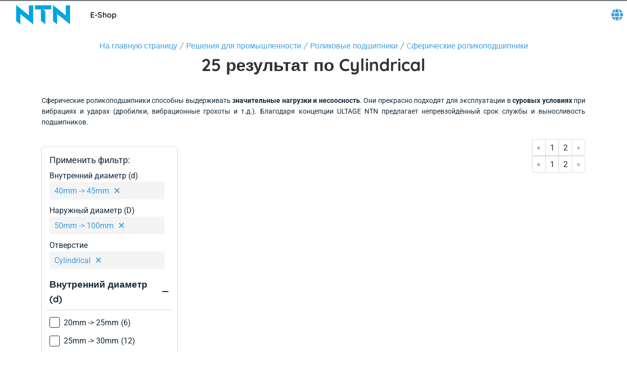

--- FILE ---
content_type: text/html; charset=utf-8
request_url: https://eshop.ntn-snr.com/ru/%25D0%25A0%25D0%25B5%25D1%2588%25D0%25B5%25D0%25BD%25D0%25B8%25D1%258F-%25D0%25B4%25D0%25BB%25D1%258F-%25D0%25BF%25D1%2580%25D0%25BE%25D0%25BC%25D1%258B%25D1%2588%25D0%25BB%25D0%25B5%25D0%25BD%25D0%25BD%25D0%25BE%25D1%2581%25D1%2582%25D0%25B8/%25D0%25A0%25D0%25BE%25D0%25BB%25D0%25B8%25D0%25BA%25D0%25BE%25D0%25B2%25D1%258B%25D0%25B5-%25D0%25BF%25D0%25BE%25D0%25B4%25D1%2588%25D0%25B8%25D0%25BF%25D0%25BD%25D0%25B8%25D0%25BA%25D0%25B8/C%25D1%2584%25D0%25B5%25D1%2580%25D0%25B8%25D1%2587%25D0%25B5%25D1%2581%25D0%25BA%25D0%25B8%25D0%25B5-%25D1%2580%25D0%25BE%25D0%25BB%25D0%25B8%25D0%25BA%25D0%25BE%25D0%25BF%25D0%25BE%25D0%25B4%25D1%2588%25D0%25B8%25D0%25BF%25D0%25BD%25D0%25B8%25D0%25BA%25D0%25B8/c/02-01?currentPage=2&query=:relevance:allCategories:02-01:feature-innerDiameter:40mm%20-%3E%2045mm:feature-extDiameterD:50mm%20-%3E%20100mm:feature-bore:cylindrical
body_size: 36860
content:
<!DOCTYPE html><html lang="ru" dir="ltr"><head><link rel="preconnect" href="https://fonts.gstatic.com" crossorigin="">
    <meta charset="utf-8">
    <meta name="occ-backend-base-url" content="https://eshop-api.ntn-snr.com">
    <title>Cylindrical - NTN Europe</title>
    <base href="/">
    <meta name="viewport" content="width=device-width, initial-scale=1">
    <meta name="mobile-web-app-capable" content="yes">
    <meta name="apple-mobile-web-app-capable" content="yes">
    <meta name="msapplication-starturl" content="/">
    <meta name="theme-color" content="#1976d2">
    <meta name="google-site-verification" content="FooHzMA8X7RkKL1MEnbTj8mmcLYWgtEiq2BE6sy3yJk">
    <link rel="icon" type="image/x-icon" href="public/favicon.ico">
    <style>@font-face{font-family:'Material Icons';font-style:normal;font-weight:400;src:url(https://fonts.gstatic.com/s/materialicons/v145/flUhRq6tzZclQEJ-Vdg-IuiaDsNc.woff2) format('woff2');}.material-icons{font-family:'Material Icons';font-weight:normal;font-style:normal;font-size:24px;line-height:1;letter-spacing:normal;text-transform:none;display:inline-block;white-space:nowrap;word-wrap:normal;direction:ltr;-webkit-font-feature-settings:'liga';-webkit-font-smoothing:antialiased;}</style>
  <link rel="stylesheet" href="styles-CP6LJMMU.css"><script type="text/javascript">
      (function(c,l,a,r,i,t,y){
        c[a]=c[a]||function(){(c[a].q=c[a].q||[]).push(arguments)};
        t=l.createElement(r);t.async=1;t.src="https://www.clarity.ms/tag/" + i;
        y=l.getElementsByTagName(r)[0];y.parentNode.insertBefore(t,y);
      })(window, document, "clarity", "script", "ryqy1rtqiv");
    </script><link rel="alternate" href="https://eshop.ntn-snr.com/de/Industrie-Losungen/Rollenlager/Pendelrollenlager/c/02-01" hreflang="de"><link rel="alternate" href="https://eshop.ntn-snr.com/ru/%D0%A0%D0%B5%D1%88%D0%B5%D0%BD%D0%B8%D1%8F-%D0%B4%D0%BB%D1%8F-%D0%BF%D1%80%D0%BE%D0%BC%D1%8B%D1%88%D0%BB%D0%B5%D0%BD%D0%BD%D0%BE%D1%81%D1%82%D0%B8/%D0%A0%D0%BE%D0%BB%D0%B8%D0%BA%D0%BE%D0%B2%D1%8B%D0%B5-%D0%BF%D0%BE%D0%B4%D1%88%D0%B8%D0%BF%D0%BD%D0%B8%D0%BA%D0%B8/C%D1%84%D0%B5%D1%80%D0%B8%D1%87%D0%B5%D1%81%D0%BA%D0%B8%D0%B5-%D1%80%D0%BE%D0%BB%D0%B8%D0%BA%D0%BE%D0%BF%D0%BE%D0%B4%D1%88%D0%B8%D0%BF%D0%BD%D0%B8%D0%BA%D0%B8/c/02-01" hreflang="ru"><link rel="canonical" href="https://eshop.ntn-snr.com/ru/%D0%A0%D0%B5%D1%88%D0%B5%D0%BD%D0%B8%D1%8F-%D0%B4%D0%BB%D1%8F-%D0%BF%D1%80%D0%BE%D0%BC%D1%8B%D1%88%D0%BB%D0%B5%D0%BD%D0%BD%D0%BE%D1%81%D1%82%D0%B8/%D0%A0%D0%BE%D0%BB%D0%B8%D0%BA%D0%BE%D0%B2%D1%8B%D0%B5-%D0%BF%D0%BE%D0%B4%D1%88%D0%B8%D0%BF%D0%BD%D0%B8%D0%BA%D0%B8/C%D1%84%D0%B5%D1%80%D0%B8%D1%87%D0%B5%D1%81%D0%BA%D0%B8%D0%B5-%D1%80%D0%BE%D0%BB%D0%B8%D0%BA%D0%BE%D0%BF%D0%BE%D0%B4%D1%88%D0%B8%D0%BF%D0%BD%D0%B8%D0%BA%D0%B8/c/02-01"><link rel="alternate" href="https://eshop.ntn-snr.com/pt/Industry-solutions/Rolamentos-de-rolos/Rolamentos-autocompensadores-de-rolos/c/02-01" hreflang="pt"><link rel="alternate" href="https://eshop.ntn-snr.com/en/Industry-solutions/Roller-bearings/Spherical-roller-bearings/c/02-01" hreflang="x-default"><link rel="alternate" href="https://eshop.ntn-snr.com/en/Industry-solutions/Roller-bearings/Spherical-roller-bearings/c/02-01" hreflang="en"><link rel="alternate" href="https://eshop.ntn-snr.com/it/Industry-solutions/Cuscinetti-a-rulli/Cuscinetti-orientabili-a-rulli/c/02-01" hreflang="it"><link rel="alternate" href="https://eshop.ntn-snr.com/fr/Solutions-industrie/Roulements-a-rouleaux/Roulements-a-rotule-sur-rouleaux/c/02-01" hreflang="fr"><link rel="alternate" href="https://eshop.ntn-snr.com/pl/Rozwiazania-dla-przemys%C5%82u/%C5%81ozyska-wa%C5%82eczkowe/%C5%81ozysko-bary%C5%82kowe/c/02-01" hreflang="pl"><link rel="alternate" href="https://eshop.ntn-snr.com/es/Industry-solutions/Rodamientos-de-rodillos/Rodamientos-de-rodillos-esfericos/c/02-01" hreflang="es"><link rel="alternate" href="https://eshop.ntn-snr.com/tr/Endustri-cozumleri/Makaral%C4%B1-rulmanlar/Cift-s%C4%B1ra-oynak-makaral%C4%B1-rulmanlar/c/02-01" hreflang="tr"><meta name="description" content="Купите в E-shop NTN Europe ваши Cylindrical.Все артикулы и технические описания для загрузки"><meta name="robots" content="INDEX, FOLLOW"></head>
  <body class="">
    <app-root ng-version="19.2.18" ng-server-context="ssr"><cx-storefront tabindex="-1" class="ProductListPageTemplate stop-navigating"><cx-skip-link><div tabindex="-1" class=""><button> Пропустить Заголовок </button><button> Пропустить Основное содержание </button><button> Пропустить Нижний колонтитул </button><!----></div><!----></cx-skip-link><header id="cx-header" cxskiplink="cx-header" class="" tabindex="-1"><cx-page-layout section="header" class="header"><cx-page-slot position="SiteMessageBanner" class="SiteMessageBanner"><!----><!----><!----></cx-page-slot><cx-page-slot position="PreHeader" class="PreHeader has-components"><cx-hamburger-menu><button type="button" aria-controls="cx-header" class="cx-hamburger" aria-expanded="false" aria-label="Menu" title="Menu"><span class="hamburger-box"><span class="hamburger-inner"></span></span></button></cx-hamburger-menu><!----><!----><!----><!----><!----><!----><!----></cx-page-slot><cx-page-slot position="SiteLogo" class="SiteLogo has-components"><cx-banner><cx-generic-link title="NTN SNR"><a tabindex="0" aria-label="NTN SNR" href="ru/"><!----></a><!----><!----><!----></cx-generic-link><!----><cx-media class="is-loading"><img loading="lazy" alt="NTN SNR" title="NTN SNR" src="https://eshop-api.ntn-snr.com/medias/logo-NTN-SNR.svg?context=[base64]" srcset="https://eshop-api.ntn-snr.com/medias/logo-NTN-SNR.svg?context=[base64]"><!----><!----><!----><!----><!----></cx-media><!----><!----><!----><!----><!----><!----><!----><!----></cx-banner><!----><!----><!----><!----><ntn-site-title><span class="site-title ESHOP">E-Shop</span><!----></ntn-site-title><!----><!----><!----><!----><!----><!----><!----></cx-page-slot><cx-page-slot position="SiteContext" class="SiteContext has-components"><ntn-site-context><div tabindex="0" class="site-context ntn-dropdown"><div class="ntn-dropdown-button"><cx-icon type="GLOBE" class="cx-icon fa-solid fa-globe"><!----></cx-icon></div><div class="ntn-dropdown-content"><ul><li tabindex="0" class="site-context-list-item">English</li><li tabindex="0" class="site-context-list-item">Français</li><li tabindex="0" class="site-context-list-item">Deutsch</li><li tabindex="0" class="site-context-list-item">Italiano</li><li tabindex="0" class="site-context-list-item">Español</li><li tabindex="0" class="site-context-list-item">Português do Brasil</li><li tabindex="0" class="site-context-list-item">Polski</li><li tabindex="0" class="site-context-list-item active">Русский</li><li tabindex="0" class="site-context-list-item">Türkçe</li><!----></ul></div></div><!----><!----><!----><!----></ntn-site-context><!----><!----><!----><!----><ntn-site-context><!----><!----></ntn-site-context><!----><!----><!----><!----><!----><!----><!----></cx-page-slot><!----><!----><!----></cx-page-layout><cx-page-layout section="navigation" class="navigation"><cx-page-slot position="MiniCartPopinButton" class="MiniCartPopinButton"><!----><!----><!----></cx-page-slot><cx-page-slot position="HeaderLinksPopinButton" class="HeaderLinksPopinButton"><!----><!----><!----></cx-page-slot><cx-page-slot position="NavigationBar" class="NavigationBar has-components"><ntn-category-navigation><cx-navigation-ui class="eshop flyout"><nav aria-label="Category menu"><ul role="list"><li class="back is-open"><button><cx-icon class="cx-icon fas fa-angle-left flip-at-rtl"><!----></cx-icon> Назад </button></li><!----><li role="listitem"><!----><button aria-level="4" role="button" aria-haspopup="true" aria-expanded="false" aria-controls="Автозапчасти" aria-describedby="greeting"> Автозапчасти <!----><!----><cx-icon class="cx-icon fas fa-angle-down"><!----></cx-icon></button><!----><!----><!----><!----><!----><!----><!----><!----><div class="wrapper" id="------------"><ul class="childs" depth="3" columns="0" aria-label="Автозапчасти"><li role="listitem"><cx-generic-link><a tabindex="0" href="ru/%25D0%2590%25D0%25B2%25D1%2582%25D0%25BE%25D0%25BC%25D0%25BE%25D0%25B1%25D0%25B8%25D0%25BB%25D1%258C%25D0%25BD%25D1%258B%25D0%25B5-%25D0%25A0%25D0%25B5%25D1%2588%25D0%25B5%25D0%25BD%25D0%25B8%25D1%258F/c/DIAGRAM"> АВТОЗАПЧАСТИ <!----></a><!----><!----><!----></cx-generic-link><!----><button aria-level="4" role="button" aria-haspopup="true" aria-expanded="false" aria-controls="АВТОЗАПЧАСТИ" aria-describedby="greeting"><!----><cx-icon class="cx-icon fas fa-angle-down"><!----></cx-icon></button><!----><!----><!----><!----><!----><!----><!----><!----><div class="wrapper" id="------------"><ul class="childs" depth="2" wrap-after="10" columns="2" aria-label="АВТОЗАПЧАСТИ"><li role="listitem"><cx-generic-link><a tabindex="0" href="ru/%25D0%2590%25D0%25B2%25D1%2582%25D0%25BE%25D0%25BC%25D0%25BE%25D0%25B1%25D0%25B8%25D0%25BB%25D1%258C%25D0%25BD%25D1%258B%25D0%25B5-%25D0%25A0%25D0%25B5%25D1%2588%25D0%25B5%25D0%25BD%25D0%25B8%25D1%258F/%25D0%259A%25D0%25BE%25D0%25BB%25D0%25B5%25D1%2581%25D0%25BE/c/RANGE_WHEEL"> Колёсные подшипники <!----></a><!----><!----><!----></cx-generic-link><!----><button aria-level="4" role="button" aria-haspopup="true" aria-expanded="false" aria-controls="Колёсные подшипники" aria-describedby="greeting"><!----><cx-icon class="cx-icon fas fa-angle-down"><!----></cx-icon></button><!----><!----><!----><!----><!----><!----><!----><!----><div class="wrapper" id="-------------------"><ul class="childs" depth="1" columns="0" aria-label="Колёсные подшипники"><li role="listitem"><cx-generic-link><a tabindex="-1" aria-label="Комплекты ступичных подшипников. 1 of 3" href="ru/%25D0%2590%25D0%25B2%25D1%2582%25D0%25BE%25D0%25BC%25D0%25BE%25D0%25B1%25D0%25B8%25D0%25BB%25D1%258C%25D0%25BD%25D1%258B%25D0%25B5-%25D0%25A0%25D0%25B5%25D1%2588%25D0%25B5%25D0%25BD%25D0%25B8%25D1%258F/%25D0%259A%25D0%25BE%25D0%25BB%25D0%25B5%25D1%2581%25D0%25BE/%25D0%25A0%25D0%25B5%25D0%25BC-%25D0%25BA%25D0%25BE%25D0%25BC%25D0%25BF%25D0%25BB%25D0%25B5%25D0%25BA%25D1%2582-%25D0%25BF%25D0%25BE%25D0%25B4%25D1%2588%25D0%25B8%25D0%25BF%25D0%25BD%25D0%25B8%25D0%25BA%25D0%25BE%25D0%25B2-%25D0%25BA%25D0%25BE%25D0%25BB%25D0%25B5%25D1%2581%25D0%25B0/c/KRT"> Комплекты ступичных подшипников <!----></a><!----><!----><!----></cx-generic-link><!----><!----><!----></li><!----><!----><li role="listitem"><cx-generic-link><a tabindex="-1" aria-label="Ступичные подшипники. 2 of 3" href="ru/%25D0%2590%25D0%25B2%25D1%2582%25D0%25BE%25D0%25BC%25D0%25BE%25D0%25B1%25D0%25B8%25D0%25BB%25D1%258C%25D0%25BD%25D1%258B%25D0%25B5-%25D0%25A0%25D0%25B5%25D1%2588%25D0%25B5%25D0%25BD%25D0%25B8%25D1%258F/%25D0%259A%25D0%25BE%25D0%25BB%25D0%25B5%25D1%2581%25D0%25BE/%25D0%259F%25D0%25BE%25D0%25B4%25D1%2588%25D0%25B8%25D0%25BF%25D0%25BD%25D0%25B8%25D0%25BA%25D0%25B8-%25D0%25BA%25D0%25BE%25D0%25BB%25D0%25B5%25D1%2581%25D0%25B0/c/RLT"> Ступичные подшипники <!----></a><!----><!----><!----></cx-generic-link><!----><!----><!----></li><!----><!----><li role="listitem"><cx-generic-link><a tabindex="-1" aria-label="Тормозные диски с интегрированным подшипником. 3 of 3" href="ru/%25D0%2590%25D0%25B2%25D1%2582%25D0%25BE%25D0%25BC%25D0%25BE%25D0%25B1%25D0%25B8%25D0%25BB%25D1%258C%25D0%25BD%25D1%258B%25D0%25B5-%25D0%25A0%25D0%25B5%25D1%2588%25D0%25B5%25D0%25BD%25D0%25B8%25D1%258F/%25D0%259A%25D0%25BE%25D0%25BB%25D0%25B5%25D1%2581%25D0%25BE/%25D0%25A2%25D0%25BE%25D1%2580%25D0%25BC%25D0%25BE%25D0%25B7%25D0%25BD%25D1%258B%25D0%25B5-%25D0%25B4%25D0%25B8%25D1%2581%25D0%25BA%25D0%25B8-%25D1%2581-%25D0%25B8%25D0%25BD%25D1%2582%25D0%25B5%25D0%25B3%25D1%2580%25D0%25B8%25D1%2580%25D0%25BE%25D0%25B2%25D0%25B0%25D0%25BD%25D0%25BD%25D1%258B%25D0%25BC-%25D0%25BF%25D0%25BE%25D0%25B4%25D1%2588%25D0%25B8%25D0%25BF%25D0%25BD%25D0%25B8%25D0%25BA%25D0%25BE%25D0%25BC/c/KFR"> Тормозные диски с интегрированным подшипником <!----></a><!----><!----><!----></cx-generic-link><!----><!----><!----></li><!----><!----><!----></ul></div><!----></li><!----><!----><li role="listitem"><cx-generic-link><a tabindex="-1" aria-label="тормоз. 2 of 12" href="ru/%25D0%2590%25D0%25B2%25D1%2582%25D0%25BE%25D0%25BC%25D0%25BE%25D0%25B1%25D0%25B8%25D0%25BB%25D1%258C%25D0%25BD%25D1%258B%25D0%25B5-%25D0%25A0%25D0%25B5%25D1%2588%25D0%25B5%25D0%25BD%25D0%25B8%25D1%258F/%25D0%259A%25D0%25BE%25D0%25BB%25D0%25B5%25D1%2581%25D0%25BE/%25D0%25A2%25D0%25BE%25D1%2580%25D0%25BC%25D0%25BE%25D0%25B7%25D0%25BD%25D1%258B%25D0%25B5-%25D0%25B4%25D0%25B8%25D1%2581%25D0%25BA%25D0%25B8-%25D1%2581-%25D0%25B8%25D0%25BD%25D1%2582%25D0%25B5%25D0%25B3%25D1%2580%25D0%25B8%25D1%2580%25D0%25BE%25D0%25B2%25D0%25B0%25D0%25BD%25D0%25BD%25D1%258B%25D0%25BC-%25D0%25BF%25D0%25BE%25D0%25B4%25D1%2588%25D0%25B8%25D0%25BF%25D0%25BD%25D0%25B8%25D0%25BA%25D0%25BE%25D0%25BC/c/KFR"> тормоз <!----></a><!----><!----><!----></cx-generic-link><!----><!----><!----></li><!----><!----><li role="listitem"><cx-generic-link><a tabindex="0" href="ru/%25D0%2590%25D0%25B2%25D1%2582%25D0%25BE%25D0%25BC%25D0%25BE%25D0%25B1%25D0%25B8%25D0%25BB%25D1%258C%25D0%25BD%25D1%258B%25D0%25B5-%25D0%25A0%25D0%25B5%25D1%2588%25D0%25B5%25D0%25BD%25D0%25B8%25D1%258F/%25D0%259F%25D1%2580%25D0%25B8%25D0%25B2%25D0%25BE%25D0%25B4%25D0%25BD%25D0%25BE%25D0%25B8-%25D0%25B2%25D0%25B0%25D0%25BB/c/RANGE_Transmission"> Привод колеса <!----></a><!----><!----><!----></cx-generic-link><!----><button aria-level="4" role="button" aria-haspopup="true" aria-expanded="false" aria-controls="Привод колеса" aria-describedby="greeting"><!----><cx-icon class="cx-icon fas fa-angle-down"><!----></cx-icon></button><!----><!----><!----><!----><!----><!----><!----><!----><div class="wrapper" id="-------------"><ul class="childs" depth="1" columns="0" aria-label="Привод колеса"><li role="listitem"><cx-generic-link><a tabindex="-1" aria-label="Комплекты приводного вала. 1 of 5" href="ru/%25D0%2590%25D0%25B2%25D1%2582%25D0%25BE%25D0%25BC%25D0%25BE%25D0%25B1%25D0%25B8%25D0%25BB%25D1%258C%25D0%25BD%25D1%258B%25D0%25B5-%25D0%25A0%25D0%25B5%25D1%2588%25D0%25B5%25D0%25BD%25D0%25B8%25D1%258F/%25D0%259F%25D1%2580%25D0%25B8%25D0%25B2%25D0%25BE%25D0%25B4%25D0%25BD%25D0%25BE%25D0%25B8-%25D0%25B2%25D0%25B0%25D0%25BB/%25D0%259A%25D0%25BE%25D0%25BC%25D0%25BF%25D0%25BB%25D0%25B5%25D0%25BA%25D1%2582-%25D0%25BF%25D1%2580%25D0%25B8%25D0%25B2%25D0%25BE%25D0%25B4%25D0%25BD%25D0%25BE%25D0%25B3%25D0%25BE-%25D0%25B2%25D0%25B0%25D0%25BB%25D0%25B0/c/CAR"> Комплекты приводного вала <!----></a><!----><!----><!----></cx-generic-link><!----><!----><!----></li><!----><!----><li role="listitem"><cx-generic-link><a tabindex="-1" aria-label="Комплект внутренних уплотнений. 2 of 5" href="ru/%25D0%2590%25D0%25B2%25D1%2582%25D0%25BE%25D0%25BC%25D0%25BE%25D0%25B1%25D0%25B8%25D0%25BB%25D1%258C%25D0%25BD%25D1%258B%25D0%25B5-%25D0%25A0%25D0%25B5%25D1%2588%25D0%25B5%25D0%25BD%25D0%25B8%25D1%258F/%25D0%259F%25D1%2580%25D0%25B8%25D0%25B2%25D0%25BE%25D0%25B4%25D0%25BD%25D0%25BE%25D0%25B8-%25D0%25B2%25D0%25B0%25D0%25BB/%25D0%259A%25D0%25BE%25D0%25BC%25D0%25BF%25D0%25BB%25D0%25B5%25D0%25BA%25D1%2582-%25D0%25B2%25D0%25BD%25D1%2583%25D1%2582%25D1%2580%25D0%25B5%25D0%25BD%25D0%25BD%25D0%25B8%25D1%2585-%25D1%2583%25D0%25BF%25D0%25BB%25D0%25BE%25D1%2582%25D0%25BD%25D0%25B5%25D0%25BD%25D0%25B8%25D0%25B8/c/KJB"> Комплект внутренних уплотнений <!----></a><!----><!----><!----></cx-generic-link><!----><!----><!----></li><!----><!----><li role="listitem"><cx-generic-link><a tabindex="-1" aria-label="Комплекты наружного ШРУСа. 3 of 5" href="ru/%25D0%2590%25D0%25B2%25D1%2582%25D0%25BE%25D0%25BC%25D0%25BE%25D0%25B1%25D0%25B8%25D0%25BB%25D1%258C%25D0%25BD%25D1%258B%25D0%25B5-%25D0%25A0%25D0%25B5%25D1%2588%25D0%25B5%25D0%25BD%25D0%25B8%25D1%258F/%25D0%259F%25D1%2580%25D0%25B8%25D0%25B2%25D0%25BE%25D0%25B4%25D0%25BD%25D0%25BE%25D0%25B8-%25D0%25B2%25D0%25B0%25D0%25BB/%25D0%259A%25D0%25BE%25D0%25BC%25D0%25BF%25D0%25BB%25D0%25B5%25D0%25BA%25D1%2582-%25D0%25BD%25D0%25B0%25D1%2580%25D1%2583%25D0%25B6%25D0%25BD%25D0%25BE%25D0%25B3%25D0%25BE-%25D0%25A8%25D0%25A0%25D0%25A3%25D0%25A1%25D0%25B0/c/KJR"> Комплекты наружного ШРУСа <!----></a><!----><!----><!----></cx-generic-link><!----><!----><!----></li><!----><!----><li role="listitem"><cx-generic-link><a tabindex="-1" aria-label="Комплекты внутреннего пыльника. 4 of 5" href="ru/%25D0%2590%25D0%25B2%25D1%2582%25D0%25BE%25D0%25BC%25D0%25BE%25D0%25B1%25D0%25B8%25D0%25BB%25D1%258C%25D0%25BD%25D1%258B%25D0%25B5-%25D0%25A0%25D0%25B5%25D1%2588%25D0%25B5%25D0%25BD%25D0%25B8%25D1%258F/%25D0%259F%25D1%2580%25D0%25B8%25D0%25B2%25D0%25BE%25D0%25B4%25D0%25BD%25D0%25BE%25D0%25B8-%25D0%25B2%25D0%25B0%25D0%25BB/%25D0%259A%25D0%25BE%25D0%25BC%25D0%25BF%25D0%25BB%25D0%25B5%25D0%25BA%25D1%2582-%25D0%25B2%25D0%25BD%25D1%2583%25D1%2582%25D1%2580%25D0%25B5%25D0%25BD%25D0%25BD%25D0%25B5%25D0%25B3%25D0%25BE-%25D0%25BF%25D1%258B%25D0%25BB%25D1%258C%25D0%25BD%25D0%25B8%25D0%25BA%25D0%25B0/c/KSB"> Комплекты внутреннего пыльника <!----></a><!----><!----><!----></cx-generic-link><!----><!----><!----></li><!----><!----><li role="listitem"><cx-generic-link><a tabindex="-1" aria-label="Комплекты наружного пыльника. 5 of 5" href="ru/%25D0%2590%25D0%25B2%25D1%2582%25D0%25BE%25D0%25BC%25D0%25BE%25D0%25B1%25D0%25B8%25D0%25BB%25D1%258C%25D0%25BD%25D1%258B%25D0%25B5-%25D0%25A0%25D0%25B5%25D1%2588%25D0%25B5%25D0%25BD%25D0%25B8%25D1%258F/%25D0%259F%25D1%2580%25D0%25B8%25D0%25B2%25D0%25BE%25D0%25B4%25D0%25BD%25D0%25BE%25D0%25B8-%25D0%25B2%25D0%25B0%25D0%25BB/%25D0%259A%25D0%25BE%25D0%25BC%25D0%25BF%25D0%25BB%25D0%25B5%25D0%25BA%25D1%2582-%25D0%25BD%25D0%25B0%25D1%2580%25D1%2583%25D0%25B6%25D0%25BD%25D0%25BE%25D0%25B3%25D0%25BE-%25D0%25BF%25D1%258B%25D0%25BB%25D1%258C%25D0%25BD%25D0%25B8%25D0%25BA%25D0%25B0/c/KSR"> Комплекты наружного пыльника <!----></a><!----><!----><!----></cx-generic-link><!----><!----><!----></li><!----><!----><!----></ul></div><!----></li><!----><!----><li role="listitem"><cx-generic-link><a tabindex="0" href="ru/%25D0%2590%25D0%25B2%25D1%2582%25D0%25BE%25D0%25BC%25D0%25BE%25D0%25B1%25D0%25B8%25D0%25BB%25D1%258C%25D0%25BD%25D1%258B%25D0%25B5-%25D0%25A0%25D0%25B5%25D1%2588%25D0%25B5%25D0%25BD%25D0%25B8%25D1%258F/%25D0%259F%25D0%25BE%25D0%25B4%25D1%2588%25D0%25B8%25D0%25BF%25D0%25BD%25D0%25B8%25D0%25BA%25D0%25B8-%25D0%25BF%25D0%25BE%25D0%25B4%25D0%25B2%25D0%25B5%25D1%2581%25D0%25BA%25D0%25B8/c/RANGE_SUSPENSION"> Подвеска <!----></a><!----><!----><!----></cx-generic-link><!----><button aria-level="4" role="button" aria-haspopup="true" aria-expanded="false" aria-controls="Подвеска" aria-describedby="greeting"><!----><cx-icon class="cx-icon fas fa-angle-down"><!----></cx-icon></button><!----><!----><!----><!----><!----><!----><!----><!----><div class="wrapper" id="--------"><ul class="childs" depth="1" columns="0" aria-label="Подвеска"><li role="listitem"><cx-generic-link><a tabindex="-1" aria-label="Комплекты опор амортизатора. 1 of 7" href="ru/%25D0%2590%25D0%25B2%25D1%2582%25D0%25BE%25D0%25BC%25D0%25BE%25D0%25B1%25D0%25B8%25D0%25BB%25D1%258C%25D0%25BD%25D1%258B%25D0%25B5-%25D0%25A0%25D0%25B5%25D1%2588%25D0%25B5%25D0%25BD%25D0%25B8%25D1%258F/%25D0%259F%25D0%25BE%25D0%25B4%25D1%2588%25D0%25B8%25D0%25BF%25D0%25BD%25D0%25B8%25D0%25BA%25D0%25B8-%25D0%25BF%25D0%25BE%25D0%25B4%25D0%25B2%25D0%25B5%25D1%2581%25D0%25BA%25D0%25B8/%25D0%25A0%25D0%25B5%25D0%25BC-%25D0%25BA%25D0%25BE%25D0%25BC%25D0%25BF%25D0%25BB%25D0%25B5%25D0%25BA%25D1%2582-%25D0%25BF%25D0%25B5%25D1%2580%25D0%25B5%25D0%25B4%25D0%25BD%25D0%25B5%25D0%25B8-%25D0%25BE%25D0%25BF%25D0%25BE%25D1%2580%25D1%258B-%25D0%25B0%25D0%25BC%25D0%25BE%25D1%2580%25D1%2582%25D0%25B8%25D0%25B7%25D0%25B0%25D1%2582%25D0%25BE%25D1%2580%25D0%25B0/c/KBA"> Комплекты опор амортизатора <!----></a><!----><!----><!----></cx-generic-link><!----><!----><!----></li><!----><!----><li role="listitem"><cx-generic-link><a tabindex="-1" aria-label="Подшипники опор амортизатора. 2 of 7" href="ru/%25D0%2590%25D0%25B2%25D1%2582%25D0%25BE%25D0%25BC%25D0%25BE%25D0%25B1%25D0%25B8%25D0%25BB%25D1%258C%25D0%25BD%25D1%258B%25D0%25B5-%25D0%25A0%25D0%25B5%25D1%2588%25D0%25B5%25D0%25BD%25D0%25B8%25D1%258F/%25D0%259F%25D0%25BE%25D0%25B4%25D1%2588%25D0%25B8%25D0%25BF%25D0%25BD%25D0%25B8%25D0%25BA%25D0%25B8-%25D0%25BF%25D0%25BE%25D0%25B4%25D0%25B2%25D0%25B5%25D1%2581%25D0%25BA%25D0%25B8/%25D0%25A3%25D0%25BF%25D0%25BE%25D1%2580%25D0%25BD%25D1%258B%25D0%25B8-%25D0%25BF%25D0%25BE%25D0%25B4%25D1%2588%25D0%25B8%25D0%25BF%25D0%25BD%25D0%25B8%25D0%25BA-%25D0%25BF%25D0%25BE%25D0%25B4%25D0%25B2%25D0%25B5%25D1%2581%25D0%25BA%25D0%25B8/c/RJS"> Подшипники опор амортизатора <!----></a><!----><!----><!----></cx-generic-link><!----><!----><!----></li><!----><!----><li role="listitem"><cx-generic-link><a tabindex="-1" aria-label="Опоры амортизатора. 3 of 7" href="ru/%25D0%2590%25D0%25B2%25D1%2582%25D0%25BE%25D0%25BC%25D0%25BE%25D0%25B1%25D0%25B8%25D0%25BB%25D1%258C%25D0%25BD%25D1%258B%25D0%25B5-%25D0%25A0%25D0%25B5%25D1%2588%25D0%25B5%25D0%25BD%25D0%25B8%25D1%258F/%25D0%259F%25D0%25BE%25D0%25B4%25D1%2588%25D0%25B8%25D0%25BF%25D0%25BD%25D0%25B8%25D0%25BA%25D0%25B8-%25D0%25BF%25D0%25BE%25D0%25B4%25D0%25B2%25D0%25B5%25D1%2581%25D0%25BA%25D0%25B8/%25D0%25AD%25D0%25BB%25D0%25B0%25D1%2581%25D1%2582%25D0%25B8%25D1%2587%25D0%25BD%25D1%258B%25D0%25B8-%25D1%258D%25D0%25BB%25D0%25B5%25D0%25BC%25D0%25B5%25D0%25BD%25D1%2582-%25D0%25BE%25D0%25BF%25D0%25BE%25D1%2580%25D1%258B/c/BLF"> Опоры амортизатора <!----></a><!----><!----><!----></cx-generic-link><!----><!----><!----></li><!----><!----><li role="listitem"><cx-generic-link><a tabindex="-1" aria-label="Комплекты рычагов подвески. 4 of 7" href="ru/%25D0%2590%25D0%25B2%25D1%2582%25D0%25BE%25D0%25BC%25D0%25BE%25D0%25B1%25D0%25B8%25D0%25BB%25D1%258C%25D0%25BD%25D1%258B%25D0%25B5-%25D0%25A0%25D0%25B5%25D1%2588%25D0%25B5%25D0%25BD%25D0%25B8%25D1%258F/%25D0%259F%25D0%25BE%25D0%25B4%25D1%2588%25D0%25B8%25D0%25BF%25D0%25BD%25D0%25B8%25D0%25BA%25D0%25B8-%25D0%25BF%25D0%25BE%25D0%25B4%25D0%25B2%25D0%25B5%25D1%2581%25D0%25BA%25D0%25B8/%25D0%25A0%25D0%25B5%25D0%25BC-%25D0%25BA%25D0%25BE%25D0%25BC%25D0%25BF%25D0%25BB%25D0%25B5%25D0%25BA%25D1%2582-%25D1%2580%25D1%258B%25D1%2587%25D0%25B0%25D0%25B3%25D0%25BE%25D0%25B2-%25D0%25BF%25D0%25BE%25D0%25B4%25D0%25B2%25D0%25B5%25D1%2581%25D0%25BA%25D0%25B8/c/KBS"> Комплекты рычагов подвески <!----></a><!----><!----><!----></cx-generic-link><!----><!----><!----></li><!----><!----><li role="listitem"><cx-generic-link><a tabindex="-1" aria-label="Snr Ap Suspension Bearing. 5 of 7" href="ru/%25D0%2590%25D0%25B2%25D1%2582%25D0%25BE%25D0%25BC%25D0%25BE%25D0%25B1%25D0%25B8%25D0%25BB%25D1%258C%25D0%25BD%25D1%258B%25D0%25B5-%25D0%25A0%25D0%25B5%25D1%2588%25D0%25B5%25D0%25BD%25D0%25B8%25D1%258F/%25D0%259F%25D0%25BE%25D0%25B4%25D1%2588%25D0%25B8%25D0%25BF%25D0%25BD%25D0%25B8%25D0%25BA%25D0%25B8-%25D0%25BF%25D0%25BE%25D0%25B4%25D0%25B2%25D0%25B5%25D1%2581%25D0%25BA%25D0%25B8/%25D0%259F%25D0%25BE%25D0%25B4%25D1%2588%25D0%25B8%25D0%25BF%25D0%25BD%25D0%25B8%25D0%25BA-%25D0%25BF%25D0%25BE%25D0%25B4%25D0%25B2%25D0%25B5%25D1%2581%25D0%25BA%25D0%25B8-SNR-AP/c/AP"> Snr Ap Suspension Bearing <!----></a><!----><!----><!----></cx-generic-link><!----><!----><!----></li><!----><!----><li role="listitem"><cx-generic-link><a tabindex="-1" aria-label="Амортизатор. 6 of 7" href="ru/%25D0%2590%25D0%25B2%25D1%2582%25D0%25BE%25D0%25BC%25D0%25BE%25D0%25B1%25D0%25B8%25D0%25BB%25D1%258C%25D0%25BD%25D1%258B%25D0%25B5-%25D0%25A0%25D0%25B5%25D1%2588%25D0%25B5%25D0%25BD%25D0%25B8%25D1%258F/%25D0%2590%25D0%25BC%25D0%25BE%25D1%2580%25D1%2582%25D0%25B8%25D0%25B7%25D0%25B0%25D1%2582%25D0%25BE%25D1%2580/c/RANGE_AMOR"> Амортизатор <!----></a><!----><!----><!----></cx-generic-link><!----><!----><!----></li><!----><!----><li role="listitem"><cx-generic-link><a tabindex="-1" aria-label="Shock Absorbers Superkits. 7 of 7" href="ru/%25D0%2590%25D0%25B2%25D1%2582%25D0%25BE%25D0%25BC%25D0%25BE%25D0%25B1%25D0%25B8%25D0%25BB%25D1%258C%25D0%25BD%25D1%258B%25D0%25B5-%25D0%25A0%25D0%25B5%25D1%2588%25D0%25B5%25D0%25BD%25D0%25B8%25D1%258F/Shock-Absorbers-Superkits/c/RANGE_AMORSUPER"> Shock Absorbers Superkits <!----></a><!----><!----><!----></cx-generic-link><!----><!----><!----></li><!----><!----><!----></ul></div><!----></li><!----><!----><li role="listitem"><cx-generic-link><a tabindex="0" href="ru/%25D0%2590%25D0%25B2%25D1%2582%25D0%25BE%25D0%25BC%25D0%25BE%25D0%25B1%25D0%25B8%25D0%25BB%25D1%258C%25D0%25BD%25D1%258B%25D0%25B5-%25D0%25A0%25D0%25B5%25D1%2588%25D0%25B5%25D0%25BD%25D0%25B8%25D1%258F/%25D0%25B4%25D0%25B0%25D1%2582%25D1%2587%25D0%25B8%25D0%25BA-%25D1%2581%25D0%25BA%25D0%25BE%25D1%2580%25D0%25BE%25D1%2581%25D1%2582%25D0%25B8/c/RANGE_CAPTEUR"> Датчики скорости <!----></a><!----><!----><!----></cx-generic-link><!----><button aria-level="4" role="button" aria-haspopup="true" aria-expanded="false" aria-controls="Датчики скорости" aria-describedby="greeting"><!----><cx-icon class="cx-icon fas fa-angle-down"><!----></cx-icon></button><!----><!----><!----><!----><!----><!----><!----><!----><div class="wrapper" id="----------------"><ul class="childs" depth="1" columns="0" aria-label="Датчики скорости"><li role="listitem"><cx-generic-link><a tabindex="-1" aria-label="Crankshaft sensor. 1 of 7" href="ru/%25D0%2590%25D0%25B2%25D1%2582%25D0%25BE%25D0%25BC%25D0%25BE%25D0%25B1%25D0%25B8%25D0%25BB%25D1%258C%25D0%25BD%25D1%258B%25D0%25B5-%25D0%25A0%25D0%25B5%25D1%2588%25D0%25B5%25D0%25BD%25D0%25B8%25D1%258F/%25D0%25B4%25D0%25B0%25D1%2582%25D1%2587%25D0%25B8%25D0%25BA-%25D1%2581%25D0%25BA%25D0%25BE%25D1%2580%25D0%25BE%25D1%2581%25D1%2582%25D0%25B8/Crankshaft-sensor/c/CVI"> Crankshaft sensor <!----></a><!----><!----><!----></cx-generic-link><!----><!----><!----></li><!----><!----><li role="listitem"><cx-generic-link><a tabindex="-1" aria-label="Tire Pressure monitoring Sensor. 2 of 7" href="ru/%25D0%2590%25D0%25B2%25D1%2582%25D0%25BE%25D0%25BC%25D0%25BE%25D0%25B1%25D0%25B8%25D0%25BB%25D1%258C%25D0%25BD%25D1%258B%25D0%25B5-%25D0%25A0%25D0%25B5%25D1%2588%25D0%25B5%25D0%25BD%25D0%25B8%25D1%258F/%25D0%25B4%25D0%25B0%25D1%2582%25D1%2587%25D0%25B8%25D0%25BA-%25D1%2581%25D0%25BA%25D0%25BE%25D1%2580%25D0%25BE%25D1%2581%25D1%2582%25D0%25B8/Tire-Pressure-monitoring-Sensor/c/CPP"> Tire Pressure monitoring Sensor <!----></a><!----><!----><!----></cx-generic-link><!----><!----><!----></li><!----><!----><li role="listitem"><cx-generic-link><a tabindex="-1" aria-label="Exhaust gas pressure sensor. 3 of 7" href="ru/%25D0%2590%25D0%25B2%25D1%2582%25D0%25BE%25D0%25BC%25D0%25BE%25D0%25B1%25D0%25B8%25D0%25BB%25D1%258C%25D0%25BD%25D1%258B%25D0%25B5-%25D0%25A0%25D0%25B5%25D1%2588%25D0%25B5%25D0%25BD%25D0%25B8%25D1%258F/%25D0%25B4%25D0%25B0%25D1%2582%25D1%2587%25D0%25B8%25D0%25BA-%25D1%2581%25D0%25BA%25D0%25BE%25D1%2580%25D0%25BE%25D1%2581%25D1%2582%25D0%25B8/Exhaust-gas-pressure-sensor/c/CPGE"> Exhaust gas pressure sensor <!----></a><!----><!----><!----></cx-generic-link><!----><!----><!----></li><!----><!----><li role="listitem"><cx-generic-link><a tabindex="-1" aria-label="Camshaft position sensor. 4 of 7" href="ru/%25D0%2590%25D0%25B2%25D1%2582%25D0%25BE%25D0%25BC%25D0%25BE%25D0%25B1%25D0%25B8%25D0%25BB%25D1%258C%25D0%25BD%25D1%258B%25D0%25B5-%25D0%25A0%25D0%25B5%25D1%2588%25D0%25B5%25D0%25BD%25D0%25B8%25D1%258F/%25D0%25B4%25D0%25B0%25D1%2582%25D1%2587%25D0%25B8%25D0%25BA-%25D1%2581%25D0%25BA%25D0%25BE%25D1%2580%25D0%25BE%25D1%2581%25D1%2582%25D0%25B8/Camshaft-position-sensor/c/CPAC"> Camshaft position sensor <!----></a><!----><!----><!----></cx-generic-link><!----><!----><!----></li><!----><!----><li role="listitem"><cx-generic-link><a tabindex="-1" aria-label="Wheel Speed Sensors. 5 of 7" href="ru/%25D0%2590%25D0%25B2%25D1%2582%25D0%25BE%25D0%25BC%25D0%25BE%25D0%25B1%25D0%25B8%25D0%25BB%25D1%258C%25D0%25BD%25D1%258B%25D0%25B5-%25D0%25A0%25D0%25B5%25D1%2588%25D0%25B5%25D0%25BD%25D0%25B8%25D1%258F/%25D0%25B4%25D0%25B0%25D1%2582%25D1%2587%25D0%25B8%25D0%25BA-%25D1%2581%25D0%25BA%25D0%25BE%25D1%2580%25D0%25BE%25D1%2581%25D1%2582%25D0%25B8/%25D0%25B4%25D0%25B0%25D1%2582%25D1%2587%25D0%25B8%25D0%25BA-%25D1%2581%25D0%25BA%25D0%25BE%25D1%2580%25D0%25BE%25D1%2581%25D1%2582%25D0%25B8/c/CAB"> Wheel Speed Sensors <!----></a><!----><!----><!----></cx-generic-link><!----><!----><!----></li><!----><!----><li role="listitem"><cx-generic-link><a tabindex="-1" aria-label="Coolant temperature sensor. 6 of 7" href="ru/%25D0%2590%25D0%25B2%25D1%2582%25D0%25BE%25D0%25BC%25D0%25BE%25D0%25B1%25D0%25B8%25D0%25BB%25D1%258C%25D0%25BD%25D1%258B%25D0%25B5-%25D0%25A0%25D0%25B5%25D1%2588%25D0%25B5%25D0%25BD%25D0%25B8%25D1%258F/%25D0%25B4%25D0%25B0%25D1%2582%25D1%2587%25D0%25B8%25D0%25BA-%25D1%2581%25D0%25BA%25D0%25BE%25D1%2580%25D0%25BE%25D1%2581%25D1%2582%25D0%25B8/Coolant-temperature-sensor/c/CTS"> Coolant temperature sensor <!----></a><!----><!----><!----></cx-generic-link><!----><!----><!----></li><!----><!----><li role="listitem"><cx-generic-link><a tabindex="-1" aria-label="Exhaust gas temperature sensor. 7 of 7" href="ru/%25D0%2590%25D0%25B2%25D1%2582%25D0%25BE%25D0%25BC%25D0%25BE%25D0%25B1%25D0%25B8%25D0%25BB%25D1%258C%25D0%25BD%25D1%258B%25D0%25B5-%25D0%25A0%25D0%25B5%25D1%2588%25D0%25B5%25D0%25BD%25D0%25B8%25D1%258F/%25D0%25B4%25D0%25B0%25D1%2582%25D1%2587%25D0%25B8%25D0%25BA-%25D1%2581%25D0%25BA%25D0%25BE%25D1%2580%25D0%25BE%25D1%2581%25D1%2582%25D0%25B8/Exhaust-gas-temperature-sensor/c/CTEC"> Exhaust gas temperature sensor <!----></a><!----><!----><!----></cx-generic-link><!----><!----><!----></li><!----><!----><!----></ul></div><!----></li><!----><!----><li role="listitem"><cx-generic-link><a tabindex="0" href="ru/%25D0%2590%25D0%25B2%25D1%2582%25D0%25BE%25D0%25BC%25D0%25BE%25D0%25B1%25D0%25B8%25D0%25BB%25D1%258C%25D0%25BD%25D1%258B%25D0%25B5-%25D0%25A0%25D0%25B5%25D1%2588%25D0%25B5%25D0%25BD%25D0%25B8%25D1%258F/%25D0%25A0%25D0%25BE%25D0%25BB%25D0%25B8%25D0%25BA%25D0%25B8-%25D0%2593%25D0%25A0%25D0%259C/c/RANGE_ENGINE_TIMING"> Привод ГРМ <!----></a><!----><!----><!----></cx-generic-link><!----><button aria-level="4" role="button" aria-haspopup="true" aria-expanded="false" aria-controls="Привод ГРМ" aria-describedby="greeting"><!----><cx-icon class="cx-icon fas fa-angle-down"><!----></cx-icon></button><!----><!----><!----><!----><!----><!----><!----><!----><div class="wrapper" id="----------"><ul class="childs" depth="1" columns="0" aria-label="Привод ГРМ"><li role="listitem"><cx-generic-link><a tabindex="-1" aria-label="Комплекты ременного привода ГРМ с водяной помпой. 1 of 7" href="ru/%25D0%2590%25D0%25B2%25D1%2582%25D0%25BE%25D0%25BC%25D0%25BE%25D0%25B1%25D0%25B8%25D0%25BB%25D1%258C%25D0%25BD%25D1%258B%25D0%25B5-%25D0%25A0%25D0%25B5%25D1%2588%25D0%25B5%25D0%25BD%25D0%25B8%25D1%258F/%25D0%25A0%25D0%25BE%25D0%25BB%25D0%25B8%25D0%25BA%25D0%25B8-%25D0%2593%25D0%25A0%25D0%259C/%25D0%25A0%25D0%25B5%25D0%25BC-%25D0%25BA%25D0%25BE%25D0%25BC%25D0%25BF%25D0%25BB%25D0%25B5%25D0%25BA%25D1%2582-%25D1%2581-%25D0%25B2%25D0%25BE%25D0%25B4%25D1%258F%25D0%25BD%25D0%25BE%25D0%25B8-%25D0%25BF%25D0%25BE%25D0%25BC%25D0%25BF%25D0%25BE%25D0%25B8/c/KDP"> Комплекты ременного привода ГРМ с водяной помпой <!----></a><!----><!----><!----></cx-generic-link><!----><!----><!----></li><!----><!----><li role="listitem"><cx-generic-link><a tabindex="-1" aria-label="Комплекты ременного привода ГРМ. 2 of 7" href="ru/%25D0%2590%25D0%25B2%25D1%2582%25D0%25BE%25D0%25BC%25D0%25BE%25D0%25B1%25D0%25B8%25D0%25BB%25D1%258C%25D0%25BD%25D1%258B%25D0%25B5-%25D0%25A0%25D0%25B5%25D1%2588%25D0%25B5%25D0%25BD%25D0%25B8%25D1%258F/%25D0%25A0%25D0%25BE%25D0%25BB%25D0%25B8%25D0%25BA%25D0%25B8-%25D0%2593%25D0%25A0%25D0%259C/%25D0%25A0%25D0%25B5%25D0%25BC-%25D0%25BA%25D0%25BE%25D0%25BC%25D0%25BF%25D0%25BB%25D0%25B5%25D0%25BA%25D1%2582-%25D0%2593%25D0%25A0%25D0%259C/c/KDI"> Комплекты ременного привода ГРМ <!----></a><!----><!----><!----></cx-generic-link><!----><!----><!----></li><!----><!----><li role="listitem"><cx-generic-link><a tabindex="-1" aria-label="Комплекты цепного привода ГРМ. 3 of 7" href="ru/%25D0%2590%25D0%25B2%25D1%2582%25D0%25BE%25D0%25BC%25D0%25BE%25D0%25B1%25D0%25B8%25D0%25BB%25D1%258C%25D0%25BD%25D1%258B%25D0%25B5-%25D0%25A0%25D0%25B5%25D1%2588%25D0%25B5%25D0%25BD%25D0%25B8%25D1%258F/%25D0%25A0%25D0%25BE%25D0%25BB%25D0%25B8%25D0%25BA%25D0%25B8-%25D0%2593%25D0%25A0%25D0%259C/%25D1%2580%25D0%25B5%25D0%25BC-%25D0%25BA%25D0%25BE%25D0%25BC%25D0%25BF%25D0%25BB%25D0%25B5%25D0%25BA%25D1%2582-%25D1%2586%25D0%25B5%25D0%25BF%25D0%25B8-%25D0%25B3%25D1%2580%25D0%25BC/c/KDC"> Комплекты цепного привода ГРМ <!----></a><!----><!----><!----></cx-generic-link><!----><!----><!----></li><!----><!----><li role="listitem"><cx-generic-link><a tabindex="-1" aria-label="Обводные ролики ГРМ. 4 of 7" href="ru/%25D0%2590%25D0%25B2%25D1%2582%25D0%25BE%25D0%25BC%25D0%25BE%25D0%25B1%25D0%25B8%25D0%25BB%25D1%258C%25D0%25BD%25D1%258B%25D0%25B5-%25D0%25A0%25D0%25B5%25D1%2588%25D0%25B5%25D0%25BD%25D0%25B8%25D1%258F/%25D0%25A0%25D0%25BE%25D0%25BB%25D0%25B8%25D0%25BA%25D0%25B8-%25D0%2593%25D0%25A0%25D0%259C/%25D0%259E%25D0%25B1%25D0%25B2%25D0%25BE%25D0%25B4%25D0%25BD%25D0%25BE%25D0%25B8-%25D1%2580%25D0%25BE%25D0%25BB%25D0%25B8%25D0%25BA/c/GAE"> Обводные ролики ГРМ <!----></a><!----><!----><!----></cx-generic-link><!----><!----><!----></li><!----><!----><li role="listitem"><cx-generic-link><a tabindex="-1" aria-label="Натяжители ГРМ. 5 of 7" href="ru/%25D0%2590%25D0%25B2%25D1%2582%25D0%25BE%25D0%25BC%25D0%25BE%25D0%25B1%25D0%25B8%25D0%25BB%25D1%258C%25D0%25BD%25D1%258B%25D0%25B5-%25D0%25A0%25D0%25B5%25D1%2588%25D0%25B5%25D0%25BD%25D0%25B8%25D1%258F/%25D0%25A0%25D0%25BE%25D0%25BB%25D0%25B8%25D0%25BA%25D0%25B8-%25D0%2593%25D0%25A0%25D0%259C/%25D0%259D%25D0%25B0%25D1%2582%25D1%258F%25D0%25B6%25D0%25BD%25D0%25BE%25D0%25B8-%25D1%2580%25D0%25BE%25D0%25BB%25D0%25B8%25D0%25BA/c/GAT"> Натяжители ГРМ <!----></a><!----><!----><!----></cx-generic-link><!----><!----><!----></li><!----><!----><li role="listitem"><cx-generic-link><a tabindex="-1" aria-label="Электрическая помпа. 6 of 7" href="ru/%25D0%2590%25D0%25B2%25D1%2582%25D0%25BE%25D0%25BC%25D0%25BE%25D0%25B1%25D0%25B8%25D0%25BB%25D1%258C%25D0%25BD%25D1%258B%25D0%25B5-%25D0%25A0%25D0%25B5%25D1%2588%25D0%25B5%25D0%25BD%25D0%25B8%25D1%258F/%25D0%25A0%25D0%25BE%25D0%25BB%25D0%25B8%25D0%25BA%25D0%25B8-%25D0%2593%25D0%25A0%25D0%259C/%25D0%25AD%25D0%25BB%25D0%25B5%25D0%25BA%25D1%2582%25D1%2580%25D0%25B8%25D1%2587%25D0%25B5%25D1%2581%25D0%25BA%25D0%25B0%25D1%258F-%25D0%25BF%25D0%25BE%25D0%25BC%25D0%25BF%25D0%25B0/c/PEAE"> Электрическая помпа <!----></a><!----><!----><!----></cx-generic-link><!----><!----><!----></li><!----><!----><li role="listitem"><cx-generic-link><a tabindex="-1" aria-label="eMotor Bearings. 7 of 7" href="ru/%25D0%2590%25D0%25B2%25D1%2582%25D0%25BE%25D0%25BC%25D0%25BE%25D0%25B1%25D0%25B8%25D0%25BB%25D1%258C%25D0%25BD%25D1%258B%25D0%25B5-%25D0%25A0%25D0%25B5%25D1%2588%25D0%25B5%25D0%25BD%25D0%25B8%25D1%258F/%25D0%25A0%25D0%25BE%25D0%25BB%25D0%25B8%25D0%25BA%25D0%25B8-%25D0%2593%25D0%25A0%25D0%259C/eMotor-Bearings/c/ERLT"> eMotor Bearings <!----></a><!----><!----><!----></cx-generic-link><!----><!----><!----></li><!----><!----><!----></ul></div><!----></li><!----><!----><li role="listitem"><cx-generic-link><a tabindex="0" href="ru/%25D0%2590%25D0%25B2%25D1%2582%25D0%25BE%25D0%25BC%25D0%25BE%25D0%25B1%25D0%25B8%25D0%25BB%25D1%258C%25D0%25BD%25D1%258B%25D0%25B5-%25D0%25A0%25D0%25B5%25D1%2588%25D0%25B5%25D0%25BD%25D0%25B8%25D1%258F/%25D0%2593%25D1%2580%25D1%2583%25D0%25B7%25D0%25BE%25D0%25B2%25D0%25B8%25D0%25BA%25D0%25B8/c/RANGE_HDB"> Подшипники грузового транспорта <!----></a><!----><!----><!----></cx-generic-link><!----><button aria-level="4" role="button" aria-haspopup="true" aria-expanded="false" aria-controls="Подшипники грузового транспорта" aria-describedby="greeting"><!----><cx-icon class="cx-icon fas fa-angle-down"><!----></cx-icon></button><!----><!----><!----><!----><!----><!----><!----><!----><div class="wrapper" id="-------------------------------"><ul class="childs" depth="1" columns="0" aria-label="Подшипники грузового транспорта"><li role="listitem"><cx-generic-link><a tabindex="-1" aria-label="Подшипник колеса грузовой. 1 of 4" href="ru/%25D0%2590%25D0%25B2%25D1%2582%25D0%25BE%25D0%25BC%25D0%25BE%25D0%25B1%25D0%25B8%25D0%25BB%25D1%258C%25D0%25BD%25D1%258B%25D0%25B5-%25D0%25A0%25D0%25B5%25D1%2588%25D0%25B5%25D0%25BD%25D0%25B8%25D1%258F/%25D0%2593%25D1%2580%25D1%2583%25D0%25B7%25D0%25BE%25D0%25B2%25D0%25B8%25D0%25BA%25D0%25B8/%25D0%2593%25D1%2580%25D1%2583%25D0%25B7%25D0%25BE%25D0%25B2%25D0%25B8%25D0%25BA%25D0%25B8/c/HDB"> Подшипник колеса грузовой <!----></a><!----><!----><!----></cx-generic-link><!----><!----><!----></li><!----><!----><li role="listitem"><cx-generic-link><a tabindex="-1" aria-label="Подшипники КПП грузовиков. 2 of 4" href="ru/%25D0%2590%25D0%25B2%25D1%2582%25D0%25BE%25D0%25BC%25D0%25BE%25D0%25B1%25D0%25B8%25D0%25BB%25D1%258C%25D0%25BD%25D1%258B%25D0%25B5-%25D0%25A0%25D0%25B5%25D1%2588%25D0%25B5%25D0%25BD%25D0%25B8%25D1%258F/%25D0%2593%25D1%2580%25D1%2583%25D0%25B7%25D0%25BE%25D0%25B2%25D0%25B8%25D0%25BA%25D0%25B8/%25D0%259F%25D0%25BE%25D0%25B4%25D1%2588%25D0%25B8%25D0%25BF%25D0%25BD%25D0%25B8%25D0%25BA-%25D0%259A%25D0%259F%25D0%259F-%25D0%25B3%25D1%2580%25D1%2583%25D0%25B7%25D0%25BE%25D0%25B2%25D0%25BE%25D0%25B8/c/PLBV"> Подшипники КПП грузовиков <!----></a><!----><!----><!----></cx-generic-link><!----><!----><!----></li><!----><!----><li role="listitem"><cx-generic-link><a tabindex="-1" aria-label="Подшипники генераторов грузовиков. 3 of 4" href="ru/%25D0%2590%25D0%25B2%25D1%2582%25D0%25BE%25D0%25BC%25D0%25BE%25D0%25B1%25D0%25B8%25D0%25BB%25D1%258C%25D0%25BD%25D1%258B%25D0%25B5-%25D0%25A0%25D0%25B5%25D1%2588%25D0%25B5%25D0%25BD%25D0%25B8%25D1%258F/%25D0%2593%25D1%2580%25D1%2583%25D0%25B7%25D0%25BE%25D0%25B2%25D0%25B8%25D0%25BA%25D0%25B8/%25D0%259F%25D0%25BE%25D0%25B4%25D1%2588%25D0%25B8%25D0%25BF%25D0%25BD%25D0%25B8%25D0%25BA%25D0%25B8-%25D0%25B3%25D0%25B5%25D0%25BD%25D0%25B5%25D1%2580%25D0%25B0%25D1%2582%25D0%25BE%25D1%2580%25D0%25B0-%25D0%25B4%25D0%25BB%25D1%258F-%25D0%25B3%25D1%2580%25D1%2583%25D0%25B7%25D0%25BE%25D0%25B2%25D1%258B%25D1%2585-%25D0%25B0%25D0%25B2%25D1%2582%25D0%25BE%25D0%25BC%25D0%25BE%25D0%25B1%25D0%25B8%25D0%25BB%25D0%25B5%25D0%25B8/c/PLMO"> Подшипники генераторов грузовиков <!----></a><!----><!----><!----></cx-generic-link><!----><!----><!----></li><!----><!----><li role="listitem"><cx-generic-link><a tabindex="-1" aria-label="Wheel hub unit with bearing. 4 of 4" href="ru/%25D0%2590%25D0%25B2%25D1%2582%25D0%25BE%25D0%25BC%25D0%25BE%25D0%25B1%25D0%25B8%25D0%25BB%25D1%258C%25D0%25BD%25D1%258B%25D0%25B5-%25D0%25A0%25D0%25B5%25D1%2588%25D0%25B5%25D0%25BD%25D0%25B8%25D1%258F/%25D0%2593%25D1%2580%25D1%2583%25D0%25B7%25D0%25BE%25D0%25B2%25D0%25B8%25D0%25BA%25D0%25B8/Wheel-hub-unit-with-bearing/c/HDP"> Wheel hub unit with bearing <!----></a><!----><!----><!----></cx-generic-link><!----><!----><!----></li><!----><!----><!----></ul></div><!----></li><!----><!----><li role="listitem"><cx-generic-link><a tabindex="0" href="ru/%25D0%2590%25D0%25B2%25D1%2582%25D0%25BE%25D0%25BC%25D0%25BE%25D0%25B1%25D0%25B8%25D0%25BB%25D1%258C%25D0%25BD%25D1%258B%25D0%25B5-%25D0%25A0%25D0%25B5%25D1%2588%25D0%25B5%25D0%25BD%25D0%25B8%25D1%258F/%25D0%25A0%25D0%25BE%25D0%25BB%25D0%25B8%25D0%25BA%25D0%25B8-%25D0%25B4%25D0%25BE%25D0%25BF%25D0%25BE%25D0%25BB%25D0%25BD%25D0%25B8%25D1%2582%25D0%25B5%25D0%25BB%25D1%258C%25D0%25BD%25D0%25BE%25D0%25B3%25D0%25BE-%25D0%25BE%25D0%25B1%25D0%25BE%25D1%2580%25D1%2583%25D0%25B4%25D0%25BE%25D0%25B2%25D0%25B0%25D0%25BD%25D0%25B8%25D1%258F/c/RANGE_ACCESSORIES"> Привод дополнительного оборудования <!----></a><!----><!----><!----></cx-generic-link><!----><button aria-level="4" role="button" aria-haspopup="true" aria-expanded="false" aria-controls="Привод дополнительного оборудования" aria-describedby="greeting"><!----><cx-icon class="cx-icon fas fa-angle-down"><!----></cx-icon></button><!----><!----><!----><!----><!----><!----><!----><!----><div class="wrapper" id="-----------------------------------"><ul class="childs" depth="1" columns="0" aria-label="Привод дополнительного оборудования"><li role="listitem"><cx-generic-link><a tabindex="-1" aria-label="Комплекты привода дополнительного оборудования. 1 of 8" href="ru/%25D0%2590%25D0%25B2%25D1%2582%25D0%25BE%25D0%25BC%25D0%25BE%25D0%25B1%25D0%25B8%25D0%25BB%25D1%258C%25D0%25BD%25D1%258B%25D0%25B5-%25D0%25A0%25D0%25B5%25D1%2588%25D0%25B5%25D0%25BD%25D0%25B8%25D1%258F/%25D0%25A0%25D0%25BE%25D0%25BB%25D0%25B8%25D0%25BA%25D0%25B8-%25D0%25B4%25D0%25BE%25D0%25BF%25D0%25BE%25D0%25BB%25D0%25BD%25D0%25B8%25D1%2582%25D0%25B5%25D0%25BB%25D1%258C%25D0%25BD%25D0%25BE%25D0%25B3%25D0%25BE-%25D0%25BE%25D0%25B1%25D0%25BE%25D1%2580%25D1%2583%25D0%25B4%25D0%25BE%25D0%25B2%25D0%25B0%25D0%25BD%25D0%25B8%25D1%258F/%25D0%25A0%25D0%25B5%25D0%25BC-%25D0%25BA%25D0%25BE%25D0%25BC%25D0%25BF%25D0%25BB%25D0%25B5%25D0%25BA%25D1%2582-%25D1%2580%25D0%25BE%25D0%25BB%25D0%25B8%25D0%25BA%25D0%25BE%25D0%25B2-%25D0%25B4%25D0%25BE%25D0%25BF-%25D0%25BE%25D0%25B1%25D0%25BE%25D1%2580%25D1%2583%25D0%25B4%25D0%25BE%25D0%25B2%25D0%25B0%25D0%25BD%25D0%25B8%25D1%258F/c/KAC"> Комплекты привода дополнительного оборудования <!----></a><!----><!----><!----></cx-generic-link><!----><!----><!----></li><!----><!----><li role="listitem"><cx-generic-link><a tabindex="-1" aria-label="Auxiliary System Kits with Water Pump. 2 of 8" href="ru/%25D0%2590%25D0%25B2%25D1%2582%25D0%25BE%25D0%25BC%25D0%25BE%25D0%25B1%25D0%25B8%25D0%25BB%25D1%258C%25D0%25BD%25D1%258B%25D0%25B5-%25D0%25A0%25D0%25B5%25D1%2588%25D0%25B5%25D0%25BD%25D0%25B8%25D1%258F/%25D0%25A0%25D0%25BE%25D0%25BB%25D0%25B8%25D0%25BA%25D0%25B8-%25D0%25B4%25D0%25BE%25D0%25BF%25D0%25BE%25D0%25BB%25D0%25BD%25D0%25B8%25D1%2582%25D0%25B5%25D0%25BB%25D1%258C%25D0%25BD%25D0%25BE%25D0%25B3%25D0%25BE-%25D0%25BE%25D0%25B1%25D0%25BE%25D1%2580%25D1%2583%25D0%25B4%25D0%25BE%25D0%25B2%25D0%25B0%25D0%25BD%25D0%25B8%25D1%258F/Auxiliary-System-Kits-with-Water-Pump/c/KAP"> Auxiliary System Kits with Water Pump <!----></a><!----><!----><!----></cx-generic-link><!----><!----><!----></li><!----><!----><li role="listitem"><cx-generic-link><a tabindex="-1" aria-label="Обводной ролик доп. оборудования. 3 of 8" href="ru/%25D0%2590%25D0%25B2%25D1%2582%25D0%25BE%25D0%25BC%25D0%25BE%25D0%25B1%25D0%25B8%25D0%25BB%25D1%258C%25D0%25BD%25D1%258B%25D0%25B5-%25D0%25A0%25D0%25B5%25D1%2588%25D0%25B5%25D0%25BD%25D0%25B8%25D1%258F/%25D0%25A0%25D0%25BE%25D0%25BB%25D0%25B8%25D0%25BA%25D0%25B8-%25D0%25B4%25D0%25BE%25D0%25BF%25D0%25BE%25D0%25BB%25D0%25BD%25D0%25B8%25D1%2582%25D0%25B5%25D0%25BB%25D1%258C%25D0%25BD%25D0%25BE%25D0%25B3%25D0%25BE-%25D0%25BE%25D0%25B1%25D0%25BE%25D1%2580%25D1%2583%25D0%25B4%25D0%25BE%25D0%25B2%25D0%25B0%25D0%25BD%25D0%25B8%25D1%258F/%25D0%259E%25D0%25B1%25D0%25B2%25D0%25BE%25D0%25B4%25D0%25BD%25D0%25BE%25D0%25B8-%25D1%2580%25D0%25BE%25D0%25BB%25D0%25B8%25D0%25BA-%25D0%25B4%25D0%25BE%25D0%25BF-%25D0%25BE%25D0%25B1%25D0%25BE%25D1%2580%25D1%2583%25D0%25B4%25D0%25BE%25D0%25B2%25D0%25B0%25D0%25BD%25D0%25B8%25D1%258F/c/GAAE"> Обводной ролик доп. оборудования <!----></a><!----><!----><!----></cx-generic-link><!----><!----><!----></li><!----><!----><li role="listitem"><cx-generic-link><a tabindex="-1" aria-label="Натяжной ролик доп. оборудования. 4 of 8" href="ru/%25D0%2590%25D0%25B2%25D1%2582%25D0%25BE%25D0%25BC%25D0%25BE%25D0%25B1%25D0%25B8%25D0%25BB%25D1%258C%25D0%25BD%25D1%258B%25D0%25B5-%25D0%25A0%25D0%25B5%25D1%2588%25D0%25B5%25D0%25BD%25D0%25B8%25D1%258F/%25D0%25A0%25D0%25BE%25D0%25BB%25D0%25B8%25D0%25BA%25D0%25B8-%25D0%25B4%25D0%25BE%25D0%25BF%25D0%25BE%25D0%25BB%25D0%25BD%25D0%25B8%25D1%2582%25D0%25B5%25D0%25BB%25D1%258C%25D0%25BD%25D0%25BE%25D0%25B3%25D0%25BE-%25D0%25BE%25D0%25B1%25D0%25BE%25D1%2580%25D1%2583%25D0%25B4%25D0%25BE%25D0%25B2%25D0%25B0%25D0%25BD%25D0%25B8%25D1%258F/%25D0%259D%25D0%25B0%25D1%2582%25D1%258F%25D0%25B6%25D0%25BD%25D0%25BE%25D0%25B8-%25D1%2580%25D0%25BE%25D0%25BB%25D0%25B8%25D0%25BA-%25D0%25B4%25D0%25BE%25D0%25BF-%25D0%25BE%25D0%25B1%25D0%25BE%25D1%2580%25D1%2583%25D0%25B4%25D0%25BE%25D0%25B2%25D0%25B0%25D0%25BD%25D0%25B8%25D1%258F/c/GAA"> Натяжной ролик доп. оборудования <!----></a><!----><!----><!----></cx-generic-link><!----><!----><!----></li><!----><!----><li role="listitem"><cx-generic-link><a tabindex="-1" aria-label="Шкивы коленвала. 5 of 8" href="ru/%25D0%2590%25D0%25B2%25D1%2582%25D0%25BE%25D0%25BC%25D0%25BE%25D0%25B1%25D0%25B8%25D0%25BB%25D1%258C%25D0%25BD%25D1%258B%25D0%25B5-%25D0%25A0%25D0%25B5%25D1%2588%25D0%25B5%25D0%25BD%25D0%25B8%25D1%258F/%25D0%25A8%25D0%25BA%25D0%25B8%25D0%25B2-%25D0%25BA%25D0%25BE%25D0%25BB%25D0%25B5%25D0%25BD%25D0%25B2%25D0%25B0%25D0%25BB%25D0%25B0/%25D0%2594%25D0%25B5%25D0%25BC%25D0%25BF%25D1%2584%25D0%25B5%25D1%2580-%25D1%2588%25D0%25BA%25D0%25B8%25D0%25B2%25D0%25B0/c/DPF"> Шкивы коленвала <!----></a><!----><!----><!----></cx-generic-link><!----><!----><!----></li><!----><!----><li role="listitem"><cx-generic-link><a tabindex="-1" aria-label="Шкивы генератора. 6 of 8" href="ru/%25D0%2590%25D0%25B2%25D1%2582%25D0%25BE%25D0%25BC%25D0%25BE%25D0%25B1%25D0%25B8%25D0%25BB%25D1%258C%25D0%25BD%25D1%258B%25D0%25B5-%25D0%25A0%25D0%25B5%25D1%2588%25D0%25B5%25D0%25BD%25D0%25B8%25D1%258F/%25D0%2593%25D0%25B5%25D0%25BD%25D0%25B5%25D1%2580%25D0%25B0%25D1%2582%25D0%25BE%25D1%2580/%25D0%259C%25D1%2583%25D1%2584%25D1%2582%25D0%25B0-%2528%25D0%25A8%25D0%25BA%25D0%25B8%25D0%25B2%2529-%25D1%2581%25D0%25B2%25D0%25BE%25D0%25B1%25D0%25BE%25D0%25B4%25D0%25BD%25D0%25BE%25D0%25B3%25D0%25BE-%25D1%2585%25D0%25BE%25D0%25B4%25D0%25B0-%25D0%25B3%25D0%25B5%25D0%25BD%25D0%25B5%25D1%2580%25D0%25B0%25D1%2582%25D0%25BE%25D1%2580%25D0%25B0/c/POA"> Шкивы генератора <!----></a><!----><!----><!----></cx-generic-link><!----><!----><!----></li><!----><!----><li role="listitem"><cx-generic-link><a tabindex="-1" aria-label="Поликлиновой ремень доп. Оборудования. 7 of 8" href="ru/%25D0%2590%25D0%25B2%25D1%2582%25D0%25BE%25D0%25BC%25D0%25BE%25D0%25B1%25D0%25B8%25D0%25BB%25D1%258C%25D0%25BD%25D1%258B%25D0%25B5-%25D0%25A0%25D0%25B5%25D1%2588%25D0%25B5%25D0%25BD%25D0%25B8%25D1%258F/%25D0%25A0%25D0%25BE%25D0%25BB%25D0%25B8%25D0%25BA%25D0%25B8-%25D0%25B4%25D0%25BE%25D0%25BF%25D0%25BE%25D0%25BB%25D0%25BD%25D0%25B8%25D1%2582%25D0%25B5%25D0%25BB%25D1%258C%25D0%25BD%25D0%25BE%25D0%25B3%25D0%25BE-%25D0%25BE%25D0%25B1%25D0%25BE%25D1%2580%25D1%2583%25D0%25B4%25D0%25BE%25D0%25B2%25D0%25B0%25D0%25BD%25D0%25B8%25D1%258F/%25D0%259F%25D0%25BE%25D0%25BB%25D0%25B8%25D0%25BA%25D0%25BB%25D0%25B8%25D0%25BD%25D0%25BE%25D0%25B2%25D0%25BE%25D0%25B8-%25D1%2580%25D0%25B5%25D0%25BC%25D0%25B5%25D0%25BD%25D1%258C-%25D0%25B4%25D0%25BE%25D0%25BF-%25D0%259E%25D0%25B1%25D0%25BE%25D1%2580%25D1%2583%25D0%25B4%25D0%25BE%25D0%25B2%25D0%25B0%25D0%25BD%25D0%25B8%25D1%258F/c/CAL"> Поликлиновой ремень доп. Оборудования <!----></a><!----><!----><!----></cx-generic-link><!----><!----><!----></li><!----><!----><li role="listitem"><cx-generic-link><a tabindex="-1" aria-label="Клиновой ремень доп. оборудования. 8 of 8" href="ru/%25D0%2590%25D0%25B2%25D1%2582%25D0%25BE%25D0%25BC%25D0%25BE%25D0%25B1%25D0%25B8%25D0%25BB%25D1%258C%25D0%25BD%25D1%258B%25D0%25B5-%25D0%25A0%25D0%25B5%25D1%2588%25D0%25B5%25D0%25BD%25D0%25B8%25D1%258F/%25D0%25A0%25D0%25BE%25D0%25BB%25D0%25B8%25D0%25BA%25D0%25B8-%25D0%25B4%25D0%25BE%25D0%25BF%25D0%25BE%25D0%25BB%25D0%25BD%25D0%25B8%25D1%2582%25D0%25B5%25D0%25BB%25D1%258C%25D0%25BD%25D0%25BE%25D0%25B3%25D0%25BE-%25D0%25BE%25D0%25B1%25D0%25BE%25D1%2580%25D1%2583%25D0%25B4%25D0%25BE%25D0%25B2%25D0%25B0%25D0%25BD%25D0%25B8%25D1%258F/%25D0%259A%25D0%25BB%25D0%25B8%25D0%25BD%25D0%25BE%25D0%25B2%25D0%25BE%25D0%25B8-%25D1%2580%25D0%25B5%25D0%25BC%25D0%25B5%25D0%25BD%25D1%258C-%25D0%25B4%25D0%25BE%25D0%25BF-%25D0%25BE%25D0%25B1%25D0%25BE%25D1%2580%25D1%2583%25D0%25B4%25D0%25BE%25D0%25B2%25D0%25B0%25D0%25BD%25D0%25B8%25D1%258F/c/CATR"> Клиновой ремень доп. оборудования <!----></a><!----><!----><!----></cx-generic-link><!----><!----><!----></li><!----><!----><!----></ul></div><!----></li><!----><!----><li role="listitem"><cx-generic-link><a tabindex="-1" aria-label="Выжимные подшипники сцепления. 9 of 12" href="ru/%25D0%2590%25D0%25B2%25D1%2582%25D0%25BE%25D0%25BC%25D0%25BE%25D0%25B1%25D0%25B8%25D0%25BB%25D1%258C%25D0%25BD%25D1%258B%25D0%25B5-%25D0%25A0%25D0%25B5%25D1%2588%25D0%25B5%25D0%25BD%25D0%25B8%25D1%258F/%25D0%25A1%25D1%2586%25D0%25B5%25D0%25BF%25D0%25BB%25D0%25B5%25D0%25BD%25D0%25B8%25D0%25B5/c/RANGE_CLUTCH"> Выжимные подшипники сцепления <!----></a><!----><!----><!----></cx-generic-link><!----><!----><!----></li><!----><!----><li role="listitem"><cx-generic-link><a tabindex="-1" aria-label="Подшипники КПП. 10 of 12" href="ru/%25D0%2590%25D0%25B2%25D1%2582%25D0%25BE%25D0%25BC%25D0%25BE%25D0%25B1%25D0%25B8%25D0%25BB%25D1%258C%25D0%25BD%25D1%258B%25D0%25B5-%25D0%25A0%25D0%25B5%25D1%2588%25D0%25B5%25D0%25BD%25D0%25B8%25D1%258F/%25D0%259F%25D0%25BE%25D0%25B4%25D1%2588%25D0%25B8%25D0%25BF%25D0%25BD%25D0%25B8%25D0%25BA%25D0%25B8-%25D0%25BA%25D0%25BE%25D1%2580%25D0%25BE%25D0%25B1%25D0%25BA%25D0%25B8-%25D0%25BF%25D0%25B5%25D1%2580%25D0%25B5%25D0%25B4%25D0%25B0%25D1%2587/c/RANGE_GEARBOXES"> Подшипники КПП <!----></a><!----><!----><!----></cx-generic-link><!----><!----><!----></li><!----><!----><li role="listitem"><cx-generic-link><a tabindex="-1" aria-label="Подшипники компрессора кондиционера. 11 of 12" href="ru/%25D0%2590%25D0%25B2%25D1%2582%25D0%25BE%25D0%25BC%25D0%25BE%25D0%25B1%25D0%25B8%25D0%25BB%25D1%258C%25D0%25BD%25D1%258B%25D0%25B5-%25D0%25A0%25D0%25B5%25D1%2588%25D0%25B5%25D0%25BD%25D0%25B8%25D1%258F/%25D0%259A%25D0%25BE%25D0%25BC%25D0%25BF%25D1%2580%25D0%25B5%25D1%2581%25D1%2581%25D0%25BE%25D1%2580-%25D0%25BA%25D0%25BE%25D0%25BD%25D0%25B4%25D0%25B8%25D1%2586%25D0%25B8%25D0%25BE%25D0%25BD%25D0%25B5%25D1%2580%25D0%25B0/%25D0%259F%25D0%25BE%25D0%25B4%25D1%2588%25D0%25B8%25D0%25BF%25D0%25BD%25D0%25B8%25D0%25BA-%25D0%25BA%25D0%25BE%25D0%25BC%25D0%25BF%25D1%2580%25D0%25B5%25D1%2581%25D1%2581%25D0%25BE%25D1%2580%25D0%25B0-%25D0%25BA%25D0%25BE%25D0%25BD%25D0%25B4%25D0%25B8%25D1%2586%25D0%25B8%25D0%25BE%25D0%25BD%25D0%25B5%25D1%2580%25D0%25B0/c/ACB"> Подшипники компрессора кондиционера <!----></a><!----><!----><!----></cx-generic-link><!----><!----><!----></li><!----><!----><li role="listitem"><cx-generic-link><a tabindex="-1" aria-label="Инструменты. 12 of 12" href="ru/%25D0%2590%25D0%25B2%25D1%2582%25D0%25BE%25D0%25BC%25D0%25BE%25D0%25B1%25D0%25B8%25D0%25BB%25D1%258C%25D0%25BD%25D1%258B%25D0%25B5-%25D0%25A0%25D0%25B5%25D1%2588%25D0%25B5%25D0%25BD%25D0%25B8%25D1%258F/%25D0%2598%25D0%25BD%25D1%2581%25D1%2582%25D1%2580%25D1%2583%25D0%25BC%25D0%25B5%25D0%25BD%25D1%2582%25D1%258B/c/RANGE_OUTILS"> Инструменты <!----></a><!----><!----><!----></cx-generic-link><!----><!----><!----></li><!----><!----><!----></ul></div><!----></li><!----><!----><!----></ul></div><!----></li><!----><!----><li role="listitem"><!----><button aria-level="4" role="button" aria-haspopup="true" aria-expanded="false" aria-controls="Решения для промышленности" aria-describedby="greeting"> Решения для промышленности <!----><!----><cx-icon class="cx-icon fas fa-angle-down"><!----></cx-icon></button><!----><!----><!----><!----><!----><!----><!----><!----><div class="wrapper" id="--------------------------"><ul class="childs" depth="3" columns="0" aria-label="Решения для промышленности"><li role="listitem"><cx-generic-link><a tabindex="0" href="ru/%25D0%25A0%25D0%25B5%25D1%2588%25D0%25B5%25D0%25BD%25D0%25B8%25D1%258F-%25D0%25B4%25D0%25BB%25D1%258F-%25D0%25BF%25D1%2580%25D0%25BE%25D0%25BC%25D1%258B%25D1%2588%25D0%25BB%25D0%25B5%25D0%25BD%25D0%25BD%25D0%25BE%25D1%2581%25D1%2582%25D0%25B8/c/TCE"> Решения для промышленности <!----></a><!----><!----><!----></cx-generic-link><!----><button aria-level="4" role="button" aria-haspopup="true" aria-expanded="false" aria-controls="Решения для промышленности" aria-describedby="greeting"><!----><cx-icon class="cx-icon fas fa-angle-down"><!----></cx-icon></button><!----><!----><!----><!----><!----><!----><!----><!----><div class="wrapper" id="--------------------------"><ul class="childs" depth="2" wrap-after="10" columns="2" aria-label="Решения для промышленности"><li role="listitem"><cx-generic-link><a tabindex="0" href="ru/%25D0%25A0%25D0%25B5%25D1%2588%25D0%25B5%25D0%25BD%25D0%25B8%25D1%258F-%25D0%25B4%25D0%25BB%25D1%258F-%25D0%25BF%25D1%2580%25D0%25BE%25D0%25BC%25D1%258B%25D1%2588%25D0%25BB%25D0%25B5%25D0%25BD%25D0%25BD%25D0%25BE%25D1%2581%25D1%2582%25D0%25B8/%25D0%25A8%25D0%25B0%25D1%2580%25D0%25B8%25D0%25BA%25D0%25BE%25D0%25B2%25D1%258B%25D0%25B5-%25D0%25BF%25D0%25BE%25D0%25B4%25D1%2588%25D0%25B8%25D0%25BF%25D0%25BD%25D0%25B8%25D0%25BA%25D0%25B8/c/01"> Шариковые подшипники <!----></a><!----><!----><!----></cx-generic-link><!----><button aria-level="4" role="button" aria-haspopup="true" aria-expanded="false" aria-controls="Шариковые подшипники" aria-describedby="greeting"><!----><cx-icon class="cx-icon fas fa-angle-down"><!----></cx-icon></button><!----><!----><!----><!----><!----><!----><!----><!----><div class="wrapper" id="--------------------"><ul class="childs" depth="1" columns="0" aria-label="Шариковые подшипники"><li role="listitem"><cx-generic-link><a tabindex="-1" aria-label="Радиальные шарикоподшипники. 1 of 2" href="ru/%25D0%25A0%25D0%25B5%25D1%2588%25D0%25B5%25D0%25BD%25D0%25B8%25D1%258F-%25D0%25B4%25D0%25BB%25D1%258F-%25D0%25BF%25D1%2580%25D0%25BE%25D0%25BC%25D1%258B%25D1%2588%25D0%25BB%25D0%25B5%25D0%25BD%25D0%25BD%25D0%25BE%25D1%2581%25D1%2582%25D0%25B8/%25D0%25A8%25D0%25B0%25D1%2580%25D0%25B8%25D0%25BA%25D0%25BE%25D0%25B2%25D1%258B%25D0%25B5-%25D0%25BF%25D0%25BE%25D0%25B4%25D1%2588%25D0%25B8%25D0%25BF%25D0%25BD%25D0%25B8%25D0%25BA%25D0%25B8/%25D0%25A0%25D0%25B0%25D0%25B4%25D0%25B8%25D0%25B0%25D0%25BB%25D1%258C%25D0%25BD%25D1%258B%25D0%25B5-%25D1%2588%25D0%25B0%25D1%2580%25D0%25B8%25D0%25BA%25D0%25BE%25D0%25BF%25D0%25BE%25D0%25B4%25D1%2588%25D0%25B8%25D0%25BF%25D0%25BD%25D0%25B8%25D0%25BA%25D0%25B8/c/01-01"> Радиальные шарикоподшипники <!----></a><!----><!----><!----></cx-generic-link><!----><!----><!----></li><!----><!----><li role="listitem"><cx-generic-link><a tabindex="-1" aria-label="Упорные шарикоподшипники. 2 of 2" href="ru/%25D0%25A0%25D0%25B5%25D1%2588%25D0%25B5%25D0%25BD%25D0%25B8%25D1%258F-%25D0%25B4%25D0%25BB%25D1%258F-%25D0%25BF%25D1%2580%25D0%25BE%25D0%25BC%25D1%258B%25D1%2588%25D0%25BB%25D0%25B5%25D0%25BD%25D0%25BD%25D0%25BE%25D1%2581%25D1%2582%25D0%25B8/%25D0%25A8%25D0%25B0%25D1%2580%25D0%25B8%25D0%25BA%25D0%25BE%25D0%25B2%25D1%258B%25D0%25B5-%25D0%25BF%25D0%25BE%25D0%25B4%25D1%2588%25D0%25B8%25D0%25BF%25D0%25BD%25D0%25B8%25D0%25BA%25D0%25B8/%25D0%25A3%25D0%25BF%25D0%25BE%25D1%2580%25D0%25BD%25D1%258B%25D0%25B5-%25D1%2588%25D0%25B0%25D1%2580%25D0%25B8%25D0%25BA%25D0%25BE%25D0%25BF%25D0%25BE%25D0%25B4%25D1%2588%25D0%25B8%25D0%25BF%25D0%25BD%25D0%25B8%25D0%25BA%25D0%25B8/c/01-03"> Упорные шарикоподшипники <!----></a><!----><!----><!----></cx-generic-link><!----><!----><!----></li><!----><!----><!----></ul></div><!----></li><!----><!----><li role="listitem"><cx-generic-link><a tabindex="0" href="ru/%25D0%25A0%25D0%25B5%25D1%2588%25D0%25B5%25D0%25BD%25D0%25B8%25D1%258F-%25D0%25B4%25D0%25BB%25D1%258F-%25D0%25BF%25D1%2580%25D0%25BE%25D0%25BC%25D1%258B%25D1%2588%25D0%25BB%25D0%25B5%25D0%25BD%25D0%25BD%25D0%25BE%25D1%2581%25D1%2582%25D0%25B8/%25D0%25A0%25D0%25BE%25D0%25BB%25D0%25B8%25D0%25BA%25D0%25BE%25D0%25B2%25D1%258B%25D0%25B5-%25D0%25BF%25D0%25BE%25D0%25B4%25D1%2588%25D0%25B8%25D0%25BF%25D0%25BD%25D0%25B8%25D0%25BA%25D0%25B8/c/02"> Роликовые подшипники <!----></a><!----><!----><!----></cx-generic-link><!----><button aria-level="4" role="button" aria-haspopup="true" aria-expanded="false" aria-controls="Роликовые подшипники" aria-describedby="greeting"><!----><cx-icon class="cx-icon fas fa-angle-down"><!----></cx-icon></button><!----><!----><!----><!----><!----><!----><!----><!----><div class="wrapper" id="--------------------"><ul class="childs" depth="1" columns="0" aria-label="Роликовые подшипники"><li role="listitem"><cx-generic-link><a tabindex="-1" aria-label="Cферические роликоподшипники. 1 of 4" href="ru/%25D0%25A0%25D0%25B5%25D1%2588%25D0%25B5%25D0%25BD%25D0%25B8%25D1%258F-%25D0%25B4%25D0%25BB%25D1%258F-%25D0%25BF%25D1%2580%25D0%25BE%25D0%25BC%25D1%258B%25D1%2588%25D0%25BB%25D0%25B5%25D0%25BD%25D0%25BD%25D0%25BE%25D1%2581%25D1%2582%25D0%25B8/%25D0%25A0%25D0%25BE%25D0%25BB%25D0%25B8%25D0%25BA%25D0%25BE%25D0%25B2%25D1%258B%25D0%25B5-%25D0%25BF%25D0%25BE%25D0%25B4%25D1%2588%25D0%25B8%25D0%25BF%25D0%25BD%25D0%25B8%25D0%25BA%25D0%25B8/C%25D1%2584%25D0%25B5%25D1%2580%25D0%25B8%25D1%2587%25D0%25B5%25D1%2581%25D0%25BA%25D0%25B8%25D0%25B5-%25D1%2580%25D0%25BE%25D0%25BB%25D0%25B8%25D0%25BA%25D0%25BE%25D0%25BF%25D0%25BE%25D0%25B4%25D1%2588%25D0%25B8%25D0%25BF%25D0%25BD%25D0%25B8%25D0%25BA%25D0%25B8/c/02-01"> Cферические роликоподшипники <!----></a><!----><!----><!----></cx-generic-link><!----><!----><!----></li><!----><!----><li role="listitem"><cx-generic-link><a tabindex="-1" aria-label="Цилиндрические роликоподшипники. 2 of 4" href="ru/%25D0%25A0%25D0%25B5%25D1%2588%25D0%25B5%25D0%25BD%25D0%25B8%25D1%258F-%25D0%25B4%25D0%25BB%25D1%258F-%25D0%25BF%25D1%2580%25D0%25BE%25D0%25BC%25D1%258B%25D1%2588%25D0%25BB%25D0%25B5%25D0%25BD%25D0%25BD%25D0%25BE%25D1%2581%25D1%2582%25D0%25B8/%25D0%25A0%25D0%25BE%25D0%25BB%25D0%25B8%25D0%25BA%25D0%25BE%25D0%25B2%25D1%258B%25D0%25B5-%25D0%25BF%25D0%25BE%25D0%25B4%25D1%2588%25D0%25B8%25D0%25BF%25D0%25BD%25D0%25B8%25D0%25BA%25D0%25B8/%25D0%25A6%25D0%25B8%25D0%25BB%25D0%25B8%25D0%25BD%25D0%25B4%25D1%2580%25D0%25B8%25D1%2587%25D0%25B5%25D1%2581%25D0%25BA%25D0%25B8%25D0%25B5-%25D1%2580%25D0%25BE%25D0%25BB%25D0%25B8%25D0%25BA%25D0%25BE%25D0%25BF%25D0%25BE%25D0%25B4%25D1%2588%25D0%25B8%25D0%25BF%25D0%25BD%25D0%25B8%25D0%25BA%25D0%25B8/c/02-02"> Цилиндрические роликоподшипники <!----></a><!----><!----><!----></cx-generic-link><!----><!----><!----></li><!----><!----><li role="listitem"><cx-generic-link><a tabindex="-1" aria-label="Конические роликоподшипники. 3 of 4" href="ru/%25D0%25A0%25D0%25B5%25D1%2588%25D0%25B5%25D0%25BD%25D0%25B8%25D1%258F-%25D0%25B4%25D0%25BB%25D1%258F-%25D0%25BF%25D1%2580%25D0%25BE%25D0%25BC%25D1%258B%25D1%2588%25D0%25BB%25D0%25B5%25D0%25BD%25D0%25BD%25D0%25BE%25D1%2581%25D1%2582%25D0%25B8/%25D0%25A0%25D0%25BE%25D0%25BB%25D0%25B8%25D0%25BA%25D0%25BE%25D0%25B2%25D1%258B%25D0%25B5-%25D0%25BF%25D0%25BE%25D0%25B4%25D1%2588%25D0%25B8%25D0%25BF%25D0%25BD%25D0%25B8%25D0%25BA%25D0%25B8/%25D0%259A%25D0%25BE%25D0%25BD%25D0%25B8%25D1%2587%25D0%25B5%25D1%2581%25D0%25BA%25D0%25B8%25D0%25B5-%25D1%2580%25D0%25BE%25D0%25BB%25D0%25B8%25D0%25BA%25D0%25BE%25D0%25BF%25D0%25BE%25D0%25B4%25D1%2588%25D0%25B8%25D0%25BF%25D0%25BD%25D0%25B8%25D0%25BA%25D0%25B8/c/02-03"> Конические роликоподшипники <!----></a><!----><!----><!----></cx-generic-link><!----><!----><!----></li><!----><!----><li role="listitem"><cx-generic-link><a tabindex="-1" aria-label="Упорные роликоподшипники. 4 of 4" href="ru/%25D0%25A0%25D0%25B5%25D1%2588%25D0%25B5%25D0%25BD%25D0%25B8%25D1%258F-%25D0%25B4%25D0%25BB%25D1%258F-%25D0%25BF%25D1%2580%25D0%25BE%25D0%25BC%25D1%258B%25D1%2588%25D0%25BB%25D0%25B5%25D0%25BD%25D0%25BD%25D0%25BE%25D1%2581%25D1%2582%25D0%25B8/%25D0%25A0%25D0%25BE%25D0%25BB%25D0%25B8%25D0%25BA%25D0%25BE%25D0%25B2%25D1%258B%25D0%25B5-%25D0%25BF%25D0%25BE%25D0%25B4%25D1%2588%25D0%25B8%25D0%25BF%25D0%25BD%25D0%25B8%25D0%25BA%25D0%25B8/%25D0%25A3%25D0%25BF%25D0%25BE%25D1%2580%25D0%25BD%25D1%258B%25D0%25B5-%25D1%2580%25D0%25BE%25D0%25BB%25D0%25B8%25D0%25BA%25D0%25BE%25D0%25BF%25D0%25BE%25D0%25B4%25D1%2588%25D0%25B8%25D0%25BF%25D0%25BD%25D0%25B8%25D0%25BA%25D0%25B8/c/02-04"> Упорные роликоподшипники <!----></a><!----><!----><!----></cx-generic-link><!----><!----><!----></li><!----><!----><!----></ul></div><!----></li><!----><!----><li role="listitem"><cx-generic-link><a tabindex="0" href="ru/%25D0%25A0%25D0%25B5%25D1%2588%25D0%25B5%25D0%25BD%25D0%25B8%25D1%258F-%25D0%25B4%25D0%25BB%25D1%258F-%25D0%25BF%25D1%2580%25D0%25BE%25D0%25BC%25D1%258B%25D1%2588%25D0%25BB%25D0%25B5%25D0%25BD%25D0%25BD%25D0%25BE%25D1%2581%25D1%2582%25D0%25B8/%25D0%2598%25D0%25B3%25D0%25BE%25D0%25BB%25D1%258C%25D1%2587%25D0%25B0%25D1%2582%25D1%258B%25D0%25B5-%25D0%25BF%25D0%25BE%25D0%25B4%25D1%2588%25D0%25B8%25D0%25BF%25D0%25BD%25D0%25B8%25D0%25BA%25D0%25B8/c/04"> Игольчатые подшипники <!----></a><!----><!----><!----></cx-generic-link><!----><button aria-level="4" role="button" aria-haspopup="true" aria-expanded="false" aria-controls="Игольчатые подшипники" aria-describedby="greeting"><!----><cx-icon class="cx-icon fas fa-angle-down"><!----></cx-icon></button><!----><!----><!----><!----><!----><!----><!----><!----><div class="wrapper" id="---------------------"><ul class="childs" depth="1" columns="0" aria-label="Игольчатые подшипники"><li role="listitem"><cx-generic-link><a tabindex="-1" aria-label="Игольчатые ролики со штампованным наружным кольцом. 1 of 8" href="ru/%25D0%25A0%25D0%25B5%25D1%2588%25D0%25B5%25D0%25BD%25D0%25B8%25D1%258F-%25D0%25B4%25D0%25BB%25D1%258F-%25D0%25BF%25D1%2580%25D0%25BE%25D0%25BC%25D1%258B%25D1%2588%25D0%25BB%25D0%25B5%25D0%25BD%25D0%25BD%25D0%25BE%25D1%2581%25D1%2582%25D0%25B8/%25D0%2598%25D0%25B3%25D0%25BE%25D0%25BB%25D1%258C%25D1%2587%25D0%25B0%25D1%2582%25D1%258B%25D0%25B5-%25D0%25BF%25D0%25BE%25D0%25B4%25D1%2588%25D0%25B8%25D0%25BF%25D0%25BD%25D0%25B8%25D0%25BA%25D0%25B8/%25D0%2598%25D0%25B3%25D0%25BE%25D0%25BB%25D1%258C%25D1%2587%25D0%25B0%25D1%2582%25D1%258B%25D0%25B5-%25D1%2580%25D0%25BE%25D0%25BB%25D0%25B8%25D0%25BA%25D0%25B8-%25D1%2581%25D0%25BE-%25D1%2588%25D1%2582%25D0%25B0%25D0%25BC%25D0%25BF%25D0%25BE%25D0%25B2%25D0%25B0%25D0%25BD%25D0%25BD%25D1%258B%25D0%25BC-%25D0%25BD%25D0%25B0%25D1%2580%25D1%2583%25D0%25B6%25D0%25BD%25D1%258B%25D0%25BC-%25D0%25BA%25D0%25BE%25D0%25BB%25D1%258C%25D1%2586%25D0%25BE%25D0%25BC/c/04-02"> Игольчатые ролики со штампованным наружным кольцом <!----></a><!----><!----><!----></cx-generic-link><!----><!----><!----></li><!----><!----><li role="listitem"><cx-generic-link><a tabindex="-1" aria-label="Игольчатые подшипники с массивными кольцами. 2 of 8" href="ru/%25D0%25A0%25D0%25B5%25D1%2588%25D0%25B5%25D0%25BD%25D0%25B8%25D1%258F-%25D0%25B4%25D0%25BB%25D1%258F-%25D0%25BF%25D1%2580%25D0%25BE%25D0%25BC%25D1%258B%25D1%2588%25D0%25BB%25D0%25B5%25D0%25BD%25D0%25BD%25D0%25BE%25D1%2581%25D1%2582%25D0%25B8/%25D0%2598%25D0%25B3%25D0%25BE%25D0%25BB%25D1%258C%25D1%2587%25D0%25B0%25D1%2582%25D1%258B%25D0%25B5-%25D0%25BF%25D0%25BE%25D0%25B4%25D1%2588%25D0%25B8%25D0%25BF%25D0%25BD%25D0%25B8%25D0%25BA%25D0%25B8/%25D0%2598%25D0%25B3%25D0%25BE%25D0%25BB%25D1%258C%25D1%2587%25D0%25B0%25D1%2582%25D1%258B%25D0%25B5-%25D0%25BF%25D0%25BE%25D0%25B4%25D1%2588%25D0%25B8%25D0%25BF%25D0%25BD%25D0%25B8%25D0%25BA%25D0%25B8-%25D1%2581-%25D0%25BC%25D0%25B0%25D1%2581%25D1%2581%25D0%25B8%25D0%25B2%25D0%25BD%25D1%258B%25D0%25BC%25D0%25B8-%25D0%25BA%25D0%25BE%25D0%25BB%25D1%258C%25D1%2586%25D0%25B0%25D0%25BC%25D0%25B8/c/04-03"> Игольчатые подшипники с массивными кольцами <!----></a><!----><!----><!----></cx-generic-link><!----><!----><!----></li><!----><!----><li role="listitem"><cx-generic-link><a tabindex="-1" aria-label="Кулачковые ролики. 3 of 8" href="ru/%25D0%25A0%25D0%25B5%25D1%2588%25D0%25B5%25D0%25BD%25D0%25B8%25D1%258F-%25D0%25B4%25D0%25BB%25D1%258F-%25D0%25BF%25D1%2580%25D0%25BE%25D0%25BC%25D1%258B%25D1%2588%25D0%25BB%25D0%25B5%25D0%25BD%25D0%25BD%25D0%25BE%25D1%2581%25D1%2582%25D0%25B8/%25D0%2598%25D0%25B3%25D0%25BE%25D0%25BB%25D1%258C%25D1%2587%25D0%25B0%25D1%2582%25D1%258B%25D0%25B5-%25D0%25BF%25D0%25BE%25D0%25B4%25D1%2588%25D0%25B8%25D0%25BF%25D0%25BD%25D0%25B8%25D0%25BA%25D0%25B8/%25D0%259A%25D1%2583%25D0%25BB%25D0%25B0%25D1%2587%25D0%25BA%25D0%25BE%25D0%25B2%25D1%258B%25D0%25B5-%25D1%2580%25D0%25BE%25D0%25BB%25D0%25B8%25D0%25BA%25D0%25B8/c/04-06"> Кулачковые ролики <!----></a><!----><!----><!----></cx-generic-link><!----><!----><!----></li><!----><!----><li role="listitem"><cx-generic-link><a tabindex="-1" aria-label="Сепаратор с игольчатыми роликами. 4 of 8" href="ru/%25D0%25A0%25D0%25B5%25D1%2588%25D0%25B5%25D0%25BD%25D0%25B8%25D1%258F-%25D0%25B4%25D0%25BB%25D1%258F-%25D0%25BF%25D1%2580%25D0%25BE%25D0%25BC%25D1%258B%25D1%2588%25D0%25BB%25D0%25B5%25D0%25BD%25D0%25BD%25D0%25BE%25D1%2581%25D1%2582%25D0%25B8/%25D0%2598%25D0%25B3%25D0%25BE%25D0%25BB%25D1%258C%25D1%2587%25D0%25B0%25D1%2582%25D1%258B%25D0%25B5-%25D0%25BF%25D0%25BE%25D0%25B4%25D1%2588%25D0%25B8%25D0%25BF%25D0%25BD%25D0%25B8%25D0%25BA%25D0%25B8/%25D0%25A1%25D0%25B5%25D0%25BF%25D0%25B0%25D1%2580%25D0%25B0%25D1%2582%25D0%25BE%25D1%2580-%25D1%2581-%25D0%25B8%25D0%25B3%25D0%25BE%25D0%25BB%25D1%258C%25D1%2587%25D0%25B0%25D1%2582%25D1%258B%25D0%25BC%25D0%25B8-%25D1%2580%25D0%25BE%25D0%25BB%25D0%25B8%25D0%25BA%25D0%25B0%25D0%25BC%25D0%25B8/c/04-01"> Сепаратор с игольчатыми роликами <!----></a><!----><!----><!----></cx-generic-link><!----><!----><!----></li><!----><!----><li role="listitem"><cx-generic-link><a tabindex="-1" aria-label="Внутренние кольца. 5 of 8" href="ru/%25D0%25A0%25D0%25B5%25D1%2588%25D0%25B5%25D0%25BD%25D0%25B8%25D1%258F-%25D0%25B4%25D0%25BB%25D1%258F-%25D0%25BF%25D1%2580%25D0%25BE%25D0%25BC%25D1%258B%25D1%2588%25D0%25BB%25D0%25B5%25D0%25BD%25D0%25BD%25D0%25BE%25D1%2581%25D1%2582%25D0%25B8/%25D0%2598%25D0%25B3%25D0%25BE%25D0%25BB%25D1%258C%25D1%2587%25D0%25B0%25D1%2582%25D1%258B%25D0%25B5-%25D0%25BF%25D0%25BE%25D0%25B4%25D1%2588%25D0%25B8%25D0%25BF%25D0%25BD%25D0%25B8%25D0%25BA%25D0%25B8/%25D0%2592%25D0%25BD%25D1%2583%25D1%2582%25D1%2580%25D0%25B5%25D0%25BD%25D0%25BD%25D0%25B8%25D0%25B5-%25D0%25BA%25D0%25BE%25D0%25BB%25D1%258C%25D1%2586%25D0%25B0/c/04-04"> Внутренние кольца <!----></a><!----><!----><!----></cx-generic-link><!----><!----><!----></li><!----><!----><li role="listitem"><cx-generic-link><a tabindex="-1" aria-label="Упорные цилиндрические роликоподшипники. 6 of 8" href="ru/%25D0%25A0%25D0%25B5%25D1%2588%25D0%25B5%25D0%25BD%25D0%25B8%25D1%258F-%25D0%25B4%25D0%25BB%25D1%258F-%25D0%25BF%25D1%2580%25D0%25BE%25D0%25BC%25D1%258B%25D1%2588%25D0%25BB%25D0%25B5%25D0%25BD%25D0%25BD%25D0%25BE%25D1%2581%25D1%2582%25D0%25B8/%25D0%2598%25D0%25B3%25D0%25BE%25D0%25BB%25D1%258C%25D1%2587%25D0%25B0%25D1%2582%25D1%258B%25D0%25B5-%25D0%25BF%25D0%25BE%25D0%25B4%25D1%2588%25D0%25B8%25D0%25BF%25D0%25BD%25D0%25B8%25D0%25BA%25D0%25B8/%25D0%25A3%25D0%25BF%25D0%25BE%25D1%2580%25D0%25BD%25D1%258B%25D0%25B5-%25D1%2586%25D0%25B8%25D0%25BB%25D0%25B8%25D0%25BD%25D0%25B4%25D1%2580%25D0%25B8%25D1%2587%25D0%25B5%25D1%2581%25D0%25BA%25D0%25B8%25D0%25B5-%25D1%2580%25D0%25BE%25D0%25BB%25D0%25B8%25D0%25BA%25D0%25BE%25D0%25BF%25D0%25BE%25D0%25B4%25D1%2588%25D0%25B8%25D0%25BF%25D0%25BD%25D0%25B8%25D0%25BA%25D0%25B8/c/04-08"> Упорные цилиндрические роликоподшипники <!----></a><!----><!----><!----></cx-generic-link><!----><!----><!----></li><!----><!----><li role="listitem"><cx-generic-link><a tabindex="-1" aria-label="Игольчатые упорные подшипники. 7 of 8" href="ru/%25D0%25A0%25D0%25B5%25D1%2588%25D0%25B5%25D0%25BD%25D0%25B8%25D1%258F-%25D0%25B4%25D0%25BB%25D1%258F-%25D0%25BF%25D1%2580%25D0%25BE%25D0%25BC%25D1%258B%25D1%2588%25D0%25BB%25D0%25B5%25D0%25BD%25D0%25BD%25D0%25BE%25D1%2581%25D1%2582%25D0%25B8/%25D0%2598%25D0%25B3%25D0%25BE%25D0%25BB%25D1%258C%25D1%2587%25D0%25B0%25D1%2582%25D1%258B%25D0%25B5-%25D0%25BF%25D0%25BE%25D0%25B4%25D1%2588%25D0%25B8%25D0%25BF%25D0%25BD%25D0%25B8%25D0%25BA%25D0%25B8/%25D0%2598%25D0%25B3%25D0%25BE%25D0%25BB%25D1%258C%25D1%2587%25D0%25B0%25D1%2582%25D1%258B%25D0%25B5-%25D1%2583%25D0%25BF%25D0%25BE%25D1%2580%25D0%25BD%25D1%258B%25D0%25B5-%25D0%25BF%25D0%25BE%25D0%25B4%25D1%2588%25D0%25B8%25D0%25BF%25D0%25BD%25D0%25B8%25D0%25BA%25D0%25B8/c/04-07"> Игольчатые упорные подшипники <!----></a><!----><!----><!----></cx-generic-link><!----><!----><!----></li><!----><!----><li role="listitem"><cx-generic-link><a tabindex="-1" aria-label="Комбинированные подшипники. 8 of 8" href="ru/%25D0%25A0%25D0%25B5%25D1%2588%25D0%25B5%25D0%25BD%25D0%25B8%25D1%258F-%25D0%25B4%25D0%25BB%25D1%258F-%25D0%25BF%25D1%2580%25D0%25BE%25D0%25BC%25D1%258B%25D1%2588%25D0%25BB%25D0%25B5%25D0%25BD%25D0%25BD%25D0%25BE%25D1%2581%25D1%2582%25D0%25B8/%25D0%2598%25D0%25B3%25D0%25BE%25D0%25BB%25D1%258C%25D1%2587%25D0%25B0%25D1%2582%25D1%258B%25D0%25B5-%25D0%25BF%25D0%25BE%25D0%25B4%25D1%2588%25D0%25B8%25D0%25BF%25D0%25BD%25D0%25B8%25D0%25BA%25D0%25B8/%25D0%259A%25D0%25BE%25D0%25BC%25D0%25B1%25D0%25B8%25D0%25BD%25D0%25B8%25D1%2580%25D0%25BE%25D0%25B2%25D0%25B0%25D0%25BD%25D0%25BD%25D1%258B%25D0%25B5-%25D0%25BF%25D0%25BE%25D0%25B4%25D1%2588%25D0%25B8%25D0%25BF%25D0%25BD%25D0%25B8%25D0%25BA%25D0%25B8/c/04-05"> Комбинированные подшипники <!----></a><!----><!----><!----></cx-generic-link><!----><!----><!----></li><!----><!----><!----></ul></div><!----></li><!----><!----><li role="listitem"><cx-generic-link><a tabindex="0" href="ru/%25D0%25A0%25D0%25B5%25D1%2588%25D0%25B5%25D0%25BD%25D0%25B8%25D1%258F-%25D0%25B4%25D0%25BB%25D1%258F-%25D0%25BF%25D1%2580%25D0%25BE%25D0%25BC%25D1%258B%25D1%2588%25D0%25BB%25D0%25B5%25D0%25BD%25D0%25BD%25D0%25BE%25D1%2581%25D1%2582%25D0%25B8/%25D0%25A3%25D0%25BF%25D0%25BE%25D1%2580%25D0%25BD%25D1%258B%25D0%25B5-%25D0%25BF%25D0%25BE%25D0%25B4%25D1%2588%25D0%25B8%25D0%25BF%25D0%25BD%25D0%25B8%25D0%25BA%25D0%25B8/c/05"> Упорные подшипники <!----></a><!----><!----><!----></cx-generic-link><!----><button aria-level="4" role="button" aria-haspopup="true" aria-expanded="false" aria-controls="Упорные подшипники" aria-describedby="greeting"><!----><cx-icon class="cx-icon fas fa-angle-down"><!----></cx-icon></button><!----><!----><!----><!----><!----><!----><!----><!----><div class="wrapper" id="------------------"><ul class="childs" depth="1" columns="0" aria-label="Упорные подшипники"><li role="listitem"><cx-generic-link><a tabindex="-1" aria-label="Упорные шарикоподшипники. 1 of 3" href="ru/%25D0%25A0%25D0%25B5%25D1%2588%25D0%25B5%25D0%25BD%25D0%25B8%25D1%258F-%25D0%25B4%25D0%25BB%25D1%258F-%25D0%25BF%25D1%2580%25D0%25BE%25D0%25BC%25D1%258B%25D1%2588%25D0%25BB%25D0%25B5%25D0%25BD%25D0%25BD%25D0%25BE%25D1%2581%25D1%2582%25D0%25B8/%25D0%25A3%25D0%25BF%25D0%25BE%25D1%2580%25D0%25BD%25D1%258B%25D0%25B5-%25D0%25BF%25D0%25BE%25D0%25B4%25D1%2588%25D0%25B8%25D0%25BF%25D0%25BD%25D0%25B8%25D0%25BA%25D0%25B8/%25D0%25A3%25D0%25BF%25D0%25BE%25D1%2580%25D0%25BD%25D1%258B%25D0%25B5-%25D1%2588%25D0%25B0%25D1%2580%25D0%25B8%25D0%25BA%25D0%25BE%25D0%25BF%25D0%25BE%25D0%25B4%25D1%2588%25D0%25B8%25D0%25BF%25D0%25BD%25D0%25B8%25D0%25BA%25D0%25B8/c/05-01"> Упорные шарикоподшипники <!----></a><!----><!----><!----></cx-generic-link><!----><!----><!----></li><!----><!----><li role="listitem"><cx-generic-link><a tabindex="-1" aria-label="Упорные роликоподшипники. 2 of 3" href="ru/%25D0%25A0%25D0%25B5%25D1%2588%25D0%25B5%25D0%25BD%25D0%25B8%25D1%258F-%25D0%25B4%25D0%25BB%25D1%258F-%25D0%25BF%25D1%2580%25D0%25BE%25D0%25BC%25D1%258B%25D1%2588%25D0%25BB%25D0%25B5%25D0%25BD%25D0%25BD%25D0%25BE%25D1%2581%25D1%2582%25D0%25B8/%25D0%25A3%25D0%25BF%25D0%25BE%25D1%2580%25D0%25BD%25D1%258B%25D0%25B5-%25D0%25BF%25D0%25BE%25D0%25B4%25D1%2588%25D0%25B8%25D0%25BF%25D0%25BD%25D0%25B8%25D0%25BA%25D0%25B8/%25D0%25A3%25D0%25BF%25D0%25BE%25D1%2580%25D0%25BD%25D1%258B%25D0%25B5-%25D1%2580%25D0%25BE%25D0%25BB%25D0%25B8%25D0%25BA%25D0%25BE%25D0%25BF%25D0%25BE%25D0%25B4%25D1%2588%25D0%25B8%25D0%25BF%25D0%25BD%25D0%25B8%25D0%25BA%25D0%25B8/c/05-02"> Упорные роликоподшипники <!----></a><!----><!----><!----></cx-generic-link><!----><!----><!----></li><!----><!----><li role="listitem"><cx-generic-link><a tabindex="-1" aria-label="Игольчатые упорные подшипники. 3 of 3" href="ru/%25D0%25A0%25D0%25B5%25D1%2588%25D0%25B5%25D0%25BD%25D0%25B8%25D1%258F-%25D0%25B4%25D0%25BB%25D1%258F-%25D0%25BF%25D1%2580%25D0%25BE%25D0%25BC%25D1%258B%25D1%2588%25D0%25BB%25D0%25B5%25D0%25BD%25D0%25BD%25D0%25BE%25D1%2581%25D1%2582%25D0%25B8/%25D0%25A3%25D0%25BF%25D0%25BE%25D1%2580%25D0%25BD%25D1%258B%25D0%25B5-%25D0%25BF%25D0%25BE%25D0%25B4%25D1%2588%25D0%25B8%25D0%25BF%25D0%25BD%25D0%25B8%25D0%25BA%25D0%25B8/%25D0%2598%25D0%25B3%25D0%25BE%25D0%25BB%25D1%258C%25D1%2587%25D0%25B0%25D1%2582%25D1%258B%25D0%25B5-%25D1%2583%25D0%25BF%25D0%25BE%25D1%2580%25D0%25BD%25D1%258B%25D0%25B5-%25D0%25BF%25D0%25BE%25D0%25B4%25D1%2588%25D0%25B8%25D0%25BF%25D0%25BD%25D0%25B8%25D0%25BA%25D0%25B8/c/05-04"> Игольчатые упорные подшипники <!----></a><!----><!----><!----></cx-generic-link><!----><!----><!----></li><!----><!----><!----></ul></div><!----></li><!----><!----><li role="listitem"><cx-generic-link><a tabindex="0" href="ru/%25D0%25A0%25D0%25B5%25D1%2588%25D0%25B5%25D0%25BD%25D0%25B8%25D1%258F-%25D0%25B4%25D0%25BB%25D1%258F-%25D0%25BF%25D1%2580%25D0%25BE%25D0%25BC%25D1%258B%25D1%2588%25D0%25BB%25D0%25B5%25D0%25BD%25D0%25BD%25D0%25BE%25D1%2581%25D1%2582%25D0%25B8/%25D0%25A0%25D0%25B0%25D0%25B7%25D1%258A%25D0%25B5%25D0%25BC%25D0%25BD%25D1%258B%25D0%25B5-%25D0%25BA%25D0%25BE%25D1%2580%25D0%25BF%25D1%2583%25D1%2581%25D0%25B0/c/06"> Разъемные корпуса <!----></a><!----><!----><!----></cx-generic-link><!----><button aria-level="4" role="button" aria-haspopup="true" aria-expanded="false" aria-controls="Разъемные корпуса" aria-describedby="greeting"><!----><cx-icon class="cx-icon fas fa-angle-down"><!----></cx-icon></button><!----><!----><!----><!----><!----><!----><!----><!----><div class="wrapper" id="-----------------"><ul class="childs" depth="1" columns="0" aria-label="Разъемные корпуса"><li role="listitem"><cx-generic-link><a tabindex="-1" aria-label="SNC (D). 1 of 6" href="ru/%25D0%25A0%25D0%25B5%25D1%2588%25D0%25B5%25D0%25BD%25D0%25B8%25D1%258F-%25D0%25B4%25D0%25BB%25D1%258F-%25D0%25BF%25D1%2580%25D0%25BE%25D0%25BC%25D1%258B%25D1%2588%25D0%25BB%25D0%25B5%25D0%25BD%25D0%25BD%25D0%25BE%25D1%2581%25D1%2582%25D0%25B8/%25D0%25A0%25D0%25B0%25D0%25B7%25D1%258A%25D0%25B5%25D0%25BC%25D0%25BD%25D1%258B%25D0%25B5-%25D0%25BA%25D0%25BE%25D1%2580%25D0%25BF%25D1%2583%25D1%2581%25D0%25B0/SNC-%2528D%2529/c/06-02"> SNC (D) <!----></a><!----><!----><!----></cx-generic-link><!----><!----><!----></li><!----><!----><li role="listitem"><cx-generic-link><a tabindex="-1" aria-label="SNCD30/31. 2 of 6" href="ru/%25D0%25A0%25D0%25B5%25D1%2588%25D0%25B5%25D0%25BD%25D0%25B8%25D1%258F-%25D0%25B4%25D0%25BB%25D1%258F-%25D0%25BF%25D1%2580%25D0%25BE%25D0%25BC%25D1%258B%25D1%2588%25D0%25BB%25D0%25B5%25D0%25BD%25D0%25BD%25D0%25BE%25D1%2581%25D1%2582%25D0%25B8/%25D0%25A0%25D0%25B0%25D0%25B7%25D1%258A%25D0%25B5%25D0%25BC%25D0%25BD%25D1%258B%25D0%25B5-%25D0%25BA%25D0%25BE%25D1%2580%25D0%25BF%25D1%2583%25D1%2581%25D0%25B0/%25D0%259A%25D0%25A0%25D0%25A3%25D0%259F%25D0%259D%25D0%259E%25D0%2593%25D0%2590%25D0%2591%25D0%2590%25D0%25A0%25D0%2598%25D0%25A2%25D0%259D%25D0%25ABt-%25D0%25A1%25D0%25A2%25D0%2590%25D0%25A6%25D0%2598%25D0%259E%25D0%259D%25D0%2590%25D0%25A0%25D0%259D%25D0%25ABt-%25D0%259A%25D0%259E%25D0%25A0%25D0%259F%25D0%25A3%25D0%25A1%25D0%2590SNCD30-31/c/06-06"> SNCD30/31 <!----></a><!----><!----><!----></cx-generic-link><!----><!----><!----></li><!----><!----><li role="listitem"><cx-generic-link><a tabindex="-1" aria-label="ZLG (DLG). 3 of 6" href="ru/%25D0%25A0%25D0%25B5%25D1%2588%25D0%25B5%25D0%25BD%25D0%25B8%25D1%258F-%25D0%25B4%25D0%25BB%25D1%258F-%25D0%25BF%25D1%2580%25D0%25BE%25D0%25BC%25D1%258B%25D1%2588%25D0%25BB%25D0%25B5%25D0%25BD%25D0%25BD%25D0%25BE%25D1%2581%25D1%2582%25D0%25B8/%25D0%25A0%25D0%25B0%25D0%25B7%25D1%258A%25D0%25B5%25D0%25BC%25D0%25BD%25D1%258B%25D0%25B5-%25D0%25BA%25D0%25BE%25D1%2580%25D0%25BF%25D1%2583%25D1%2581%25D0%25B0/ZLG-%2528DLG%2529/c/06-03"> ZLG (DLG) <!----></a><!----><!----><!----></cx-generic-link><!----><!----><!----></li><!----><!----><li role="listitem"><cx-generic-link><a tabindex="-1" aria-label="SNOE. 4 of 6" href="ru/%25D0%25A0%25D0%25B5%25D1%2588%25D0%25B5%25D0%25BD%25D0%25B8%25D1%258F-%25D0%25B4%25D0%25BB%25D1%258F-%25D0%25BF%25D1%2580%25D0%25BE%25D0%25BC%25D1%258B%25D1%2588%25D0%25BB%25D0%25B5%25D0%25BD%25D0%25BD%25D0%25BE%25D1%2581%25D1%2582%25D0%25B8/%25D0%25A0%25D0%25B0%25D0%25B7%25D1%258A%25D0%25B5%25D0%25BC%25D0%25BD%25D1%258B%25D0%25B5-%25D0%25BA%25D0%25BE%25D1%2580%25D0%25BF%25D1%2583%25D1%2581%25D0%25B0/SNOE/c/06-01"> SNOE <!----></a><!----><!----><!----></cx-generic-link><!----><!----><!----></li><!----><!----><li role="listitem"><cx-generic-link><a tabindex="-1" aria-label="722500. 5 of 6" href="ru/%25D0%25A0%25D0%25B5%25D1%2588%25D0%25B5%25D0%25BD%25D0%25B8%25D1%258F-%25D0%25B4%25D0%25BB%25D1%258F-%25D0%25BF%25D1%2580%25D0%25BE%25D0%25BC%25D1%258B%25D1%2588%25D0%25BB%25D0%25B5%25D0%25BD%25D0%25BD%25D0%25BE%25D1%2581%25D1%2582%25D0%25B8/%25D0%25A0%25D0%25B0%25D0%25B7%25D1%258A%25D0%25B5%25D0%25BC%25D0%25BD%25D1%258B%25D0%25B5-%25D0%25BA%25D0%25BE%25D1%2580%25D0%25BF%25D1%2583%25D1%2581%25D0%25B0/722500/c/06-05"> 722500 <!----></a><!----><!----><!----></cx-generic-link><!----><!----><!----></li><!----><!----><li role="listitem"><cx-generic-link><a tabindex="-1" aria-label="Agri Hub Disc Bearing HUA. 6 of 6" href="ru/%25D0%25A0%25D0%25B5%25D1%2588%25D0%25B5%25D0%25BD%25D0%25B8%25D1%258F-%25D0%25B4%25D0%25BB%25D1%258F-%25D0%25BF%25D1%2580%25D0%25BE%25D0%25BC%25D1%258B%25D1%2588%25D0%25BB%25D0%25B5%25D0%25BD%25D0%25BD%25D0%25BE%25D1%2581%25D1%2582%25D0%25B8/%25D0%25A0%25D0%25B0%25D0%25B7%25D1%258A%25D0%25B5%25D0%25BC%25D0%25BD%25D1%258B%25D0%25B5-%25D0%25BA%25D0%25BE%25D1%2580%25D0%25BF%25D1%2583%25D1%2581%25D0%25B0/Independant-disc-harrow-hub/c/06-07"> Agri Hub Disc Bearing HUA <!----></a><!----><!----><!----></cx-generic-link><!----><!----><!----></li><!----><!----><!----></ul></div><!----></li><!----><!----><li role="listitem"><cx-generic-link><a tabindex="0" href="ru/%25D0%25A0%25D0%25B5%25D1%2588%25D0%25B5%25D0%25BD%25D0%25B8%25D1%258F-%25D0%25B4%25D0%25BB%25D1%258F-%25D0%25BF%25D1%2580%25D0%25BE%25D0%25BC%25D1%258B%25D1%2588%25D0%25BB%25D0%25B5%25D0%25BD%25D0%25BD%25D0%25BE%25D1%2581%25D1%2582%25D0%25B8/%25D0%25A1%25D0%25B0%25D0%25BC%25D0%25BE%25D1%2583%25D1%2581%25D1%2582%25D0%25B0%25D0%25BD%25D0%25B0%25D0%25B2%25D0%25BB%25D0%25B8%25D0%25B2%25D0%25B0%25D1%258E%25D1%2589%25D0%25B8%25D0%25B5%25D1%2581%25D1%258F-%25D0%25BF%25D0%25BE%25D0%25B4%25D1%2588%25D0%25B8%25D0%25BF%25D0%25BD%25D0%25B8%25D0%25BA%25D0%25BE%25D0%25B2%25D1%258B%25D0%25B5-%25D1%2583%25D0%25B7%25D0%25BB%25D1%258B/c/07"> Самоустанавливающиеся подшипниковые узлы <!----></a><!----><!----><!----></cx-generic-link><!----><button aria-level="4" role="button" aria-haspopup="true" aria-expanded="false" aria-controls="Самоустанавливающиеся подшипниковые узлы" aria-describedby="greeting"><!----><cx-icon class="cx-icon fas fa-angle-down"><!----></cx-icon></button><!----><!----><!----><!----><!----><!----><!----><!----><div class="wrapper" id="----------------------------------------"><ul class="childs" depth="1" columns="0" aria-label="Самоустанавливающиеся подшипниковые узлы"><li role="listitem"><cx-generic-link><a tabindex="-1" aria-label="Фланцевые. 1 of 3" href="ru/%25D0%25A0%25D0%25B5%25D1%2588%25D0%25B5%25D0%25BD%25D0%25B8%25D1%258F-%25D0%25B4%25D0%25BB%25D1%258F-%25D0%25BF%25D1%2580%25D0%25BE%25D0%25BC%25D1%258B%25D1%2588%25D0%25BB%25D0%25B5%25D0%25BD%25D0%25BD%25D0%25BE%25D1%2581%25D1%2582%25D0%25B8/%25D0%25A1%25D0%25B0%25D0%25BC%25D0%25BE%25D1%2583%25D1%2581%25D1%2582%25D0%25B0%25D0%25BD%25D0%25B0%25D0%25B2%25D0%25BB%25D0%25B8%25D0%25B2%25D0%25B0%25D1%258E%25D1%2589%25D0%25B8%25D0%25B5%25D1%2581%25D1%258F-%25D0%25BF%25D0%25BE%25D0%25B4%25D1%2588%25D0%25B8%25D0%25BF%25D0%25BD%25D0%25B8%25D0%25BA%25D0%25BE%25D0%25B2%25D1%258B%25D0%25B5-%25D1%2583%25D0%25B7%25D0%25BB%25D1%258B/%25D0%25A4%25D0%25BB%25D0%25B0%25D0%25BD%25D1%2586%25D0%25B5%25D0%25B2%25D1%258B%25D0%25B5/c/07-02"> Фланцевые <!----></a><!----><!----><!----></cx-generic-link><!----><!----><!----></li><!----><!----><li role="listitem"><cx-generic-link><a tabindex="-1" aria-label="Подшипники для узлов. 2 of 3" href="ru/%25D0%25A0%25D0%25B5%25D1%2588%25D0%25B5%25D0%25BD%25D0%25B8%25D1%258F-%25D0%25B4%25D0%25BB%25D1%258F-%25D0%25BF%25D1%2580%25D0%25BE%25D0%25BC%25D1%258B%25D1%2588%25D0%25BB%25D0%25B5%25D0%25BD%25D0%25BD%25D0%25BE%25D1%2581%25D1%2582%25D0%25B8/%25D0%25A1%25D0%25B0%25D0%25BC%25D0%25BE%25D1%2583%25D1%2581%25D1%2582%25D0%25B0%25D0%25BD%25D0%25B0%25D0%25B2%25D0%25BB%25D0%25B8%25D0%25B2%25D0%25B0%25D1%258E%25D1%2589%25D0%25B8%25D0%25B5%25D1%2581%25D1%258F-%25D0%25BF%25D0%25BE%25D0%25B4%25D1%2588%25D0%25B8%25D0%25BF%25D0%25BD%25D0%25B8%25D0%25BA%25D0%25BE%25D0%25B2%25D1%258B%25D0%25B5-%25D1%2583%25D0%25B7%25D0%25BB%25D1%258B/%25D0%259F%25D0%25BE%25D0%25B4%25D1%2588%25D0%25B8%25D0%25BF%25D0%25BD%25D0%25B8%25D0%25BA%25D0%25B8-%25D0%25B4%25D0%25BB%25D1%258F-%25D1%2583%25D0%25B7%25D0%25BB%25D0%25BE%25D0%25B2/c/07-01"> Подшипники для узлов <!----></a><!----><!----><!----></cx-generic-link><!----><!----><!----></li><!----><!----><li role="listitem"><cx-generic-link><a tabindex="-1" aria-label="Protective covers and caps. 3 of 3" href="ru/%25D0%25A0%25D0%25B5%25D1%2588%25D0%25B5%25D0%25BD%25D0%25B8%25D1%258F-%25D0%25B4%25D0%25BB%25D1%258F-%25D0%25BF%25D1%2580%25D0%25BE%25D0%25BC%25D1%258B%25D1%2588%25D0%25BB%25D0%25B5%25D0%25BD%25D0%25BD%25D0%25BE%25D1%2581%25D1%2582%25D0%25B8/%25D0%25A1%25D0%25B0%25D0%25BC%25D0%25BE%25D1%2583%25D1%2581%25D1%2582%25D0%25B0%25D0%25BD%25D0%25B0%25D0%25B2%25D0%25BB%25D0%25B8%25D0%25B2%25D0%25B0%25D1%258E%25D1%2589%25D0%25B8%25D0%25B5%25D1%2581%25D1%258F-%25D0%25BF%25D0%25BE%25D0%25B4%25D1%2588%25D0%25B8%25D0%25BF%25D0%25BD%25D0%25B8%25D0%25BA%25D0%25BE%25D0%25B2%25D1%258B%25D0%25B5-%25D1%2583%25D0%25B7%25D0%25BB%25D1%258B/Protective-covers-and-caps/c/07-03"> Protective covers and caps <!----></a><!----><!----><!----></cx-generic-link><!----><!----><!----></li><!----><!----><!----></ul></div><!----></li><!----><!----><li role="listitem"><cx-generic-link><a tabindex="0" href="ru/%25D0%25A0%25D0%25B5%25D1%2588%25D0%25B5%25D0%25BD%25D0%25B8%25D1%258F-%25D0%25B4%25D0%25BB%25D1%258F-%25D0%25BF%25D1%2580%25D0%25BE%25D0%25BC%25D1%258B%25D1%2588%25D0%25BB%25D0%25B5%25D0%25BD%25D0%25BD%25D0%25BE%25D1%2581%25D1%2582%25D0%25B8/%25D0%2592%25D1%258B%25D1%2581%25D0%25BE%25D0%25BA%25D0%25BE%25D0%25BF%25D1%2580%25D0%25B5%25D1%2586%25D0%25B8%25D0%25B7%25D0%25B8%25D0%25BE%25D0%25BD%25D0%25BD%25D1%258B%25D0%25B5-%25D0%25BF%25D0%25BE%25D0%25B4%25D1%2588%25D0%25B8%25D0%25BF%25D0%25BD%25D0%25B8%25D0%25BA%25D0%25B8/c/03"> Высокопрецизионные подшипники <!----></a><!----><!----><!----></cx-generic-link><!----><button aria-level="4" role="button" aria-haspopup="true" aria-expanded="false" aria-controls="Высокопрецизионные подшипники" aria-describedby="greeting"><!----><cx-icon class="cx-icon fas fa-angle-down"><!----></cx-icon></button><!----><!----><!----><!----><!----><!----><!----><!----><div class="wrapper" id="-----------------------------"><ul class="childs" depth="1" columns="0" aria-label="Высокопрецизионные подшипники"><li role="listitem"><cx-generic-link><a tabindex="-1" aria-label="Радиально-упорные шарикоподшипники. 1 of 1" href="ru/%25D0%25A0%25D0%25B5%25D1%2588%25D0%25B5%25D0%25BD%25D0%25B8%25D1%258F-%25D0%25B4%25D0%25BB%25D1%258F-%25D0%25BF%25D1%2580%25D0%25BE%25D0%25BC%25D1%258B%25D1%2588%25D0%25BB%25D0%25B5%25D0%25BD%25D0%25BD%25D0%25BE%25D1%2581%25D1%2582%25D0%25B8/%25D0%2592%25D1%258B%25D1%2581%25D0%25BE%25D0%25BA%25D0%25BE%25D0%25BF%25D1%2580%25D0%25B5%25D1%2586%25D0%25B8%25D0%25B7%25D0%25B8%25D0%25BE%25D0%25BD%25D0%25BD%25D1%258B%25D0%25B5-%25D0%25BF%25D0%25BE%25D0%25B4%25D1%2588%25D0%25B8%25D0%25BF%25D0%25BD%25D0%25B8%25D0%25BA%25D0%25B8/%25D0%25A0%25D0%25B0%25D0%25B4%25D0%25B8%25D0%25B0%25D0%25BB%25D1%258C%25D0%25BD%25D0%25BE-%25D1%2583%25D0%25BF%25D0%25BE%25D1%2580%25D0%25BD%25D1%258B%25D0%25B5-%25D1%2588%25D0%25B0%25D1%2580%25D0%25B8%25D0%25BA%25D0%25BE%25D0%25BF%25D0%25BE%25D0%25B4%25D1%2588%25D0%25B8%25D0%25BF%25D0%25BD%25D0%25B8%25D0%25BA%25D0%25B8/c/03-01"> Радиально-упорные шарикоподшипники <!----></a><!----><!----><!----></cx-generic-link><!----><!----><!----></li><!----><!----><!----></ul></div><!----></li><!----><!----><li role="listitem"><cx-generic-link><a tabindex="0" href="ru/%25D0%25A0%25D0%25B5%25D1%2588%25D0%25B5%25D0%25BD%25D0%25B8%25D1%258F-%25D0%25B4%25D0%25BB%25D1%258F-%25D0%25BF%25D1%2580%25D0%25BE%25D0%25BC%25D1%258B%25D1%2588%25D0%25BB%25D0%25B5%25D0%25BD%25D0%25BD%25D0%25BE%25D1%2581%25D1%2582%25D0%25B8/%25D0%259B%25D0%25B8%25D0%25BD%25D0%25B5%25D0%25B8%25D0%25BD%25D0%25B0%25D1%258F-%25D1%2582%25D0%25B5%25D1%2585%25D0%25BD%25D0%25BE%25D0%25BB%25D0%25BE%25D0%25B3%25D0%25B8%25D1%258F/c/08"> Линейные направляющие <!----></a><!----><!----><!----></cx-generic-link><!----><button aria-level="4" role="button" aria-haspopup="true" aria-expanded="false" aria-controls="Линейные направляющие" aria-describedby="greeting"><!----><cx-icon class="cx-icon fas fa-angle-down"><!----></cx-icon></button><!----><!----><!----><!----><!----><!----><!----><!----><div class="wrapper" id="---------------------"><ul class="childs" depth="1" columns="0" aria-label="Линейные направляющие"><li role="listitem"><cx-generic-link><a tabindex="-1" aria-label="Шариковая винтовая пара. 1 of 3" href="ru/%25D0%25A0%25D0%25B5%25D1%2588%25D0%25B5%25D0%25BD%25D0%25B8%25D1%258F-%25D0%25B4%25D0%25BB%25D1%258F-%25D0%25BF%25D1%2580%25D0%25BE%25D0%25BC%25D1%258B%25D1%2588%25D0%25BB%25D0%25B5%25D0%25BD%25D0%25BD%25D0%25BE%25D1%2581%25D1%2582%25D0%25B8/%25D0%259B%25D0%25B8%25D0%25BD%25D0%25B5%25D0%25B8%25D0%25BD%25D0%25B0%25D1%258F-%25D1%2582%25D0%25B5%25D1%2585%25D0%25BD%25D0%25BE%25D0%25BB%25D0%25BE%25D0%25B3%25D0%25B8%25D1%258F/%25D0%25A8%25D0%25B0%25D1%2580%25D0%25B8%25D0%25BA%25D0%25BE%25D0%25B2%25D0%25B0%25D1%258F-%25D0%25B2%25D0%25B8%25D0%25BD%25D1%2582%25D0%25BE%25D0%25B2%25D0%25B0%25D1%258F-%25D0%25BF%25D0%25B0%25D1%2580%25D0%25B0/c/08-03"> Шариковая винтовая пара <!----></a><!----><!----><!----></cx-generic-link><!----><!----><!----></li><!----><!----><li role="listitem"><cx-generic-link><a tabindex="-1" aria-label="Линейные направляющие. 2 of 3" href="ru/%25D0%25A0%25D0%25B5%25D1%2588%25D0%25B5%25D0%25BD%25D0%25B8%25D1%258F-%25D0%25B4%25D0%25BB%25D1%258F-%25D0%25BF%25D1%2580%25D0%25BE%25D0%25BC%25D1%258B%25D1%2588%25D0%25BB%25D0%25B5%25D0%25BD%25D0%25BD%25D0%25BE%25D1%2581%25D1%2582%25D0%25B8/%25D0%259B%25D0%25B8%25D0%25BD%25D0%25B5%25D0%25B8%25D0%25BD%25D0%25B0%25D1%258F-%25D1%2582%25D0%25B5%25D1%2585%25D0%25BD%25D0%25BE%25D0%25BB%25D0%25BE%25D0%25B3%25D0%25B8%25D1%258F/%25D0%259B%25D0%25B8%25D0%25BD%25D0%25B5%25D0%25B8%25D0%25BD%25D1%258B%25D0%25B5-%25D0%25BD%25D0%25B0%25D0%25BF%25D1%2580%25D0%25B0%25D0%25B2%25D0%25BB%25D1%258F%25D1%258E%25D1%2589%25D0%25B8%25D0%25B5/c/08-02"> Линейные направляющие <!----></a><!----><!----><!----></cx-generic-link><!----><!----><!----></li><!----><!----><li role="listitem"><cx-generic-link><a tabindex="-1" aria-label="Шариковые втулки. 3 of 3" href="ru/%25D0%25A0%25D0%25B5%25D1%2588%25D0%25B5%25D0%25BD%25D0%25B8%25D1%258F-%25D0%25B4%25D0%25BB%25D1%258F-%25D0%25BF%25D1%2580%25D0%25BE%25D0%25BC%25D1%258B%25D1%2588%25D0%25BB%25D0%25B5%25D0%25BD%25D0%25BD%25D0%25BE%25D1%2581%25D1%2582%25D0%25B8/%25D0%259B%25D0%25B8%25D0%25BD%25D0%25B5%25D0%25B8%25D0%25BD%25D0%25B0%25D1%258F-%25D1%2582%25D0%25B5%25D1%2585%25D0%25BD%25D0%25BE%25D0%25BB%25D0%25BE%25D0%25B3%25D0%25B8%25D1%258F/%25D0%25A8%25D0%25B0%25D1%2580%25D0%25B8%25D0%25BA%25D0%25BE%25D0%25B2%25D1%258B%25D0%25B5-%25D0%25B2%25D1%2582%25D1%2583%25D0%25BB%25D0%25BA%25D0%25B8/c/08-04"> Шариковые втулки <!----></a><!----><!----><!----></cx-generic-link><!----><!----><!----></li><!----><!----><!----></ul></div><!----></li><!----><!----><li role="listitem"><cx-generic-link><a tabindex="0" href="ru/%25D0%25A0%25D0%25B5%25D1%2588%25D0%25B5%25D0%25BD%25D0%25B8%25D1%258F-%25D0%25B4%25D0%25BB%25D1%258F-%25D0%25BF%25D1%2580%25D0%25BE%25D0%25BC%25D1%258B%25D1%2588%25D0%25BB%25D0%25B5%25D0%25BD%25D0%25BD%25D0%25BE%25D1%2581%25D1%2582%25D0%25B8/A%25D0%25BA%25D1%2581%25D0%25B5%25D1%2581%25D1%2581%25D1%2583%25D0%25B0%25D1%2580%25D1%258B/c/09"> Aксессуары <!----></a><!----><!----><!----></cx-generic-link><!----><button aria-level="4" role="button" aria-haspopup="true" aria-expanded="false" aria-controls="Aксессуары" aria-describedby="greeting"><!----><cx-icon class="cx-icon fas fa-angle-down"><!----></cx-icon></button><!----><!----><!----><!----><!----><!----><!----><!----><div class="wrapper" id="A---------"><ul class="childs" depth="1" columns="0" aria-label="Aксессуары"><li role="listitem"><cx-generic-link><a tabindex="-1" aria-label="Закрепительная втулка. 1 of 4" href="ru/%25D0%25A0%25D0%25B5%25D1%2588%25D0%25B5%25D0%25BD%25D0%25B8%25D1%258F-%25D0%25B4%25D0%25BB%25D1%258F-%25D0%25BF%25D1%2580%25D0%25BE%25D0%25BC%25D1%258B%25D1%2588%25D0%25BB%25D0%25B5%25D0%25BD%25D0%25BD%25D0%25BE%25D1%2581%25D1%2582%25D0%25B8/A%25D0%25BA%25D1%2581%25D0%25B5%25D1%2581%25D1%2581%25D1%2583%25D0%25B0%25D1%2580%25D1%258B/%25D0%2597%25D0%25B0%25D0%25BA%25D1%2580%25D0%25B5%25D0%25BF%25D0%25B8%25D1%2582%25D0%25B5%25D0%25BB%25D1%258C%25D0%25BD%25D0%25B0%25D1%258F-%25D0%25B2%25D1%2582%25D1%2583%25D0%25BB%25D0%25BA%25D0%25B0/c/09-01"> Закрепительная втулка <!----></a><!----><!----><!----></cx-generic-link><!----><!----><!----></li><!----><!----><li role="listitem"><cx-generic-link><a tabindex="-1" aria-label="Закрепительная втулка. 2 of 4" href="ru/%25D0%25A0%25D0%25B5%25D1%2588%25D0%25B5%25D0%25BD%25D0%25B8%25D1%258F-%25D0%25B4%25D0%25BB%25D1%258F-%25D0%25BF%25D1%2580%25D0%25BE%25D0%25BC%25D1%258B%25D1%2588%25D0%25BB%25D0%25B5%25D0%25BD%25D0%25BD%25D0%25BE%25D1%2581%25D1%2582%25D0%25B8/A%25D0%25BA%25D1%2581%25D0%25B5%25D1%2581%25D1%2581%25D1%2583%25D0%25B0%25D1%2580%25D1%258B/%25D0%2597%25D0%25B0%25D0%25BA%25D1%2580%25D0%25B5%25D0%25BF%25D0%25B8%25D1%2582%25D0%25B5%25D0%25BB%25D1%258C%25D0%25BD%25D0%25B0%25D1%258F-%25D0%25B2%25D1%2582%25D1%2583%25D0%25BB%25D0%25BA%25D0%25B0/c/09-02"> Закрепительная втулка <!----></a><!----><!----><!----></cx-generic-link><!----><!----><!----></li><!----><!----><li role="listitem"><cx-generic-link><a tabindex="-1" aria-label="для демонтажа. 3 of 4" href="ru/%25D0%25A0%25D0%25B5%25D1%2588%25D0%25B5%25D0%25BD%25D0%25B8%25D1%258F-%25D0%25B4%25D0%25BB%25D1%258F-%25D0%25BF%25D1%2580%25D0%25BE%25D0%25BC%25D1%258B%25D1%2588%25D0%25BB%25D0%25B5%25D0%25BD%25D0%25BD%25D0%25BE%25D1%2581%25D1%2582%25D0%25B8/A%25D0%25BA%25D1%2581%25D0%25B5%25D1%2581%25D1%2581%25D1%2583%25D0%25B0%25D1%2580%25D1%258B/%25D0%25B4%25D0%25BB%25D1%258F-%25D0%25B4%25D0%25B5%25D0%25BC%25D0%25BE%25D0%25BD%25D1%2582%25D0%25B0%25D0%25B6%25D0%25B0/c/09-03"> для демонтажа <!----></a><!----><!----><!----></cx-generic-link><!----><!----><!----></li><!----><!----><li role="listitem"><cx-generic-link><a tabindex="-1" aria-label="Блокирующие устройства. 4 of 4" href="ru/%25D0%25A0%25D0%25B5%25D1%2588%25D0%25B5%25D0%25BD%25D0%25B8%25D1%258F-%25D0%25B4%25D0%25BB%25D1%258F-%25D0%25BF%25D1%2580%25D0%25BE%25D0%25BC%25D1%258B%25D1%2588%25D0%25BB%25D0%25B5%25D0%25BD%25D0%25BD%25D0%25BE%25D1%2581%25D1%2582%25D0%25B8/A%25D0%25BA%25D1%2581%25D0%25B5%25D1%2581%25D1%2581%25D1%2583%25D0%25B0%25D1%2580%25D1%258B/%25D0%2591%25D0%25BB%25D0%25BE%25D0%25BA%25D0%25B8%25D1%2580%25D1%2583%25D1%258E%25D1%2589%25D0%25B8%25D0%25B5-%25D1%2583%25D1%2581%25D1%2582%25D1%2580%25D0%25BE%25D0%25B8%25D1%2581%25D1%2582%25D0%25B2%25D0%25B0/c/09-04"> Блокирующие устройства <!----></a><!----><!----><!----></cx-generic-link><!----><!----><!----></li><!----><!----><!----></ul></div><!----></li><!----><!----><li role="listitem"><cx-generic-link><a tabindex="0" href="ru/%25D0%25A0%25D0%25B5%25D1%2588%25D0%25B5%25D0%25BD%25D0%25B8%25D1%258F-%25D0%25B4%25D0%25BB%25D1%258F-%25D0%25BF%25D1%2580%25D0%25BE%25D0%25BC%25D1%258B%25D1%2588%25D0%25BB%25D0%25B5%25D0%25BD%25D0%25BD%25D0%25BE%25D1%2581%25D1%2582%25D0%25B8/Tools---Lubrication/c/10"> Инструменты - Смазывание <!----></a><!----><!----><!----></cx-generic-link><!----><button aria-level="4" role="button" aria-haspopup="true" aria-expanded="false" aria-controls="Инструменты - Смазывание" aria-describedby="greeting"><!----><cx-icon class="cx-icon fas fa-angle-down"><!----></cx-icon></button><!----><!----><!----><!----><!----><!----><!----><!----><div class="wrapper" id="------------------------"><ul class="childs" depth="1" columns="0" aria-label="Инструменты - Смазывание"><li role="listitem"><cx-generic-link><a tabindex="-1" aria-label="Инструменты. 1 of 2" href="ru/%25D0%25A0%25D0%25B5%25D1%2588%25D0%25B5%25D0%25BD%25D0%25B8%25D1%258F-%25D0%25B4%25D0%25BB%25D1%258F-%25D0%25BF%25D1%2580%25D0%25BE%25D0%25BC%25D1%258B%25D1%2588%25D0%25BB%25D0%25B5%25D0%25BD%25D0%25BD%25D0%25BE%25D1%2581%25D1%2582%25D0%25B8/Tools---Lubrication/%25D0%2598%25D0%25BD%25D1%2581%25D1%2582%25D1%2580%25D1%2583%25D0%25BC%25D0%25B5%25D0%25BD%25D1%2582%25D1%258B/c/10-01"> Инструменты <!----></a><!----><!----><!----></cx-generic-link><!----><!----><!----></li><!----><!----><li role="listitem"><cx-generic-link><a tabindex="-1" aria-label="Смазывание. 2 of 2" href="ru/%25D0%25A0%25D0%25B5%25D1%2588%25D0%25B5%25D0%25BD%25D0%25B8%25D1%258F-%25D0%25B4%25D0%25BB%25D1%258F-%25D0%25BF%25D1%2580%25D0%25BE%25D0%25BC%25D1%258B%25D1%2588%25D0%25BB%25D0%25B5%25D0%25BD%25D0%25BD%25D0%25BE%25D1%2581%25D1%2582%25D0%25B8/Tools---Lubrication/%25D0%25A1%25D0%25BC%25D0%25B0%25D0%25B7%25D1%258B%25D0%25B2%25D0%25B0%25D0%25BD%25D0%25B8%25D0%25B5/c/10-02"> Смазывание <!----></a><!----><!----><!----></cx-generic-link><!----><!----><!----></li><!----><!----><!----></ul></div><!----></li><!----><!----><li role="listitem"><cx-generic-link><a tabindex="0" href="ru/%25D0%259B%25D0%25B8%25D0%25BD%25D0%25B5%25D0%25B8%25D0%25BA%25D0%25B0-%25D0%25BF%25D1%2580%25D0%25BE%25D0%25B4%25D1%2583%25D0%25BA%25D1%2586%25D0%25B8%25D0%25B8/c/MARKET_RANGE"> Линейка продукции <!----></a><!----><!----><!----></cx-generic-link><!----><button aria-level="4" role="button" aria-haspopup="true" aria-expanded="false" aria-controls="Линейка продукции" aria-describedby="greeting"><!----><cx-icon class="cx-icon fas fa-angle-down"><!----></cx-icon></button><!----><!----><!----><!----><!----><!----><!----><!----><div class="wrapper" id="-----------------"><ul class="childs" depth="1" columns="0" aria-label="Линейка продукции"><li role="listitem"><cx-generic-link><a tabindex="-1" aria-label="SENTINEL Series. 1 of 2" href="ru/%25D0%259B%25D0%25B8%25D0%25BD%25D0%25B5%25D0%25B8%25D0%25BA%25D0%25B0-%25D0%25BF%25D1%2580%25D0%25BE%25D0%25B4%25D1%2583%25D0%25BA%25D1%2586%25D0%25B8%25D0%25B8/SENTINEL-Series/c/SENTINEL"> SENTINEL Series <!----></a><!----><!----><!----></cx-generic-link><!----><!----><!----></li><!----><!----><li role="listitem"><cx-generic-link><a tabindex="-1" aria-label="Bike Range. 2 of 2" href="ru/%25D0%259B%25D0%25B8%25D0%25BD%25D0%25B5%25D0%25B8%25D0%25BA%25D0%25B0-%25D0%25BF%25D1%2580%25D0%25BE%25D0%25B4%25D1%2583%25D0%25BA%25D1%2586%25D0%25B8%25D0%25B8/Bike-range/c/BIKE"> Bike Range <!----></a><!----><!----><!----></cx-generic-link><!----><!----><!----></li><!----><!----><!----></ul></div><!----></li><!----><!----><!----></ul></div><!----></li><!----><!----><!----></ul></div><!----></li><!----><!----><li role="listitem"><!----><button aria-level="4" role="button" aria-haspopup="true" aria-expanded="false" aria-controls="наши инструменты" aria-describedby="greeting"> наши инструменты <!----><!----><cx-icon class="cx-icon fas fa-angle-down"><!----></cx-icon></button><!----><!----><!----><!----><!----><!----><!----><!----><div class="wrapper" id="----------------"><ul class="childs" depth="1" wrap-after="10" columns="2" aria-label="наши инструменты"><li role="listitem"><cx-generic-link><a href="https://eshop.ntn-snr.com/fr/bearing_calculator" tabindex="-1" aria-label="Bearing Calculator Tool. 1 of 19"> Bearing Calculator Tool <!----></a><!----><!----><!----><!----></cx-generic-link><!----><!----><!----></li><!----><!----><li role="listitem"><cx-generic-link><a tabindex="-1" aria-label="Bearing Technology. 2 of 19" href="ru/bearing-technology"> Bearing Technology <!----></a><!----><!----><!----></cx-generic-link><!----><!----><!----></li><!----><!----><li role="listitem"><cx-generic-link><a tabindex="-1" aria-label="Care &amp; maintenance in video. 3 of 19" href="ru/tutorial-videos"> Care &amp; maintenance in video <!----></a><!----><!----><!----></cx-generic-link><!----><!----><!----></li><!----><!----><li role="listitem"><cx-generic-link><a tabindex="-1" aria-label="High Precision Interchange Tool. 4 of 19" href="ru/competitor"> High Precision Interchange Tool <!----></a><!----><!----><!----></cx-generic-link><!----><!----><!----></li><!----><!----><li role="listitem"><cx-generic-link><a tabindex="-1" aria-label="Partnership Program Platform. 5 of 19" href="ru/marketing-industry-homepage"> Partnership Program Platform <!----></a><!----><!----><!----></cx-generic-link><!----><!----><!----></li><!----><!----><li role="listitem"><cx-generic-link><a tabindex="-1" aria-label="Префикс и суффикс. 6 of 19" href="ru/prefix-suffix"> Префикс и суффикс <!----></a><!----><!----><!----></cx-generic-link><!----><!----><!----></li><!----><!----><li role="listitem"><cx-generic-link><a href="https://www.traceparts.com/els/ntn-snr/fr/search/ntnsnr-roulements?CatalogPath=SNR%3AF_SNR" tabindex="-1" target="_blank" rel="noopener" aria-label="SNR CAD чертеж. 7 of 19"> SNR CAD чертеж <!----></a><!----><!----><!----><!----></cx-generic-link><!----><!----><!----></li><!----><!----><li role="listitem"><cx-generic-link><a href="https://ntn.partcommunity.com/3d-cad-models/sso?languageIso=en" tabindex="-1" target="_blank" rel="noopener" aria-label="NTN CAD чертеж. 8 of 19"> NTN CAD чертеж <!----></a><!----><!----><!----><!----></cx-generic-link><!----><!----><!----></li><!----><!----><li role="listitem"><cx-generic-link><a href="https://lg-configurator.ntn-snr.de/" tabindex="-1" target="_blank" rel="noopener" aria-label="Конфигуратор линейых направляющих. 9 of 19"> Конфигуратор линейых направляющих <!----></a><!----><!----><!----><!----></cx-generic-link><!----><!----><!----></li><!----><!----><li role="listitem"><cx-generic-link><a href="https://www.ntn-snr.com/axe-standardized-linear-single-axis" tabindex="-1" target="_blank" rel="noopener" aria-label="Конфигуратор AXЕ CAD. 10 of 19"> Конфигуратор AXЕ CAD <!----></a><!----><!----><!----><!----></cx-generic-link><!----><!----><!----></li><!----><!----><li role="listitem"><cx-generic-link><a href="https://www.ntn-snr.com/axe-standardized-linear-axis-systems" tabindex="-1" target="_blank" rel="noopener" aria-label="Конфигуратор AXE SYSTEM. 11 of 19"> Конфигуратор AXE SYSTEM <!----></a><!----><!----><!----><!----></cx-generic-link><!----><!----><!----></li><!----><!----><li role="listitem"><cx-generic-link><a href="https://bs-configurator.ntn-snr.de/" tabindex="-1" target="_blank" rel="noopener" aria-label="Ball screw interchange &amp; configurator. 12 of 19"> Ball screw interchange &amp; configurator <!----></a><!----><!----><!----><!----></cx-generic-link><!----><!----><!----></li><!----><!----><li role="listitem"><cx-generic-link><a href="https://www.ntn-snr.com/training-bearings-ntn-snr-pedagogy" tabindex="-1" target="_blank" rel="noopener" aria-label="Ваше образование. 13 of 19"> Ваше образование <!----></a><!----><!----><!----><!----></cx-generic-link><!----><!----><!----></li><!----><!----><li role="listitem"><cx-generic-link><a href="https://www.ntn-snr.com/industry-masterclass" tabindex="-1" target="_blank" rel="noopener" aria-label="Мастер класс. 14 of 19"> Мастер класс <!----></a><!----><!----><!----><!----></cx-generic-link><!----><!----><!----></li><!----><!----><li role="listitem"><cx-generic-link><a href="https://www.ntn-snr.com/documents" tabindex="-1" target="_blank" rel="noopener" aria-label="Документы. 15 of 19"> Документы <!----></a><!----><!----><!----><!----></cx-generic-link><!----><!----><!----></li><!----><!----><li role="listitem"><cx-generic-link><a href="https://www.ntn-snr.com/failed-bearings" tabindex="-1" target="_blank" rel="noopener" aria-label="Анализ Продукта. 16 of 19"> Анализ Продукта <!----></a><!----><!----><!----><!----></cx-generic-link><!----><!----><!----></li><!----><!----><li role="listitem"><cx-generic-link><a href="https://www.ntn-snr.com/ntn-snr-technical-assistance" tabindex="-1" target="_blank" rel="noopener" aria-label="Анализ Продукта. 17 of 19"> Анализ Продукта <!----></a><!----><!----><!----><!----></cx-generic-link><!----><!----><!----></li><!----><!----><li role="listitem"><cx-generic-link><a href="https://www.ntn-snr.com/audit-automotive-bearing-assembly-lines" tabindex="-1" target="_blank" rel="noopener" aria-label="Аудит сборочных линий. 18 of 19"> Аудит сборочных линий <!----></a><!----><!----><!----><!----></cx-generic-link><!----><!----><!----></li><!----><!----><li role="listitem"><cx-generic-link><a href="https://www.ntn-snr.com/aircraft-maintenance" tabindex="-1" target="_blank" rel="noopener" aria-label="Ремонт и Инспекция Аэрокосмической продукции. 19 of 19"> Ремонт и Инспекция Аэрокосмической продукции <!----></a><!----><!----><!----><!----></cx-generic-link><!----><!----><!----></li><!----><!----><!----></ul></div><!----></li><!----><!----><!----></ul></nav><!----></cx-navigation-ui><!----><!----><!----></ntn-category-navigation><!----><!----><!----><!----><ntn-searchbox class="search-box-v2"><div role="search" aria-label="Find a product"><label class="searchbox"><input autocomplete="off" aria-describedby="initialDescription" aria-controls="results" class="searchbox-input" placeholder="Поиск..." aria-label="Поиск..."><cx-icon aria-label="reset" tabindex="0" class="reset-icon cx-icon fas fa-times-circle"><!----></cx-icon><cx-icon aria-label="search" tabindex="0" class="search-icon cx-icon fas fa-search"><!----></cx-icon></label></div><div id="results" role="dialog" class="searchbox-results"><!----><!----><!----></div><!----></ntn-searchbox><!----><!----><!----><!----><!----><!----><!----></cx-page-slot><cx-page-slot position="SiteLogin" class="SiteLogin has-components"><ntn-login><!----><a role="link" href="ru/login"><cx-icon type="CIRCLE_USER" class="cx-icon fa-solid fa-circle-user"><!----></cx-icon></a><!----></ntn-login><!----><!----><!----><!----><!----><!----><!----></cx-page-slot><cx-page-slot position="MySettingsSlot" class="MySettingsSlot has-components"><ntn-settings-link><cx-generic-link tabindex="0" aria-label="Перейти к разделам"><cx-icon type="GEAR" class="cx-icon fa-solid fa-gear"><!----></cx-icon></cx-generic-link></ntn-settings-link><!----><!----><!----><!----><!----><!----><!----></cx-page-slot><!----><!----><!----></cx-page-layout></header><cx-page-slot position="BottomHeaderSlot" class="cx-bottom-header-slot BottomHeaderSlot has-components"><cx-breadcrumb><nav tabindex="-1" aria-label="breadcrumbs"><ol aria-label="breadcrumbs"><li><a href="ru/">На главную страницу</a></li><li><a href="ru/%25D0%25A0%25D0%25B5%25D1%2588%25D0%25B5%25D0%25BD%25D0%25B8%25D1%258F-%25D0%25B4%25D0%25BB%25D1%258F-%25D0%25BF%25D1%2580%25D0%25BE%25D0%25BC%25D1%258B%25D1%2588%25D0%25BB%25D0%25B5%25D0%25BD%25D0%25BD%25D0%25BE%25D1%2581%25D1%2582%25D0%25B8/c/TCE">Решения для промышленности</a></li><li><a href="ru/%25D0%25A0%25D0%25B5%25D1%2588%25D0%25B5%25D0%25BD%25D0%25B8%25D1%258F-%25D0%25B4%25D0%25BB%25D1%258F-%25D0%25BF%25D1%2580%25D0%25BE%25D0%25BC%25D1%258B%25D1%2588%25D0%25BB%25D0%25B5%25D0%25BD%25D0%25BD%25D0%25BE%25D1%2581%25D1%2582%25D0%25B8/%25D0%25A0%25D0%25BE%25D0%25BB%25D0%25B8%25D0%25BA%25D0%25BE%25D0%25B2%25D1%258B%25D0%25B5-%25D0%25BF%25D0%25BE%25D0%25B4%25D1%2588%25D0%25B8%25D0%25BF%25D0%25BD%25D0%25B8%25D0%25BA%25D0%25B8/c/02">Роликовые подшипники</a></li><li><a href="ru/%25D0%25A0%25D0%25B5%25D1%2588%25D0%25B5%25D0%25BD%25D0%25B8%25D1%258F-%25D0%25B4%25D0%25BB%25D1%258F-%25D0%25BF%25D1%2580%25D0%25BE%25D0%25BC%25D1%258B%25D1%2588%25D0%25BB%25D0%25B5%25D0%25BD%25D0%25BD%25D0%25BE%25D1%2581%25D1%2582%25D0%25B8/%25D0%25A0%25D0%25BE%25D0%25BB%25D0%25B8%25D0%25BA%25D0%25BE%25D0%25B2%25D1%258B%25D0%25B5-%25D0%25BF%25D0%25BE%25D0%25B4%25D1%2588%25D0%25B8%25D0%25BF%25D0%25BD%25D0%25B8%25D0%25BA%25D0%25B8/C%25D1%2584%25D0%25B5%25D1%2580%25D0%25B8%25D1%2587%25D0%25B5%25D1%2581%25D0%25BA%25D0%25B8%25D0%25B5-%25D1%2580%25D0%25BE%25D0%25BB%25D0%25B8%25D0%25BA%25D0%25BE%25D0%25BF%25D0%25BE%25D0%25B4%25D1%2588%25D0%25B8%25D0%25BF%25D0%25BD%25D0%25B8%25D0%25BA%25D0%25B8/c/02-01">Cферические роликоподшипники</a></li><!----></ol></nav></cx-breadcrumb><!----><!----><!----><!----><ntn-page-title><h1>25 результат по Cylindrical</h1></ntn-page-title><!----><!----><!----><!----><!----><!----><!----></cx-page-slot><cx-global-message aria-atomic="true" aria-live="assertive"><div><!----><!----><!----><!----><!----></div><!----></cx-global-message><!----><main cxskiplink="cx-main" tabindex="-1" class=""><router-outlet></router-outlet><cx-page-layout class="ProductListPageTemplate"><ntn-product-list-template><cx-page-slot position="NtnCategoryPicture" class="NtnCategoryPicture has-components"><ntn-category-picture><!----><!----></ntn-category-picture><!----><!----><!----><!----><!----><!----><!----></cx-page-slot><cx-page-slot position="NtnCategoryDescription" class="NtnCategoryDescription has-components"><ntn-category-description><div class="category-description"><p>Сферические&nbsp;роликоподшипники&nbsp;способны выдерживать&nbsp;<strong>значительные нагрузки и несоосность</strong>. Они прекрасно подходят для эксплуатации в&nbsp;<strong>суровых условиях</strong>&nbsp;при вибрациях и ударах (дробилки, вибрационные грохоты и т.д.). Благодаря концепции ULTAGE NTN предлагает непревзойдённый срок службы и выносливость подшипников.</p></div><!----></ntn-category-description><!----><!----><!----><!----><!----><!----><!----></cx-page-slot><div class="product-list-template-columns"><div class="product-list-template-left"><cx-page-slot position="NtnSubcategoriesList" class="NtnSubcategoriesList has-components"><ntn-subcategories-list><!----><!----></ntn-subcategories-list><!----><!----><!----><!----><!----><!----><!----></cx-page-slot><cx-page-slot position="ProductLeftRefinements" class="ProductLeftRefinements has-components"><ntn-product-facet-navigation class="has-facets"><button class="facet-navigation-button secondary">Фильтр по продуктам</button><ntn-active-facets role="group" aria-labelledby="cx-active-facets-groupName"><h4 class="facet-values-title">Применить фильтр:</h4><!----><div class="facet-values-container"><span>Внутренний диаметр (d)</span><div class="facet-container"><a href="ru/%25D0%25A0%25D0%25B5%25D1%2588%25D0%25B5%25D0%25BD%25D0%25B8%25D1%258F-%25D0%25B4%25D0%25BB%25D1%258F-%25D0%25BF%25D1%2580%25D0%25BE%25D0%25BC%25D1%258B%25D1%2588%25D0%25BB%25D0%25B5%25D0%25BD%25D0%25BD%25D0%25BE%25D1%2581%25D1%2582%25D0%25B8/%25D0%25A0%25D0%25BE%25D0%25BB%25D0%25B8%25D0%25BA%25D0%25BE%25D0%25B2%25D1%258B%25D0%25B5-%25D0%25BF%25D0%25BE%25D0%25B4%25D1%2588%25D0%25B8%25D0%25BF%25D0%25BD%25D0%25B8%25D0%25BA%25D0%25B8/C%25D1%2584%25D0%25B5%25D1%2580%25D0%25B8%25D1%2587%25D0%25B5%25D1%2581%25D0%25BA%25D0%25B8%25D0%25B5-%25D1%2580%25D0%25BE%25D0%25BB%25D0%25B8%25D0%25BA%25D0%25BE%25D0%25BF%25D0%25BE%25D0%25B4%25D1%2588%25D0%25B8%25D0%25BF%25D0%25BD%25D0%25B8%25D0%25BA%25D0%25B8/c/02-01?query=:relevance:allCategories:02-01:feature-extDiameterD:50mm%20-%3E%20100mm:feature-bore:cylindrical" class=""><span>40mm -&gt; 45mm</span><cx-icon aria-hidden="true" class="cx-icon fas fa-times"><!----></cx-icon></a><!----></div></div><div class="facet-values-container"><span>Наружный диаметр (D)</span><div class="facet-container"><a href="ru/%25D0%25A0%25D0%25B5%25D1%2588%25D0%25B5%25D0%25BD%25D0%25B8%25D1%258F-%25D0%25B4%25D0%25BB%25D1%258F-%25D0%25BF%25D1%2580%25D0%25BE%25D0%25BC%25D1%258B%25D1%2588%25D0%25BB%25D0%25B5%25D0%25BD%25D0%25BD%25D0%25BE%25D1%2581%25D1%2582%25D0%25B8/%25D0%25A0%25D0%25BE%25D0%25BB%25D0%25B8%25D0%25BA%25D0%25BE%25D0%25B2%25D1%258B%25D0%25B5-%25D0%25BF%25D0%25BE%25D0%25B4%25D1%2588%25D0%25B8%25D0%25BF%25D0%25BD%25D0%25B8%25D0%25BA%25D0%25B8/C%25D1%2584%25D0%25B5%25D1%2580%25D0%25B8%25D1%2587%25D0%25B5%25D1%2581%25D0%25BA%25D0%25B8%25D0%25B5-%25D1%2580%25D0%25BE%25D0%25BB%25D0%25B8%25D0%25BA%25D0%25BE%25D0%25BF%25D0%25BE%25D0%25B4%25D1%2588%25D0%25B8%25D0%25BF%25D0%25BD%25D0%25B8%25D0%25BA%25D0%25B8/c/02-01?query=:relevance:allCategories:02-01:feature-innerDiameter:40mm%20-%3E%2045mm:feature-bore:cylindrical" class=""><span>50mm -&gt; 100mm</span><cx-icon aria-hidden="true" class="cx-icon fas fa-times"><!----></cx-icon></a><!----></div></div><div class="facet-values-container"><span>Отверстие</span><div class="facet-container"><a href="ru/%25D0%25A0%25D0%25B5%25D1%2588%25D0%25B5%25D0%25BD%25D0%25B8%25D1%258F-%25D0%25B4%25D0%25BB%25D1%258F-%25D0%25BF%25D1%2580%25D0%25BE%25D0%25BC%25D1%258B%25D1%2588%25D0%25BB%25D0%25B5%25D0%25BD%25D0%25BD%25D0%25BE%25D1%2581%25D1%2582%25D0%25B8/%25D0%25A0%25D0%25BE%25D0%25BB%25D0%25B8%25D0%25BA%25D0%25BE%25D0%25B2%25D1%258B%25D0%25B5-%25D0%25BF%25D0%25BE%25D0%25B4%25D1%2588%25D0%25B8%25D0%25BF%25D0%25BD%25D0%25B8%25D0%25BA%25D0%25B8/C%25D1%2584%25D0%25B5%25D1%2580%25D0%25B8%25D1%2587%25D0%25B5%25D1%2581%25D0%25BA%25D0%25B8%25D0%25B5-%25D1%2580%25D0%25BE%25D0%25BB%25D0%25B8%25D0%25BA%25D0%25BE%25D0%25BF%25D0%25BE%25D0%25B4%25D1%2588%25D0%25B8%25D0%25BF%25D0%25BD%25D0%25B8%25D0%25BA%25D0%25B8/c/02-01?query=:relevance:allCategories:02-01:feature-innerDiameter:40mm%20-%3E%2045mm:feature-extDiameterD:50mm%20-%3E%20100mm" class="" data-cx-focus="Cylindrical"><span>Cylindrical</span><cx-icon aria-hidden="true" class="cx-icon fas fa-times"><!----></cx-icon></a><!----></div></div><!----><!----></ntn-active-facets><ntn-facet-list class="active"><div tabindex="0" class="inner"><h4> Фильтр по продуктам <button type="button" aria-label="Close" class="close"><cx-icon aria-hidden="true" type="XMARK" class="cx-icon fa-solid fa-xmark"><!----></cx-icon></button></h4><ntn-facet class="multi-select"><button class="heading"><span class="heading-name">Внутренний диаметр (d)</span><cx-icon class="collapse-icon cx-icon fas fa-minus"><!----></cx-icon><cx-icon class="expand-icon cx-icon fas fa-plus"><!----></cx-icon></button><a rel="nofollow" class="value" href="ru/%25D0%25A0%25D0%25B5%25D1%2588%25D0%25B5%25D0%25BD%25D0%25B8%25D1%258F-%25D0%25B4%25D0%25BB%25D1%258F-%25D0%25BF%25D1%2580%25D0%25BE%25D0%25BC%25D1%258B%25D1%2588%25D0%25BB%25D0%25B5%25D0%25BD%25D0%25BD%25D0%25BE%25D1%2581%25D1%2582%25D0%25B8/%25D0%25A0%25D0%25BE%25D0%25BB%25D0%25B8%25D0%25BA%25D0%25BE%25D0%25B2%25D1%258B%25D0%25B5-%25D0%25BF%25D0%25BE%25D0%25B4%25D1%2588%25D0%25B8%25D0%25BF%25D0%25BD%25D0%25B8%25D0%25BA%25D0%25B8/C%25D1%2584%25D0%25B5%25D1%2580%25D0%25B8%25D1%2587%25D0%25B5%25D1%2581%25D0%25BA%25D0%25B8%25D0%25B5-%25D1%2580%25D0%25BE%25D0%25BB%25D0%25B8%25D0%25BA%25D0%25BE%25D0%25BF%25D0%25BE%25D0%25B4%25D1%2588%25D0%25B8%25D0%25BF%25D0%25BD%25D0%25B8%25D0%25BA%25D0%25B8/c/02-01?query=:relevance:allCategories:02-01:feature-innerDiameter:40mm%20-%3E%2045mm:feature-extDiameterD:50mm%20-%3E%20100mm:feature-bore:cylindrical:feature-innerDiameter:20mm%20-%3E%2025mm" data-cx-focus="20mm -&gt; 25mm"><span><span class="label">20mm -&gt; 25mm</span><span class="count">6</span></span></a><a rel="nofollow" class="value" href="ru/%25D0%25A0%25D0%25B5%25D1%2588%25D0%25B5%25D0%25BD%25D0%25B8%25D1%258F-%25D0%25B4%25D0%25BB%25D1%258F-%25D0%25BF%25D1%2580%25D0%25BE%25D0%25BC%25D1%258B%25D1%2588%25D0%25BB%25D0%25B5%25D0%25BD%25D0%25BD%25D0%25BE%25D1%2581%25D1%2582%25D0%25B8/%25D0%25A0%25D0%25BE%25D0%25BB%25D0%25B8%25D0%25BA%25D0%25BE%25D0%25B2%25D1%258B%25D0%25B5-%25D0%25BF%25D0%25BE%25D0%25B4%25D1%2588%25D0%25B8%25D0%25BF%25D0%25BD%25D0%25B8%25D0%25BA%25D0%25B8/C%25D1%2584%25D0%25B5%25D1%2580%25D0%25B8%25D1%2587%25D0%25B5%25D1%2581%25D0%25BA%25D0%25B8%25D0%25B5-%25D1%2580%25D0%25BE%25D0%25BB%25D0%25B8%25D0%25BA%25D0%25BE%25D0%25BF%25D0%25BE%25D0%25B4%25D1%2588%25D0%25B8%25D0%25BF%25D0%25BD%25D0%25B8%25D0%25BA%25D0%25B8/c/02-01?query=:relevance:allCategories:02-01:feature-innerDiameter:40mm%20-%3E%2045mm:feature-extDiameterD:50mm%20-%3E%20100mm:feature-bore:cylindrical:feature-innerDiameter:25mm%20-%3E%2030mm" data-cx-focus="25mm -&gt; 30mm"><span><span class="label">25mm -&gt; 30mm</span><span class="count">12</span></span></a><a rel="nofollow" class="value" href="ru/%25D0%25A0%25D0%25B5%25D1%2588%25D0%25B5%25D0%25BD%25D0%25B8%25D1%258F-%25D0%25B4%25D0%25BB%25D1%258F-%25D0%25BF%25D1%2580%25D0%25BE%25D0%25BC%25D1%258B%25D1%2588%25D0%25BB%25D0%25B5%25D0%25BD%25D0%25BD%25D0%25BE%25D1%2581%25D1%2582%25D0%25B8/%25D0%25A0%25D0%25BE%25D0%25BB%25D0%25B8%25D0%25BA%25D0%25BE%25D0%25B2%25D1%258B%25D0%25B5-%25D0%25BF%25D0%25BE%25D0%25B4%25D1%2588%25D0%25B8%25D0%25BF%25D0%25BD%25D0%25B8%25D0%25BA%25D0%25B8/C%25D1%2584%25D0%25B5%25D1%2580%25D0%25B8%25D1%2587%25D0%25B5%25D1%2581%25D0%25BA%25D0%25B8%25D0%25B5-%25D1%2580%25D0%25BE%25D0%25BB%25D0%25B8%25D0%25BA%25D0%25BE%25D0%25BF%25D0%25BE%25D0%25B4%25D1%2588%25D0%25B8%25D0%25BF%25D0%25BD%25D0%25B8%25D0%25BA%25D0%25B8/c/02-01?query=:relevance:allCategories:02-01:feature-innerDiameter:40mm%20-%3E%2045mm:feature-extDiameterD:50mm%20-%3E%20100mm:feature-bore:cylindrical:feature-innerDiameter:30mm%20-%3E%2035mm" data-cx-focus="30mm -&gt; 35mm"><span><span class="label">30mm -&gt; 35mm</span><span class="count">9</span></span></a><a rel="nofollow" class="value" href="ru/%25D0%25A0%25D0%25B5%25D1%2588%25D0%25B5%25D0%25BD%25D0%25B8%25D1%258F-%25D0%25B4%25D0%25BB%25D1%258F-%25D0%25BF%25D1%2580%25D0%25BE%25D0%25BC%25D1%258B%25D1%2588%25D0%25BB%25D0%25B5%25D0%25BD%25D0%25BD%25D0%25BE%25D1%2581%25D1%2582%25D0%25B8/%25D0%25A0%25D0%25BE%25D0%25BB%25D0%25B8%25D0%25BA%25D0%25BE%25D0%25B2%25D1%258B%25D0%25B5-%25D0%25BF%25D0%25BE%25D0%25B4%25D1%2588%25D0%25B8%25D0%25BF%25D0%25BD%25D0%25B8%25D0%25BA%25D0%25B8/C%25D1%2584%25D0%25B5%25D1%2580%25D0%25B8%25D1%2587%25D0%25B5%25D1%2581%25D0%25BA%25D0%25B8%25D0%25B5-%25D1%2580%25D0%25BE%25D0%25BB%25D0%25B8%25D0%25BA%25D0%25BE%25D0%25BF%25D0%25BE%25D0%25B4%25D1%2588%25D0%25B8%25D0%25BF%25D0%25BD%25D0%25B8%25D0%25BA%25D0%25B8/c/02-01?query=:relevance:allCategories:02-01:feature-innerDiameter:40mm%20-%3E%2045mm:feature-extDiameterD:50mm%20-%3E%20100mm:feature-bore:cylindrical:feature-innerDiameter:35mm%20-%3E%2040mm" data-cx-focus="35mm -&gt; 40mm"><span><span class="label">35mm -&gt; 40mm</span><span class="count">17</span></span></a><a rel="nofollow" class="value selected" href="ru/%25D0%25A0%25D0%25B5%25D1%2588%25D0%25B5%25D0%25BD%25D0%25B8%25D1%258F-%25D0%25B4%25D0%25BB%25D1%258F-%25D0%25BF%25D1%2580%25D0%25BE%25D0%25BC%25D1%258B%25D1%2588%25D0%25BB%25D0%25B5%25D0%25BD%25D0%25BD%25D0%25BE%25D1%2581%25D1%2582%25D0%25B8/%25D0%25A0%25D0%25BE%25D0%25BB%25D0%25B8%25D0%25BA%25D0%25BE%25D0%25B2%25D1%258B%25D0%25B5-%25D0%25BF%25D0%25BE%25D0%25B4%25D1%2588%25D0%25B8%25D0%25BF%25D0%25BD%25D0%25B8%25D0%25BA%25D0%25B8/C%25D1%2584%25D0%25B5%25D1%2580%25D0%25B8%25D1%2587%25D0%25B5%25D1%2581%25D0%25BA%25D0%25B8%25D0%25B5-%25D1%2580%25D0%25BE%25D0%25BB%25D0%25B8%25D0%25BA%25D0%25BE%25D0%25BF%25D0%25BE%25D0%25B4%25D1%2588%25D0%25B8%25D0%25BF%25D0%25BD%25D0%25B8%25D0%25BA%25D0%25B8/c/02-01?query=:relevance:allCategories:02-01:feature-extDiameterD:50mm%20-%3E%20100mm:feature-bore:cylindrical" data-cx-focus="40mm -&gt; 45mm"><span><span class="label">40mm -&gt; 45mm</span><span class="count">25</span></span></a><a rel="nofollow" class="value" href="ru/%25D0%25A0%25D0%25B5%25D1%2588%25D0%25B5%25D0%25BD%25D0%25B8%25D1%258F-%25D0%25B4%25D0%25BB%25D1%258F-%25D0%25BF%25D1%2580%25D0%25BE%25D0%25BC%25D1%258B%25D1%2588%25D0%25BB%25D0%25B5%25D0%25BD%25D0%25BD%25D0%25BE%25D1%2581%25D1%2582%25D0%25B8/%25D0%25A0%25D0%25BE%25D0%25BB%25D0%25B8%25D0%25BA%25D0%25BE%25D0%25B2%25D1%258B%25D0%25B5-%25D0%25BF%25D0%25BE%25D0%25B4%25D1%2588%25D0%25B8%25D0%25BF%25D0%25BD%25D0%25B8%25D0%25BA%25D0%25B8/C%25D1%2584%25D0%25B5%25D1%2580%25D0%25B8%25D1%2587%25D0%25B5%25D1%2581%25D0%25BA%25D0%25B8%25D0%25B5-%25D1%2580%25D0%25BE%25D0%25BB%25D0%25B8%25D0%25BA%25D0%25BE%25D0%25BF%25D0%25BE%25D0%25B4%25D1%2588%25D0%25B8%25D0%25BF%25D0%25BD%25D0%25B8%25D0%25BA%25D0%25B8/c/02-01?query=:relevance:allCategories:02-01:feature-innerDiameter:40mm%20-%3E%2045mm:feature-extDiameterD:50mm%20-%3E%20100mm:feature-bore:cylindrical:feature-innerDiameter:45mm%20-%3E%2050mm" data-cx-focus="45mm -&gt; 50mm"><span><span class="label">45mm -&gt; 50mm</span><span class="count">19</span></span></a><!----><div class="more"><!----><!----><button class="cx-action-link">показать больше...</button><!----></div><!----></ntn-facet><ntn-facet class="multi-select"><button class="heading"><span class="heading-name">Наружный диаметр (D)</span><cx-icon class="collapse-icon cx-icon fas fa-minus"><!----></cx-icon><cx-icon class="expand-icon cx-icon fas fa-plus"><!----></cx-icon></button><a rel="nofollow" class="value selected" href="ru/%25D0%25A0%25D0%25B5%25D1%2588%25D0%25B5%25D0%25BD%25D0%25B8%25D1%258F-%25D0%25B4%25D0%25BB%25D1%258F-%25D0%25BF%25D1%2580%25D0%25BE%25D0%25BC%25D1%258B%25D1%2588%25D0%25BB%25D0%25B5%25D0%25BD%25D0%25BD%25D0%25BE%25D1%2581%25D1%2582%25D0%25B8/%25D0%25A0%25D0%25BE%25D0%25BB%25D0%25B8%25D0%25BA%25D0%25BE%25D0%25B2%25D1%258B%25D0%25B5-%25D0%25BF%25D0%25BE%25D0%25B4%25D1%2588%25D0%25B8%25D0%25BF%25D0%25BD%25D0%25B8%25D0%25BA%25D0%25B8/C%25D1%2584%25D0%25B5%25D1%2580%25D0%25B8%25D1%2587%25D0%25B5%25D1%2581%25D0%25BA%25D0%25B8%25D0%25B5-%25D1%2580%25D0%25BE%25D0%25BB%25D0%25B8%25D0%25BA%25D0%25BE%25D0%25BF%25D0%25BE%25D0%25B4%25D1%2588%25D0%25B8%25D0%25BF%25D0%25BD%25D0%25B8%25D0%25BA%25D0%25B8/c/02-01?query=:relevance:allCategories:02-01:feature-innerDiameter:40mm%20-%3E%2045mm:feature-bore:cylindrical" data-cx-focus="50mm -&gt; 100mm"><span><span class="label">50mm -&gt; 100mm</span><span class="count">25</span></span></a><a rel="nofollow" class="value" href="ru/%25D0%25A0%25D0%25B5%25D1%2588%25D0%25B5%25D0%25BD%25D0%25B8%25D1%258F-%25D0%25B4%25D0%25BB%25D1%258F-%25D0%25BF%25D1%2580%25D0%25BE%25D0%25BC%25D1%258B%25D1%2588%25D0%25BB%25D0%25B5%25D0%25BD%25D0%25BD%25D0%25BE%25D1%2581%25D1%2582%25D0%25B8/%25D0%25A0%25D0%25BE%25D0%25BB%25D0%25B8%25D0%25BA%25D0%25BE%25D0%25B2%25D1%258B%25D0%25B5-%25D0%25BF%25D0%25BE%25D0%25B4%25D1%2588%25D0%25B8%25D0%25BF%25D0%25BD%25D0%25B8%25D0%25BA%25D0%25B8/C%25D1%2584%25D0%25B5%25D1%2580%25D0%25B8%25D1%2587%25D0%25B5%25D1%2581%25D0%25BA%25D0%25B8%25D0%25B5-%25D1%2580%25D0%25BE%25D0%25BB%25D0%25B8%25D0%25BA%25D0%25BE%25D0%25BF%25D0%25BE%25D0%25B4%25D1%2588%25D0%25B8%25D0%25BF%25D0%25BD%25D0%25B8%25D0%25BA%25D0%25B8/c/02-01?query=:relevance:allCategories:02-01:feature-innerDiameter:40mm%20-%3E%2045mm:feature-extDiameterD:50mm%20-%3E%20100mm:feature-bore:cylindrical:feature-extDiameterD:100mm%20-%3E%20150mm" data-cx-focus="100mm -&gt; 150mm"><span><span class="label">100mm -&gt; 150mm</span><span class="count">5</span></span></a><!----><div class="more"><!----><!----><!----></div><!----></ntn-facet><ntn-facet class="multi-select"><button class="heading"><span class="heading-name">Ширина подшипника или внутреннего кольца</span><cx-icon class="collapse-icon cx-icon fas fa-minus"><!----></cx-icon><cx-icon class="expand-icon cx-icon fas fa-plus"><!----></cx-icon></button><a rel="nofollow" class="value" href="ru/%25D0%25A0%25D0%25B5%25D1%2588%25D0%25B5%25D0%25BD%25D0%25B8%25D1%258F-%25D0%25B4%25D0%25BB%25D1%258F-%25D0%25BF%25D1%2580%25D0%25BE%25D0%25BC%25D1%258B%25D1%2588%25D0%25BB%25D0%25B5%25D0%25BD%25D0%25BD%25D0%25BE%25D1%2581%25D1%2582%25D0%25B8/%25D0%25A0%25D0%25BE%25D0%25BB%25D0%25B8%25D0%25BA%25D0%25BE%25D0%25B2%25D1%258B%25D0%25B5-%25D0%25BF%25D0%25BE%25D0%25B4%25D1%2588%25D0%25B8%25D0%25BF%25D0%25BD%25D0%25B8%25D0%25BA%25D0%25B8/C%25D1%2584%25D0%25B5%25D1%2580%25D0%25B8%25D1%2587%25D0%25B5%25D1%2581%25D0%25BA%25D0%25B8%25D0%25B5-%25D1%2580%25D0%25BE%25D0%25BB%25D0%25B8%25D0%25BA%25D0%25BE%25D0%25BF%25D0%25BE%25D0%25B4%25D1%2588%25D0%25B8%25D0%25BF%25D0%25BD%25D0%25B8%25D0%25BA%25D0%25B8/c/02-01?query=:relevance:allCategories:02-01:feature-innerDiameter:40mm%20-%3E%2045mm:feature-extDiameterD:50mm%20-%3E%20100mm:feature-bore:cylindrical:feature-bearingWidthB:15mm%20-%3E%2025mm" data-cx-focus="15mm -&gt; 25mm"><span><span class="label">15mm -&gt; 25mm</span><span class="count">13</span></span></a><a rel="nofollow" class="value" href="ru/%25D0%25A0%25D0%25B5%25D1%2588%25D0%25B5%25D0%25BD%25D0%25B8%25D1%258F-%25D0%25B4%25D0%25BB%25D1%258F-%25D0%25BF%25D1%2580%25D0%25BE%25D0%25BC%25D1%258B%25D1%2588%25D0%25BB%25D0%25B5%25D0%25BD%25D0%25BD%25D0%25BE%25D1%2581%25D1%2582%25D0%25B8/%25D0%25A0%25D0%25BE%25D0%25BB%25D0%25B8%25D0%25BA%25D0%25BE%25D0%25B2%25D1%258B%25D0%25B5-%25D0%25BF%25D0%25BE%25D0%25B4%25D1%2588%25D0%25B8%25D0%25BF%25D0%25BD%25D0%25B8%25D0%25BA%25D0%25B8/C%25D1%2584%25D0%25B5%25D1%2580%25D0%25B8%25D1%2587%25D0%25B5%25D1%2581%25D0%25BA%25D0%25B8%25D0%25B5-%25D1%2580%25D0%25BE%25D0%25BB%25D0%25B8%25D0%25BA%25D0%25BE%25D0%25BF%25D0%25BE%25D0%25B4%25D1%2588%25D0%25B8%25D0%25BF%25D0%25BD%25D0%25B8%25D0%25BA%25D0%25B8/c/02-01?query=:relevance:allCategories:02-01:feature-innerDiameter:40mm%20-%3E%2045mm:feature-extDiameterD:50mm%20-%3E%20100mm:feature-bore:cylindrical:feature-bearingWidthB:25mm%20-%3E%2035mm" data-cx-focus="25mm -&gt; 35mm"><span><span class="label">25mm -&gt; 35mm</span><span class="count">9</span></span></a><a rel="nofollow" class="value" href="ru/%25D0%25A0%25D0%25B5%25D1%2588%25D0%25B5%25D0%25BD%25D0%25B8%25D1%258F-%25D0%25B4%25D0%25BB%25D1%258F-%25D0%25BF%25D1%2580%25D0%25BE%25D0%25BC%25D1%258B%25D1%2588%25D0%25BB%25D0%25B5%25D0%25BD%25D0%25BD%25D0%25BE%25D1%2581%25D1%2582%25D0%25B8/%25D0%25A0%25D0%25BE%25D0%25BB%25D0%25B8%25D0%25BA%25D0%25BE%25D0%25B2%25D1%258B%25D0%25B5-%25D0%25BF%25D0%25BE%25D0%25B4%25D1%2588%25D0%25B8%25D0%25BF%25D0%25BD%25D0%25B8%25D0%25BA%25D0%25B8/C%25D1%2584%25D0%25B5%25D1%2580%25D0%25B8%25D1%2587%25D0%25B5%25D1%2581%25D0%25BA%25D0%25B8%25D0%25B5-%25D1%2580%25D0%25BE%25D0%25BB%25D0%25B8%25D0%25BA%25D0%25BE%25D0%25BF%25D0%25BE%25D0%25B4%25D1%2588%25D0%25B8%25D0%25BF%25D0%25BD%25D0%25B8%25D0%25BA%25D0%25B8/c/02-01?query=:relevance:allCategories:02-01:feature-innerDiameter:40mm%20-%3E%2045mm:feature-extDiameterD:50mm%20-%3E%20100mm:feature-bore:cylindrical:feature-bearingWidthB:35mm%20-%3E%2045mm" data-cx-focus="35mm -&gt; 45mm"><span><span class="label">35mm -&gt; 45mm</span><span class="count">4</span></span></a><!----><div class="more"><!----><!----><!----></div><!----></ntn-facet><ntn-facet class="multi-select"><button class="heading"><span class="heading-name">Угол контакта α</span><cx-icon class="collapse-icon cx-icon fas fa-minus"><!----></cx-icon><cx-icon class="expand-icon cx-icon fas fa-plus"><!----></cx-icon></button><a rel="nofollow" class="value" href="ru/%25D0%25A0%25D0%25B5%25D1%2588%25D0%25B5%25D0%25BD%25D0%25B8%25D1%258F-%25D0%25B4%25D0%25BB%25D1%258F-%25D0%25BF%25D1%2580%25D0%25BE%25D0%25BC%25D1%258B%25D1%2588%25D0%25BB%25D0%25B5%25D0%25BD%25D0%25BD%25D0%25BE%25D1%2581%25D1%2582%25D0%25B8/%25D0%25A0%25D0%25BE%25D0%25BB%25D0%25B8%25D0%25BA%25D0%25BE%25D0%25B2%25D1%258B%25D0%25B5-%25D0%25BF%25D0%25BE%25D0%25B4%25D1%2588%25D0%25B8%25D0%25BF%25D0%25BD%25D0%25B8%25D0%25BA%25D0%25B8/C%25D1%2584%25D0%25B5%25D1%2580%25D0%25B8%25D1%2587%25D0%25B5%25D1%2581%25D0%25BA%25D0%25B8%25D0%25B5-%25D1%2580%25D0%25BE%25D0%25BB%25D0%25B8%25D0%25BA%25D0%25BE%25D0%25BF%25D0%25BE%25D0%25B4%25D1%2588%25D0%25B8%25D0%25BF%25D0%25BD%25D0%25B8%25D0%25BA%25D0%25B8/c/02-01?query=:relevance:allCategories:02-01:feature-innerDiameter:40mm%20-%3E%2045mm:feature-extDiameterD:50mm%20-%3E%20100mm:feature-bore:cylindrical:feature-ContactAngleAlpha:10.0" data-cx-focus="10.0"><span><span class="label">10.0</span><span class="count">2</span></span></a><a rel="nofollow" class="value" href="ru/%25D0%25A0%25D0%25B5%25D1%2588%25D0%25B5%25D0%25BD%25D0%25B8%25D1%258F-%25D0%25B4%25D0%25BB%25D1%258F-%25D0%25BF%25D1%2580%25D0%25BE%25D0%25BC%25D1%258B%25D1%2588%25D0%25BB%25D0%25B5%25D0%25BD%25D0%25BD%25D0%25BE%25D1%2581%25D1%2582%25D0%25B8/%25D0%25A0%25D0%25BE%25D0%25BB%25D0%25B8%25D0%25BA%25D0%25BE%25D0%25B2%25D1%258B%25D0%25B5-%25D0%25BF%25D0%25BE%25D0%25B4%25D1%2588%25D0%25B8%25D0%25BF%25D0%25BD%25D0%25B8%25D0%25BA%25D0%25B8/C%25D1%2584%25D0%25B5%25D1%2580%25D0%25B8%25D1%2587%25D0%25B5%25D1%2581%25D0%25BA%25D0%25B8%25D0%25B5-%25D1%2580%25D0%25BE%25D0%25BB%25D0%25B8%25D0%25BA%25D0%25BE%25D0%25BF%25D0%25BE%25D0%25B4%25D1%2588%25D0%25B8%25D0%25BF%25D0%25BD%25D0%25B8%25D0%25BA%25D0%25B8/c/02-01?query=:relevance:allCategories:02-01:feature-innerDiameter:40mm%20-%3E%2045mm:feature-extDiameterD:50mm%20-%3E%20100mm:feature-bore:cylindrical:feature-ContactAngleAlpha:10.33" data-cx-focus="10.33"><span><span class="label">10.33</span><span class="count">7</span></span></a><a rel="nofollow" class="value" href="ru/%25D0%25A0%25D0%25B5%25D1%2588%25D0%25B5%25D0%25BD%25D0%25B8%25D1%258F-%25D0%25B4%25D0%25BB%25D1%258F-%25D0%25BF%25D1%2580%25D0%25BE%25D0%25BC%25D1%258B%25D1%2588%25D0%25BB%25D0%25B5%25D0%25BD%25D0%25BD%25D0%25BE%25D1%2581%25D1%2582%25D0%25B8/%25D0%25A0%25D0%25BE%25D0%25BB%25D0%25B8%25D0%25BA%25D0%25BE%25D0%25B2%25D1%258B%25D0%25B5-%25D0%25BF%25D0%25BE%25D0%25B4%25D1%2588%25D0%25B8%25D0%25BF%25D0%25BD%25D0%25B8%25D0%25BA%25D0%25B8/C%25D1%2584%25D0%25B5%25D1%2580%25D0%25B8%25D1%2587%25D0%25B5%25D1%2581%25D0%25BA%25D0%25B8%25D0%25B5-%25D1%2580%25D0%25BE%25D0%25BB%25D0%25B8%25D0%25BA%25D0%25BE%25D0%25BF%25D0%25BE%25D0%25B4%25D1%2588%25D0%25B8%25D0%25BF%25D0%25BD%25D0%25B8%25D0%25BA%25D0%25B8/c/02-01?query=:relevance:allCategories:02-01:feature-innerDiameter:40mm%20-%3E%2045mm:feature-extDiameterD:50mm%20-%3E%20100mm:feature-bore:cylindrical:feature-ContactAngleAlpha:13.33" data-cx-focus="13.33"><span><span class="label">13.33</span><span class="count">4</span></span></a><a rel="nofollow" class="value" href="ru/%25D0%25A0%25D0%25B5%25D1%2588%25D0%25B5%25D0%25BD%25D0%25B8%25D1%258F-%25D0%25B4%25D0%25BB%25D1%258F-%25D0%25BF%25D1%2580%25D0%25BE%25D0%25BC%25D1%258B%25D1%2588%25D0%25BB%25D0%25B5%25D0%25BD%25D0%25BD%25D0%25BE%25D1%2581%25D1%2582%25D0%25B8/%25D0%25A0%25D0%25BE%25D0%25BB%25D0%25B8%25D0%25BA%25D0%25BE%25D0%25B2%25D1%258B%25D0%25B5-%25D0%25BF%25D0%25BE%25D0%25B4%25D1%2588%25D0%25B8%25D0%25BF%25D0%25BD%25D0%25B8%25D0%25BA%25D0%25B8/C%25D1%2584%25D0%25B5%25D1%2580%25D0%25B8%25D1%2587%25D0%25B5%25D1%2581%25D0%25BA%25D0%25B8%25D0%25B5-%25D1%2580%25D0%25BE%25D0%25BB%25D0%25B8%25D0%25BA%25D0%25BE%25D0%25BF%25D0%25BE%25D0%25B4%25D1%2588%25D0%25B8%25D0%25BF%25D0%25BD%25D0%25B8%25D0%25BA%25D0%25B8/c/02-01?query=:relevance:allCategories:02-01:feature-innerDiameter:40mm%20-%3E%2045mm:feature-extDiameterD:50mm%20-%3E%20100mm:feature-bore:cylindrical:feature-ContactAngleAlpha:13.5" data-cx-focus="13.5"><span><span class="label">13.5</span><span class="count">5</span></span></a><a rel="nofollow" class="value" href="ru/%25D0%25A0%25D0%25B5%25D1%2588%25D0%25B5%25D0%25BD%25D0%25B8%25D1%258F-%25D0%25B4%25D0%25BB%25D1%258F-%25D0%25BF%25D1%2580%25D0%25BE%25D0%25BC%25D1%258B%25D1%2588%25D0%25BB%25D0%25B5%25D0%25BD%25D0%25BD%25D0%25BE%25D1%2581%25D1%2582%25D0%25B8/%25D0%25A0%25D0%25BE%25D0%25BB%25D0%25B8%25D0%25BA%25D0%25BE%25D0%25B2%25D1%258B%25D0%25B5-%25D0%25BF%25D0%25BE%25D0%25B4%25D1%2588%25D0%25B8%25D0%25BF%25D0%25BD%25D0%25B8%25D0%25BA%25D0%25B8/C%25D1%2584%25D0%25B5%25D1%2580%25D0%25B8%25D1%2587%25D0%25B5%25D1%2581%25D0%25BA%25D0%25B8%25D0%25B5-%25D1%2580%25D0%25BE%25D0%25BB%25D0%25B8%25D0%25BA%25D0%25BE%25D0%25BF%25D0%25BE%25D0%25B4%25D1%2588%25D0%25B8%25D0%25BF%25D0%25BD%25D0%25B8%25D0%25BA%25D0%25B8/c/02-01?query=:relevance:allCategories:02-01:feature-innerDiameter:40mm%20-%3E%2045mm:feature-extDiameterD:50mm%20-%3E%20100mm:feature-bore:cylindrical:feature-ContactAngleAlpha:8.833" data-cx-focus="8.833"><span><span class="label">8.833</span><span class="count">1</span></span></a><a rel="nofollow" class="value" href="ru/%25D0%25A0%25D0%25B5%25D1%2588%25D0%25B5%25D0%25BD%25D0%25B8%25D1%258F-%25D0%25B4%25D0%25BB%25D1%258F-%25D0%25BF%25D1%2580%25D0%25BE%25D0%25BC%25D1%258B%25D1%2588%25D0%25BB%25D0%25B5%25D0%25BD%25D0%25BD%25D0%25BE%25D1%2581%25D1%2582%25D0%25B8/%25D0%25A0%25D0%25BE%25D0%25BB%25D0%25B8%25D0%25BA%25D0%25BE%25D0%25B2%25D1%258B%25D0%25B5-%25D0%25BF%25D0%25BE%25D0%25B4%25D1%2588%25D0%25B8%25D0%25BF%25D0%25BD%25D0%25B8%25D0%25BA%25D0%25B8/C%25D1%2584%25D0%25B5%25D1%2580%25D0%25B8%25D1%2587%25D0%25B5%25D1%2581%25D0%25BA%25D0%25B8%25D0%25B5-%25D1%2580%25D0%25BE%25D0%25BB%25D0%25B8%25D0%25BA%25D0%25BE%25D0%25BF%25D0%25BE%25D0%25B4%25D1%2588%25D0%25B8%25D0%25BF%25D0%25BD%25D0%25B8%25D0%25BA%25D0%25B8/c/02-01?query=:relevance:allCategories:02-01:feature-innerDiameter:40mm%20-%3E%2045mm:feature-extDiameterD:50mm%20-%3E%20100mm:feature-bore:cylindrical:feature-ContactAngleAlpha:9.66" data-cx-focus="9.66"><span><span class="label">9.66</span><span class="count">5</span></span></a><!----><div class="more"><!----><!----><button class="cx-action-link">показать больше...</button><!----></div><!----></ntn-facet><!----></div><!----><!----></ntn-facet-list><!----><!----></ntn-product-facet-navigation><!----><!----><!----><!----><!----><!----><!----></cx-page-slot><!----></div><div class="product-list-template-right"><cx-page-slot position="ProductListSlot" class="ProductListSlot has-components"><ntn-product-list><div class="product-list"><div class="product-list-header"><cx-pagination queryparam="currentPage"><a class="start" aria-current="false" aria-disabled="false" aria-label="Go to first page" title="Go to first page" href="ru/%25D0%25A0%25D0%25B5%25D1%2588%25D0%25B5%25D0%25BD%25D0%25B8%25D1%258F-%25D0%25B4%25D0%25BB%25D1%258F-%25D0%25BF%25D1%2580%25D0%25BE%25D0%25BC%25D1%258B%25D1%2588%25D0%25BB%25D0%25B5%25D0%25BD%25D0%25BD%25D0%25BE%25D1%2581%25D1%2582%25D0%25B8/%25D0%25A0%25D0%25BE%25D0%25BB%25D0%25B8%25D0%25BA%25D0%25BE%25D0%25B2%25D1%258B%25D0%25B5-%25D0%25BF%25D0%25BE%25D0%25B4%25D1%2588%25D0%25B8%25D0%25BF%25D0%25BD%25D0%25B8%25D0%25BA%25D0%25B8/C%25D1%2584%25D0%25B5%25D1%2580%25D0%25B8%25D1%2587%25D0%25B5%25D1%2581%25D0%25BA%25D0%25B8%25D0%25B5-%25D1%2580%25D0%25BE%25D0%25BB%25D0%25B8%25D0%25BA%25D0%25BE%25D0%25BF%25D0%25BE%25D0%25B4%25D1%2588%25D0%25B8%25D0%25BF%25D0%25BD%25D0%25B8%25D0%25BA%25D0%25B8/c/02-01?query=:relevance:allCategories:02-01:feature-innerDiameter:40mm%20-%3E%2045mm:feature-extDiameterD:50mm%20-%3E%20100mm:feature-bore:cylindrical" data-cx-focus="pagination0"> «
</a><a class="page" aria-current="false" aria-disabled="false" aria-label="Go to page 1" title="Go to page 1" href="ru/%25D0%25A0%25D0%25B5%25D1%2588%25D0%25B5%25D0%25BD%25D0%25B8%25D1%258F-%25D0%25B4%25D0%25BB%25D1%258F-%25D0%25BF%25D1%2580%25D0%25BE%25D0%25BC%25D1%258B%25D1%2588%25D0%25BB%25D0%25B5%25D0%25BD%25D0%25BD%25D0%25BE%25D1%2581%25D1%2582%25D0%25B8/%25D0%25A0%25D0%25BE%25D0%25BB%25D0%25B8%25D0%25BA%25D0%25BE%25D0%25B2%25D1%258B%25D0%25B5-%25D0%25BF%25D0%25BE%25D0%25B4%25D1%2588%25D0%25B8%25D0%25BF%25D0%25BD%25D0%25B8%25D0%25BA%25D0%25B8/C%25D1%2584%25D0%25B5%25D1%2580%25D0%25B8%25D1%2587%25D0%25B5%25D1%2581%25D0%25BA%25D0%25B8%25D0%25B5-%25D1%2580%25D0%25BE%25D0%25BB%25D0%25B8%25D0%25BA%25D0%25BE%25D0%25BF%25D0%25BE%25D0%25B4%25D1%2588%25D0%25B8%25D0%25BF%25D0%25BD%25D0%25B8%25D0%25BA%25D0%25B8/c/02-01?query=:relevance:allCategories:02-01:feature-innerDiameter:40mm%20-%3E%2045mm:feature-extDiameterD:50mm%20-%3E%20100mm:feature-bore:cylindrical" data-cx-focus="pagination1"> 1
</a><a class="page" aria-current="false" aria-disabled="false" aria-label="Go to page 2" title="Go to page 2" href="ru/%25D0%25A0%25D0%25B5%25D1%2588%25D0%25B5%25D0%25BD%25D0%25B8%25D1%258F-%25D0%25B4%25D0%25BB%25D1%258F-%25D0%25BF%25D1%2580%25D0%25BE%25D0%25BC%25D1%258B%25D1%2588%25D0%25BB%25D0%25B5%25D0%25BD%25D0%25BD%25D0%25BE%25D1%2581%25D1%2582%25D0%25B8/%25D0%25A0%25D0%25BE%25D0%25BB%25D0%25B8%25D0%25BA%25D0%25BE%25D0%25B2%25D1%258B%25D0%25B5-%25D0%25BF%25D0%25BE%25D0%25B4%25D1%2588%25D0%25B8%25D0%25BF%25D0%25BD%25D0%25B8%25D0%25BA%25D0%25B8/C%25D1%2584%25D0%25B5%25D1%2580%25D0%25B8%25D1%2587%25D0%25B5%25D1%2581%25D0%25BA%25D0%25B8%25D0%25B5-%25D1%2580%25D0%25BE%25D0%25BB%25D0%25B8%25D0%25BA%25D0%25BE%25D0%25BF%25D0%25BE%25D0%25B4%25D1%2588%25D0%25B8%25D0%25BF%25D0%25BD%25D0%25B8%25D0%25BA%25D0%25B8/c/02-01?currentPage=1&amp;query=:relevance:allCategories:02-01:feature-innerDiameter:40mm%20-%3E%2045mm:feature-extDiameterD:50mm%20-%3E%20100mm:feature-bore:cylindrical" data-cx-focus="pagination2"> 2
</a><a class="end disabled" aria-current="false" aria-disabled="true" aria-label="Go to last page" title="Go to last page" href="ru/%25D0%25A0%25D0%25B5%25D1%2588%25D0%25B5%25D0%25BD%25D0%25B8%25D1%258F-%25D0%25B4%25D0%25BB%25D1%258F-%25D0%25BF%25D1%2580%25D0%25BE%25D0%25BC%25D1%258B%25D1%2588%25D0%25BB%25D0%25B5%25D0%25BD%25D0%25BD%25D0%25BE%25D1%2581%25D1%2582%25D0%25B8/%25D0%25A0%25D0%25BE%25D0%25BB%25D0%25B8%25D0%25BA%25D0%25BE%25D0%25B2%25D1%258B%25D0%25B5-%25D0%25BF%25D0%25BE%25D0%25B4%25D1%2588%25D0%25B8%25D0%25BF%25D0%25BD%25D0%25B8%25D0%25BA%25D0%25B8/C%25D1%2584%25D0%25B5%25D1%2580%25D0%25B8%25D1%2587%25D0%25B5%25D1%2581%25D0%25BA%25D0%25B8%25D0%25B5-%25D1%2580%25D0%25BE%25D0%25BB%25D0%25B8%25D0%25BA%25D0%25BE%25D0%25BF%25D0%25BE%25D0%25B4%25D1%2588%25D0%25B8%25D0%25BF%25D0%25BD%25D0%25B8%25D0%25BA%25D0%25B8/c/02-01?currentPage=2&amp;query=:relevance:allCategories:02-01:feature-innerDiameter:40mm%20-%3E%2045mm:feature-extDiameterD:50mm%20-%3E%20100mm:feature-bore:cylindrical" data-cx-focus="pagination3"> »
</a><!----></cx-pagination></div><div class="product-list-body"><!----></div><div class="product-list-bottom"><cx-pagination queryparam="currentPage"><a class="start" aria-current="false" aria-disabled="false" aria-label="Go to first page" title="Go to first page" href="ru/%25D0%25A0%25D0%25B5%25D1%2588%25D0%25B5%25D0%25BD%25D0%25B8%25D1%258F-%25D0%25B4%25D0%25BB%25D1%258F-%25D0%25BF%25D1%2580%25D0%25BE%25D0%25BC%25D1%258B%25D1%2588%25D0%25BB%25D0%25B5%25D0%25BD%25D0%25BD%25D0%25BE%25D1%2581%25D1%2582%25D0%25B8/%25D0%25A0%25D0%25BE%25D0%25BB%25D0%25B8%25D0%25BA%25D0%25BE%25D0%25B2%25D1%258B%25D0%25B5-%25D0%25BF%25D0%25BE%25D0%25B4%25D1%2588%25D0%25B8%25D0%25BF%25D0%25BD%25D0%25B8%25D0%25BA%25D0%25B8/C%25D1%2584%25D0%25B5%25D1%2580%25D0%25B8%25D1%2587%25D0%25B5%25D1%2581%25D0%25BA%25D0%25B8%25D0%25B5-%25D1%2580%25D0%25BE%25D0%25BB%25D0%25B8%25D0%25BA%25D0%25BE%25D0%25BF%25D0%25BE%25D0%25B4%25D1%2588%25D0%25B8%25D0%25BF%25D0%25BD%25D0%25B8%25D0%25BA%25D0%25B8/c/02-01?query=:relevance:allCategories:02-01:feature-innerDiameter:40mm%20-%3E%2045mm:feature-extDiameterD:50mm%20-%3E%20100mm:feature-bore:cylindrical" data-cx-focus="pagination0"> «
</a><a class="page" aria-current="false" aria-disabled="false" aria-label="Go to page 1" title="Go to page 1" href="ru/%25D0%25A0%25D0%25B5%25D1%2588%25D0%25B5%25D0%25BD%25D0%25B8%25D1%258F-%25D0%25B4%25D0%25BB%25D1%258F-%25D0%25BF%25D1%2580%25D0%25BE%25D0%25BC%25D1%258B%25D1%2588%25D0%25BB%25D0%25B5%25D0%25BD%25D0%25BD%25D0%25BE%25D1%2581%25D1%2582%25D0%25B8/%25D0%25A0%25D0%25BE%25D0%25BB%25D0%25B8%25D0%25BA%25D0%25BE%25D0%25B2%25D1%258B%25D0%25B5-%25D0%25BF%25D0%25BE%25D0%25B4%25D1%2588%25D0%25B8%25D0%25BF%25D0%25BD%25D0%25B8%25D0%25BA%25D0%25B8/C%25D1%2584%25D0%25B5%25D1%2580%25D0%25B8%25D1%2587%25D0%25B5%25D1%2581%25D0%25BA%25D0%25B8%25D0%25B5-%25D1%2580%25D0%25BE%25D0%25BB%25D0%25B8%25D0%25BA%25D0%25BE%25D0%25BF%25D0%25BE%25D0%25B4%25D1%2588%25D0%25B8%25D0%25BF%25D0%25BD%25D0%25B8%25D0%25BA%25D0%25B8/c/02-01?query=:relevance:allCategories:02-01:feature-innerDiameter:40mm%20-%3E%2045mm:feature-extDiameterD:50mm%20-%3E%20100mm:feature-bore:cylindrical" data-cx-focus="pagination1"> 1
</a><a class="page" aria-current="false" aria-disabled="false" aria-label="Go to page 2" title="Go to page 2" href="ru/%25D0%25A0%25D0%25B5%25D1%2588%25D0%25B5%25D0%25BD%25D0%25B8%25D1%258F-%25D0%25B4%25D0%25BB%25D1%258F-%25D0%25BF%25D1%2580%25D0%25BE%25D0%25BC%25D1%258B%25D1%2588%25D0%25BB%25D0%25B5%25D0%25BD%25D0%25BD%25D0%25BE%25D1%2581%25D1%2582%25D0%25B8/%25D0%25A0%25D0%25BE%25D0%25BB%25D0%25B8%25D0%25BA%25D0%25BE%25D0%25B2%25D1%258B%25D0%25B5-%25D0%25BF%25D0%25BE%25D0%25B4%25D1%2588%25D0%25B8%25D0%25BF%25D0%25BD%25D0%25B8%25D0%25BA%25D0%25B8/C%25D1%2584%25D0%25B5%25D1%2580%25D0%25B8%25D1%2587%25D0%25B5%25D1%2581%25D0%25BA%25D0%25B8%25D0%25B5-%25D1%2580%25D0%25BE%25D0%25BB%25D0%25B8%25D0%25BA%25D0%25BE%25D0%25BF%25D0%25BE%25D0%25B4%25D1%2588%25D0%25B8%25D0%25BF%25D0%25BD%25D0%25B8%25D0%25BA%25D0%25B8/c/02-01?currentPage=1&amp;query=:relevance:allCategories:02-01:feature-innerDiameter:40mm%20-%3E%2045mm:feature-extDiameterD:50mm%20-%3E%20100mm:feature-bore:cylindrical" data-cx-focus="pagination2"> 2
</a><a class="end disabled" aria-current="false" aria-disabled="true" aria-label="Go to last page" title="Go to last page" href="ru/%25D0%25A0%25D0%25B5%25D1%2588%25D0%25B5%25D0%25BD%25D0%25B8%25D1%258F-%25D0%25B4%25D0%25BB%25D1%258F-%25D0%25BF%25D1%2580%25D0%25BE%25D0%25BC%25D1%258B%25D1%2588%25D0%25BB%25D0%25B5%25D0%25BD%25D0%25BD%25D0%25BE%25D1%2581%25D1%2582%25D0%25B8/%25D0%25A0%25D0%25BE%25D0%25BB%25D0%25B8%25D0%25BA%25D0%25BE%25D0%25B2%25D1%258B%25D0%25B5-%25D0%25BF%25D0%25BE%25D0%25B4%25D1%2588%25D0%25B8%25D0%25BF%25D0%25BD%25D0%25B8%25D0%25BA%25D0%25B8/C%25D1%2584%25D0%25B5%25D1%2580%25D0%25B8%25D1%2587%25D0%25B5%25D1%2581%25D0%25BA%25D0%25B8%25D0%25B5-%25D1%2580%25D0%25BE%25D0%25BB%25D0%25B8%25D0%25BA%25D0%25BE%25D0%25BF%25D0%25BE%25D0%25B4%25D1%2588%25D0%25B8%25D0%25BF%25D0%25BD%25D0%25B8%25D0%25BA%25D0%25B8/c/02-01?currentPage=2&amp;query=:relevance:allCategories:02-01:feature-innerDiameter:40mm%20-%3E%2045mm:feature-extDiameterD:50mm%20-%3E%20100mm:feature-bore:cylindrical" data-cx-focus="pagination3"> »
</a><!----></cx-pagination></div></div><!----></ntn-product-list><!----><!----><!----><!----><!----><!----><!----></cx-page-slot><!----></div></div></ntn-product-list-template><!----><!----></cx-page-layout><!----></main><footer cxskiplink="cx-footer" tabindex="-1" class=""><cx-page-layout section="footer" class="footer"><cx-page-slot position="NtnLeftFooter" class="NtnLeftFooter has-components"><cx-footer-navigation><cx-navigation-ui class=""><nav aria-label="Footer links"><ul role="presentation"><!----><li role="presentation"><span role="heading" aria-level="4" tabindex="-1"> Компания </span><!----><!----><!----><!----><!----><div class="wrapper" id="--------"><ul class="childs" depth="1" columns="1" aria-label="Компания"><li role="listitem"><cx-generic-link><a href="https://www.ntn-snr.com/about-ntn-europe" tabindex="0" target="_blank" rel="noopener" aria-label="О нас. 1 of 7"> О нас <!----></a><!----><!----><!----><!----></cx-generic-link><!----><!----><!----></li><!----><!----><li role="listitem"><cx-generic-link><a href="https://www.ntn-snr.com/ntn-snr-europe" tabindex="0" target="_blank" rel="noopener" aria-label="Ценности и убеждения. 2 of 7"> Ценности и убеждения <!----></a><!----><!----><!----><!----></cx-generic-link><!----><!----><!----></li><!----><!----><li role="listitem"><cx-generic-link><a href="https://www.ntn-snr.com/ntn-snr-approach-csr" tabindex="0" target="_blank" rel="noopener" aria-label="KCO. 3 of 7"> KCO <!----></a><!----><!----><!----><!----></cx-generic-link><!----><!----><!----></li><!----><!----><li role="listitem"><cx-generic-link><a href="https://www.ntn-snr.com/manufacture-bearings" tabindex="0" target="_blank" rel="noopener" aria-label="Промышленное производство. 4 of 7"> Промышленное производство <!----></a><!----><!----><!----><!----></cx-generic-link><!----><!----><!----></li><!----><!----><li role="listitem"><cx-generic-link><a href="https://www.ntn-snr.com/combating-counterfeits" tabindex="0" target="_blank" rel="noopener" aria-label="Подлинность товаров. 5 of 7"> Подлинность товаров <!----></a><!----><!----><!----><!----></cx-generic-link><!----><!----><!----></li><!----><!----><li role="listitem"><cx-generic-link><a href="https://www.ntn-snr.com/news" tabindex="0" target="_blank" rel="noopener" aria-label="Новости. 6 of 7"> Новости <!----></a><!----><!----><!----><!----></cx-generic-link><!----><!----><!----></li><!----><!----><li role="listitem"><cx-generic-link><a href="https://www.ntn-snr.com/women-industry" tabindex="0" target="_blank" rel="noopener" aria-label="Women in industry. 7 of 7"> Women in industry <!----></a><!----><!----><!----><!----></cx-generic-link><!----><!----><!----></li><!----><!----><!----></ul></div><!----></li><!----><!----><li role="presentation"><span role="heading" aria-level="4" tabindex="-1"> Услуги </span><!----><!----><!----><!----><!----><div class="wrapper" id="------"><ul class="childs" depth="1" columns="1" aria-label="Услуги"><li role="listitem"><cx-generic-link><a href="https://www.ntn-snr.com/failed-bearings" tabindex="0" target="_blank" rel="noopener" aria-label="Анализ поломки подшипника. 1 of 7"> Анализ поломки подшипника <!----></a><!----><!----><!----><!----></cx-generic-link><!----><!----><!----></li><!----><!----><li role="listitem"><cx-generic-link><a href="https://www.ntn-snr.com/ntn-snr-technical-assistance" tabindex="0" target="_blank" rel="noopener" aria-label="Техническая поддержка. 2 of 7"> Техническая поддержка <!----></a><!----><!----><!----><!----></cx-generic-link><!----><!----><!----></li><!----><!----><li role="listitem"><cx-generic-link><a href="https://www.ntn-snr.com/audit-automotive-bearing-assembly-lines" tabindex="0" target="_blank" rel="noopener" aria-label="Аудит линий сборки автомобильных подшипников. 3 of 7"> Аудит линий сборки автомобильных подшипников <!----></a><!----><!----><!----><!----></cx-generic-link><!----><!----><!----></li><!----><!----><li role="listitem"><cx-generic-link><a href="https://www.ntn-snr.com/training-bearings-ntn-pedagogy" tabindex="0" target="_blank" rel="noopener" aria-label="Сервис в авиационной отрасли. 4 of 7"> Сервис в авиационной отрасли <!----></a><!----><!----><!----><!----></cx-generic-link><!----><!----><!----></li><!----><!----><li role="listitem"><cx-generic-link><a href="https://www.ntn-snr.com/training-bearings-ntn-pedagogy" tabindex="0" target="_blank" rel="noopener" aria-label="Обучение. 5 of 7"> Обучение <!----></a><!----><!----><!----><!----></cx-generic-link><!----><!----><!----></li><!----><!----><li role="listitem"><cx-generic-link><a href="https://www.ntn-snr.com/tech-auto-center" tabindex="0" target="_blank" rel="noopener" aria-label="Training - Automotive aftermarket products. 6 of 7"> Training - Automotive aftermarket products <!----></a><!----><!----><!----><!----></cx-generic-link><!----><!----><!----></li><!----><!----><li role="listitem"><cx-generic-link><a href="https://www.ntn-snr.com/industry-masterclass" tabindex="0" target="_blank" rel="noopener" aria-label="Industry Masterclass. 7 of 7"> Industry Masterclass <!----></a><!----><!----><!----><!----></cx-generic-link><!----><!----><!----></li><!----><!----><!----></ul></div><!----></li><!----><!----><li role="presentation"><span role="heading" aria-level="4" tabindex="-1"> Инструменты онлайн </span><!----><!----><!----><!----><!----><div class="wrapper" id="------------------"><ul class="childs" depth="1" columns="1" aria-label="Инструменты онлайн"><li role="listitem"><cx-generic-link><a href="https://www.ntn-snr.com/documents" tabindex="0" target="_blank" rel="noopener" aria-label="Документация. 1 of 7"> Документация <!----></a><!----><!----><!----><!----></cx-generic-link><!----><!----><!----></li><!----><!----><li role="listitem"><cx-generic-link><a href="https://ntn.partcommunity.com/3d-cad-models/sso/?languageIso=en" tabindex="0" target="_blank" rel="noopener" aria-label="NTN CAD. 2 of 7"> NTN CAD <!----></a><!----><!----><!----><!----></cx-generic-link><!----><!----><!----></li><!----><!----><li role="listitem"><cx-generic-link><a href="https://www.traceparts.com/els/ntn-snr/fr/search/ntn-europe?CatalogPath=SNR%3AF_SNR" tabindex="0" target="_blank" rel="noopener" aria-label="SNR CAD. 3 of 7"> SNR CAD <!----></a><!----><!----><!----><!----></cx-generic-link><!----><!----><!----></li><!----><!----><li role="listitem"><cx-generic-link><a href="https://www.ntnglobal.com/tool/calc/index.php?lang=en_US" tabindex="0" target="_blank" rel="noopener" aria-label="NTN bearing calculation. 4 of 7"> NTN bearing calculation <!----></a><!----><!----><!----><!----></cx-generic-link><!----><!----><!----></li><!----><!----><li role="listitem"><cx-generic-link><a href="https://configurator.ntn-snr.de/" tabindex="0" target="_blank" rel="noopener" aria-label="Конфигуратор линейного управления. 5 of 7"> Конфигуратор линейного управления <!----></a><!----><!----><!----><!----></cx-generic-link><!----><!----><!----></li><!----><!----><li role="listitem"><cx-generic-link><a href="https://www.ntn-snr.com/axe-standardized-linear-single-axis" tabindex="0" target="_blank" rel="noopener" aria-label="Конфигуратор CAD модулей AXE. 6 of 7"> Конфигуратор CAD модулей AXE <!----></a><!----><!----><!----><!----></cx-generic-link><!----><!----><!----></li><!----><!----><li role="listitem"><cx-generic-link><a href="https://www.ntn-snr.com/axe-standardized-linear-axis-systems" tabindex="0" target="_blank" rel="noopener" aria-label="Конфигуратор CAD систем AXE. 7 of 7"> Конфигуратор CAD систем AXE <!----></a><!----><!----><!----><!----></cx-generic-link><!----><!----><!----></li><!----><!----><!----></ul></div><!----></li><!----><!----><!----></ul></nav><!----></cx-navigation-ui><!----></cx-footer-navigation><!----><!----><!----><!----><ntn-footer-social-links><div class="footer-social-links"><p class="title"></p><!----></div></ntn-footer-social-links><!----><!----><!----><!----><ntn-footer-social-links><div class="footer-social-links"><p class="title">Подписывайтесь на нас</p><div class="links"><a target="_blank" href="https://www.linkedin.com/company/ntneurope/"><cx-media class="is-loading"><img loading="lazy" alt="linkedin-icon-new 1.svg" title="linkedin-icon-new 1.svg" src="https://eshop-api.ntn-snr.com/medias/linkedin-icon-new-1.svg?context=[base64]" srcset="https://eshop-api.ntn-snr.com/medias/linkedin-icon-new-1.svg?context=[base64]"><!----><!----><!----><!----><!----></cx-media></a><a target="_blank" href="https://www.youtube.com/channel/UCJmKiwMAJQOclsSat5AE6lQ"><cx-media class="is-loading"><img loading="lazy" alt="youtube-icon-new 1.svg" title="youtube-icon-new 1.svg" src="https://eshop-api.ntn-snr.com/medias/youtube-icon-new-1.svg?context=[base64]" srcset="https://eshop-api.ntn-snr.com/medias/youtube-icon-new-1.svg?context=[base64]"><!----><!----><!----><!----><!----></cx-media></a><a target="_blank" href="https://www.facebook.com/NTNEUROPE"><cx-media class="is-loading"><img loading="lazy" alt="facebook-icon-new 1.svg" title="facebook-icon-new 1.svg" src="https://eshop-api.ntn-snr.com/medias/facebook-icon-new-1.svg?context=[base64]" srcset="https://eshop-api.ntn-snr.com/medias/facebook-icon-new-1.svg?context=[base64]"><!----><!----><!----><!----><!----></cx-media></a><a target="_blank" href="https://www.instagram.com/ntn_europe/"><cx-media class="is-loading"><img loading="lazy" alt="instagram-icon-new 1.svg" title="instagram-icon-new 1.svg" src="https://eshop-api.ntn-snr.com/medias/instagram-icon-new-1.svg?context=[base64]" srcset="https://eshop-api.ntn-snr.com/medias/instagram-icon-new-1.svg?context=[base64]"><!----><!----><!----><!----><!----></cx-media></a><!----></div><!----></div></ntn-footer-social-links><!----><!----><!----><!----><!----><!----><!----></cx-page-slot><cx-page-slot position="Footer" class="Footer has-components"><cx-footer-navigation><cx-navigation-ui class=""><nav aria-label="Footer links"><ul role="presentation"><!----><li role="presentation"><cx-generic-link><a tabindex="0" aria-label="ОУИ.  of " href="ru/GCU"> ОУИ <!----></a><!----><!----><!----></cx-generic-link><!----><!----><!----></li><!----><!----><li role="presentation"><cx-generic-link><a tabindex="0" aria-label="ОУП - NTN SNR.  of " href="ru/terms-and-conditions-ntn-snr"> ОУП - NTN SNR <!----></a><!----><!----><!----></cx-generic-link><!----><!----><!----></li><!----><!----><li role="presentation"><cx-generic-link><a tabindex="0" aria-label="GCS - NTN UK.  of " href="ru/terms-and-conditions-ntn-uk"> GCS - NTN UK <!----></a><!----><!----><!----></cx-generic-link><!----><!----><!----></li><!----><!----><li role="presentation"><cx-generic-link><a tabindex="0" aria-label="AGB NTN Waelzlager.  of " href="ru/terms-and-conditions-ntn-waelzlager"> AGB NTN Waelzlager <!----></a><!----><!----><!----></cx-generic-link><!----><!----><!----></li><!----><!----><li role="presentation"><cx-generic-link><a tabindex="0" aria-label="CGV - NTN BR.  of " href="ru/terms-and-conditions-zcbr"> CGV - NTN BR <!----></a><!----><!----><!----></cx-generic-link><!----><!----><!----></li><!----><!----><li role="presentation"><cx-generic-link><a tabindex="0" aria-label="Правовая информация.  of " href="ru/LegalNotice"> Правовая информация <!----></a><!----><!----><!----></cx-generic-link><!----><!----><!----></li><!----><!----><!----></ul></nav><!----></cx-navigation-ui><!----></cx-footer-navigation><!----><!----><!----><!----><!----><!----><!----><!----><cx-scroll-to-top class=""><button class="cx-scroll-to-top-btn" title="Scroll back to the top of the page" aria-label="Scroll back to the top of the page"><span aria-hidden="true"><cx-icon class="caret-up-icon cx-icon fas fa-angle-up"><!----></cx-icon></span></button></cx-scroll-to-top><!----><!----><!----><!----><!----><!----><!----></cx-page-slot><!----><!----><!----></cx-page-layout></footer><!----><!----></cx-storefront></app-root>
    <noscript>Please enable JavaScript to continue using this application.</noscript>
  <link rel="modulepreload" href="chunk-4VPQJFMY.js"><link rel="modulepreload" href="chunk-EFXV3EEX.js"><link rel="modulepreload" href="chunk-O7WT5ZIX.js"><link rel="modulepreload" href="chunk-A7XY5NXU.js"><link rel="modulepreload" href="chunk-7HNZUXJ7.js"><link rel="modulepreload" href="chunk-WPRFFUY6.js"><link rel="modulepreload" href="chunk-TXD4OMEF.js"><link rel="modulepreload" href="chunk-UXQAQATJ.js"><link rel="modulepreload" href="chunk-4NJ7MHQN.js"><link rel="modulepreload" href="chunk-JSCKMBQS.js"><script src="polyfills-B6TNHZQ6.js" type="module"></script><script src="main-XJU2NCIV.js" type="module"></script>

<script id="json-ld" type="application/ld+json">[{},{"@context":"http://schema.org","@type":"BreadcrumbList","itemListElement":[{"@type":"ListItem","position":1,"item":{"@id":"/","name":"На главную страницу"}},{"@type":"ListItem","position":2,"item":{"@id":"/%D0%A0%D0%B5%D1%88%D0%B5%D0%BD%D0%B8%D1%8F-%D0%B4%D0%BB%D1%8F-%D0%BF%D1%80%D0%BE%D0%BC%D1%8B%D1%88%D0%BB%D0%B5%D0%BD%D0%BD%D0%BE%D1%81%D1%82%D0%B8/c/TCE","name":"Решения для промышленности"}},{"@type":"ListItem","position":3,"item":{"@id":"/%D0%A0%D0%B5%D1%88%D0%B5%D0%BD%D0%B8%D1%8F-%D0%B4%D0%BB%D1%8F-%D0%BF%D1%80%D0%BE%D0%BC%D1%8B%D1%88%D0%BB%D0%B5%D0%BD%D0%BD%D0%BE%D1%81%D1%82%D0%B8/%D0%A0%D0%BE%D0%BB%D0%B8%D0%BA%D0%BE%D0%B2%D1%8B%D0%B5-%D0%BF%D0%BE%D0%B4%D1%88%D0%B8%D0%BF%D0%BD%D0%B8%D0%BA%D0%B8/c/02","name":"Роликовые подшипники"}},{"@type":"ListItem","position":4,"item":{"@id":"/%D0%A0%D0%B5%D1%88%D0%B5%D0%BD%D0%B8%D1%8F-%D0%B4%D0%BB%D1%8F-%D0%BF%D1%80%D0%BE%D0%BC%D1%8B%D1%88%D0%BB%D0%B5%D0%BD%D0%BD%D0%BE%D1%81%D1%82%D0%B8/%D0%A0%D0%BE%D0%BB%D0%B8%D0%BA%D0%BE%D0%B2%D1%8B%D0%B5-%D0%BF%D0%BE%D0%B4%D1%88%D0%B8%D0%BF%D0%BD%D0%B8%D0%BA%D0%B8/C%D1%84%D0%B5%D1%80%D0%B8%D1%87%D0%B5%D1%81%D0%BA%D0%B8%D0%B5-%D1%80%D0%BE%D0%BB%D0%B8%D0%BA%D0%BE%D0%BF%D0%BE%D0%B4%D1%88%D0%B8%D0%BF%D0%BD%D0%B8%D0%BA%D0%B8/c/02-01","name":"Cферические роликоподшипники"}},{"@type":"ListItem","position":5,"item":{"@id":"Cylindrical - NTN Europe","name":"Cylindrical - NTN Europe"}}]}]</script><script id="ng-state" type="application/json">{"cx-state":{"cms":{"page":{"pageData":{"entities":{"productList":{"name":"Product List","type":"CategoryPage","template":"ProductListPageTemplate","pageId":"productList","title":"Product List","robots":["INDEX","FOLLOW"],"slots":{"NtnSubcategoriesList":{"components":[{"uid":"NtnSubcategoriesComponent","typeCode":"CMSFlexComponent","flexType":"NtnSubcategoriesComponent"}]},"NtnCategoryDescription":{"components":[{"uid":"categoryDescriptionComponent","typeCode":"NtnCategoryDescriptionComponent","flexType":"NtnCategoryDescriptionComponent"}]},"NtnCategoryContent1":{},"NtnCategoryPushProduct":{},"NtnCategoryToolsGrid":{},"NtnCategoryPicture":{"components":[{"uid":"categoryPictureComponent","typeCode":"NtnCategoryPictureComponent","flexType":"NtnCategoryPictureComponent"}]},"NtnCategoryVisualPush":{},"NtnToolsLinksList":{},"NtnCategoryContent2":{},"HeaderLinks":{},"NtnLeftFooter":{"components":[{"uid":"NtnLeftFooterNavigationComponent","typeCode":"FooterNavigationComponent","flexType":"FooterNavigationComponent"},{"uid":"SocialBlock","typeCode":"NtnSocialBlockComponent","flexType":"NtnSocialBlockComponent"},{"uid":"cmsitem_00002144","typeCode":"NtnSocialBlockComponent","flexType":"NtnSocialBlockComponent"}]},"TopHeaderSlot":{},"BottomHeaderSlot":{"components":[{"uid":"breadcrumbComponent","typeCode":"BreadcrumbComponent","flexType":"BreadcrumbComponent"},{"uid":"clone_PageTitleComponent_00025079","typeCode":"CMSFlexComponent","flexType":"PageTitleComponent"}]},"MySettingsSlot":{"components":[{"uid":"NtnMySettingsComponent","typeCode":"CMSFlexComponent","flexType":"NtnMySettingsComponent"}]},"NtnMiddleFooter1":{},"SiteContext":{"components":[{"uid":"LanguageComponent","typeCode":"CMSSiteContextComponent","flexType":"CMSSiteContextComponent"},{"uid":"CurrencyComponent","typeCode":"CMSSiteContextComponent","flexType":"CMSSiteContextComponent"}]},"NtnMiddleFooter2":{},"SiteLogo":{"components":[{"uid":"SiteLogoComponent","typeCode":"SimpleBannerComponent","flexType":"SimpleBannerComponent"},{"uid":"NtnEshopSiteTitle","typeCode":"NtnSiteTitleComponent","flexType":"NtnSiteTitleComponent"}]},"SiteLinks":{},"PlaceholderContentSlot":{},"ProductListSlot":{"components":[{"uid":"ProductListComponent","typeCode":"CMSProductListComponent","flexType":"CMSProductListComponent"}]},"NtnDoSlot":{},"SearchBox":{},"NtnRightFooter":{},"NavigationBar":{"components":[{"uid":"NtnCategoryNavComponent","typeCode":"CategoryNavigationComponent","flexType":"CategoryNavigationComponent"},{"uid":"SearchBox","typeCode":"SearchBoxComponent","flexType":"SearchBoxComponent"}]},"MiniCart":{},"ProductLeftRefinements":{"components":[{"uid":"RefinementFacetComponent","typeCode":"ProductRefinementComponent","flexType":"ProductRefinementComponent"}]},"MiniCartPopinButton":{},"Footer":{"components":[{"uid":"FooterNavigationComponent","typeCode":"FooterNavigationComponent","flexType":"FooterNavigationComponent"},{"uid":"AnonymousConsentManagementBannerComponent","typeCode":"CMSFlexComponent","flexType":"AnonymousConsentManagementBannerComponent"},{"uid":"ScrollToTopComponent","typeCode":"CMSFlexComponent","flexType":"ScrollToTopComponent"}]},"HomepageNavLink":{},"SiteMessageBanner":{},"HeaderLinksPopinButton":{},"PreHeader":{"components":[{"uid":"HamburgerMenuComponent","flexType":"HamburgerMenuComponent","typeCode":"HamburgerMenuComponent"}]},"SiteLogin":{"components":[{"uid":"LoginComponent","flexType":"LoginComponent","typeCode":"LoginComponent"}]}}}}},"index":{"content":{"entities":{}},"product":{"entities":{}},"category":{"entities":{"02-01":{"loading":false,"error":false,"success":true,"value":"productList"}}},"catalog":{"entities":{}}}},"components":{"entities":{"NtnSubcategoriesComponent":{"component":{"uid":"NtnSubcategoriesComponent","uuid":"eyJpdGVtSWQiOiJOdG5TdWJjYXRlZ29yaWVzQ29tcG9uZW50IiwiY2F0YWxvZ0lkIjoibnRuQ29udGVudENhdGFsb2ciLCJjYXRhbG9nVmVyc2lvbiI6Ik9ubGluZSJ9","typeCode":"CMSFlexComponent","name":"NTN Subcategories List Component","container":"false","flexType":"NtnSubcategoriesComponent","synchronizationBlocked":"false","modifiedTime":"2023-12-05T14:34:51.537+01:00"},"pageContext":{"CategoryPage-02-01":{"loading":false,"error":false,"success":true,"value":true}}},"categoryDescriptionComponent":{"component":{"uid":"categoryDescriptionComponent","uuid":"eyJpdGVtSWQiOiJjYXRlZ29yeURlc2NyaXB0aW9uQ29tcG9uZW50IiwiY2F0YWxvZ0lkIjoibnRuQ29udGVudENhdGFsb2ciLCJjYXRhbG9nVmVyc2lvbiI6Ik9ubGluZSJ9","typeCode":"NtnCategoryDescriptionComponent","name":"categoryDescriptionComponent","container":"false","synchronizationBlocked":"true","modifiedTime":"2025-06-10T14:47:37.675+02:00"},"pageContext":{"CategoryPage-02-01":{"loading":false,"error":false,"success":true,"value":true}}},"categoryPictureComponent":{"component":{"uid":"categoryPictureComponent","uuid":"eyJpdGVtSWQiOiJjYXRlZ29yeVBpY3R1cmVDb21wb25lbnQiLCJjYXRhbG9nSWQiOiJudG5Db250ZW50Q2F0YWxvZyIsImNhdGFsb2dWZXJzaW9uIjoiT25saW5lIn0=","typeCode":"NtnCategoryPictureComponent","name":"CategoryPictureComponent","container":"false","synchronizationBlocked":"true","ntnSubTitle":"test","modifiedTime":"2025-06-10T09:34:14.522+02:00"},"pageContext":{"CategoryPage-02-01":{"loading":false,"error":false,"success":true,"value":true}}},"NtnLeftFooterNavigationComponent":{"component":{"uid":"NtnLeftFooterNavigationComponent","uuid":"eyJpdGVtSWQiOiJOdG5MZWZ0Rm9vdGVyTmF2aWdhdGlvbkNvbXBvbmVudCIsImNhdGFsb2dJZCI6Im50bkNvbnRlbnRDYXRhbG9nIiwiY2F0YWxvZ1ZlcnNpb24iOiJPbmxpbmUifQ==","typeCode":"FooterNavigationComponent","name":"NtnLeftFooterNavigationComponent","container":"false","showLanguageCurrency":"false","synchronizationBlocked":"false","navigationNode":{"uid":"NtnLeftFooterNavNode","uuid":"eyJpdGVtSWQiOiJOdG5MZWZ0Rm9vdGVyTmF2Tm9kZSIsImNhdGFsb2dJZCI6Im50bkNvbnRlbnRDYXRhbG9nIiwiY2F0YWxvZ1ZlcnNpb24iOiJPbmxpbmUifQ==","entries":[],"children":[{"uid":"NtnFooterCompanyNavNode","uuid":"eyJpdGVtSWQiOiJOdG5Gb290ZXJDb21wYW55TmF2Tm9kZSIsImNhdGFsb2dJZCI6Im50bkNvbnRlbnRDYXRhbG9nIiwiY2F0YWxvZ1ZlcnNpb24iOiJPbmxpbmUifQ==","entries":[],"children":[{"uid":"NtnFooterCompanyAboutUsNavNode","uuid":"eyJpdGVtSWQiOiJOdG5Gb290ZXJDb21wYW55QWJvdXRVc05hdk5vZGUiLCJjYXRhbG9nSWQiOiJudG5Db250ZW50Q2F0YWxvZyIsImNhdGFsb2dWZXJzaW9uIjoiT25saW5lIn0=","entries":[{"itemId":"FooterAboutUsLink","itemSuperType":"AbstractCMSComponent","itemType":"CMSLinkComponent"}],"children":[]},{"uid":"NtnFooterCompanyValues&CommitmentsNavNode","uuid":"eyJpdGVtSWQiOiJOdG5Gb290ZXJDb21wYW55VmFsdWVzJkNvbW1pdG1lbnRzTmF2Tm9kZSIsImNhdGFsb2dJZCI6Im50bkNvbnRlbnRDYXRhbG9nIiwiY2F0YWxvZ1ZlcnNpb24iOiJPbmxpbmUifQ==","entries":[{"itemId":"FooterValues&CommitmentsLink","itemSuperType":"AbstractCMSComponent","itemType":"CMSLinkComponent"}],"children":[]},{"uid":"NtnFooterCompanyCSRNavNode","uuid":"eyJpdGVtSWQiOiJOdG5Gb290ZXJDb21wYW55Q1NSTmF2Tm9kZSIsImNhdGFsb2dJZCI6Im50bkNvbnRlbnRDYXRhbG9nIiwiY2F0YWxvZ1ZlcnNpb24iOiJPbmxpbmUifQ==","entries":[{"itemId":"FooterCSRLink","itemSuperType":"AbstractCMSComponent","itemType":"CMSLinkComponent"}],"children":[]},{"uid":"NtnFooterCompanyIndustrialisationNavNode","uuid":"eyJpdGVtSWQiOiJOdG5Gb290ZXJDb21wYW55SW5kdXN0cmlhbGlzYXRpb25OYXZOb2RlIiwiY2F0YWxvZ0lkIjoibnRuQ29udGVudENhdGFsb2ciLCJjYXRhbG9nVmVyc2lvbiI6Ik9ubGluZSJ9","entries":[{"itemId":"FooterIndustrialisationLink","itemSuperType":"AbstractCMSComponent","itemType":"CMSLinkComponent"}],"children":[]},{"uid":"NtnFooterCompanyGenuinePartsNavNode","uuid":"eyJpdGVtSWQiOiJOdG5Gb290ZXJDb21wYW55R2VudWluZVBhcnRzTmF2Tm9kZSIsImNhdGFsb2dJZCI6Im50bkNvbnRlbnRDYXRhbG9nIiwiY2F0YWxvZ1ZlcnNpb24iOiJPbmxpbmUifQ==","entries":[{"itemId":"FooterGenuinePartsLink","itemSuperType":"AbstractCMSComponent","itemType":"CMSLinkComponent"}],"children":[]},{"uid":"NtnFooterCompanyNewsNavNode","uuid":"eyJpdGVtSWQiOiJOdG5Gb290ZXJDb21wYW55TmV3c05hdk5vZGUiLCJjYXRhbG9nSWQiOiJudG5Db250ZW50Q2F0YWxvZyIsImNhdGFsb2dWZXJzaW9uIjoiT25saW5lIn0=","entries":[{"itemId":"FooterNewsLink","itemSuperType":"AbstractCMSComponent","itemType":"CMSLinkComponent"}],"children":[]},{"uid":"NtnFooterCompanyWomenInIndustryNavNode","uuid":"eyJpdGVtSWQiOiJOdG5Gb290ZXJDb21wYW55V29tZW5JbkluZHVzdHJ5TmF2Tm9kZSIsImNhdGFsb2dJZCI6Im50bkNvbnRlbnRDYXRhbG9nIiwiY2F0YWxvZ1ZlcnNpb24iOiJPbmxpbmUifQ==","entries":[{"itemId":"FooterWomenInIndustryLink","itemSuperType":"AbstractCMSComponent","itemType":"CMSLinkComponent"}],"children":[]}],"title":"Компания"},{"uid":"NtnFooterServicesNavNode","uuid":"eyJpdGVtSWQiOiJOdG5Gb290ZXJTZXJ2aWNlc05hdk5vZGUiLCJjYXRhbG9nSWQiOiJudG5Db250ZW50Q2F0YWxvZyIsImNhdGFsb2dWZXJzaW9uIjoiT25saW5lIn0=","entries":[],"children":[{"uid":"NtnFooterServicesProductAnalysisNavNode","uuid":"eyJpdGVtSWQiOiJOdG5Gb290ZXJTZXJ2aWNlc1Byb2R1Y3RBbmFseXNpc05hdk5vZGUiLCJjYXRhbG9nSWQiOiJudG5Db250ZW50Q2F0YWxvZyIsImNhdGFsb2dWZXJzaW9uIjoiT25saW5lIn0=","entries":[{"itemId":"FooterProductAnalysisLink","itemSuperType":"AbstractCMSComponent","itemType":"CMSLinkComponent"}],"children":[]},{"uid":"NtnFooterServicesTechnicalAssisatanceNavNode","uuid":"eyJpdGVtSWQiOiJOdG5Gb290ZXJTZXJ2aWNlc1RlY2huaWNhbEFzc2lzYXRhbmNlTmF2Tm9kZSIsImNhdGFsb2dJZCI6Im50bkNvbnRlbnRDYXRhbG9nIiwiY2F0YWxvZ1ZlcnNpb24iOiJPbmxpbmUifQ==","entries":[{"itemId":"FooterTechnicalAssitanceLink","itemSuperType":"AbstractCMSComponent","itemType":"CMSLinkComponent"}],"children":[]},{"uid":"NtnFooterServicesAuditOfAssemblyLinesNavNode","uuid":"eyJpdGVtSWQiOiJOdG5Gb290ZXJTZXJ2aWNlc0F1ZGl0T2ZBc3NlbWJseUxpbmVzTmF2Tm9kZSIsImNhdGFsb2dJZCI6Im50bkNvbnRlbnRDYXRhbG9nIiwiY2F0YWxvZ1ZlcnNpb24iOiJPbmxpbmUifQ==","entries":[{"itemId":"FooterAuditOfAssemblyLinesLink","itemSuperType":"AbstractCMSComponent","itemType":"CMSLinkComponent"}],"children":[]},{"uid":"NtnFooterServicesAerospaceInspectionAndRepairNavNode","uuid":"eyJpdGVtSWQiOiJOdG5Gb290ZXJTZXJ2aWNlc0Flcm9zcGFjZUluc3BlY3Rpb25BbmRSZXBhaXJOYXZOb2RlIiwiY2F0YWxvZ0lkIjoibnRuQ29udGVudENhdGFsb2ciLCJjYXRhbG9nVmVyc2lvbiI6Ik9ubGluZSJ9","entries":[{"itemId":"FooterAerospaceInspectionAndRepairLink","itemSuperType":"AbstractCMSComponent","itemType":"CMSLinkComponent"}],"children":[]},{"uid":"NtnFooterServicesTrainingIndustryProductsNavNode","uuid":"eyJpdGVtSWQiOiJOdG5Gb290ZXJTZXJ2aWNlc1RyYWluaW5nSW5kdXN0cnlQcm9kdWN0c05hdk5vZGUiLCJjYXRhbG9nSWQiOiJudG5Db250ZW50Q2F0YWxvZyIsImNhdGFsb2dWZXJzaW9uIjoiT25saW5lIn0=","entries":[{"itemId":"cmsitem_00106000","itemSuperType":"AbstractCMSComponent","itemType":"CMSLinkComponent"}],"children":[],"title":"Обучение"},{"uid":"NtnFooterServicesTrainingAutomotiveAftermarketProductsNavNode","uuid":"eyJpdGVtSWQiOiJOdG5Gb290ZXJTZXJ2aWNlc1RyYWluaW5nQXV0b21vdGl2ZUFmdGVybWFya2V0UHJvZHVjdHNOYXZOb2RlIiwiY2F0YWxvZ0lkIjoibnRuQ29udGVudENhdGFsb2ciLCJjYXRhbG9nVmVyc2lvbiI6Ik9ubGluZSJ9","entries":[{"itemId":"FooterTrainingAutomotiveAftermarketProductsLink","itemSuperType":"AbstractCMSComponent","itemType":"CMSLinkComponent"}],"children":[]},{"uid":"NtnFooterServicesIndustryMasterclassNavNode","uuid":"eyJpdGVtSWQiOiJOdG5Gb290ZXJTZXJ2aWNlc0luZHVzdHJ5TWFzdGVyY2xhc3NOYXZOb2RlIiwiY2F0YWxvZ0lkIjoibnRuQ29udGVudENhdGFsb2ciLCJjYXRhbG9nVmVyc2lvbiI6Ik9ubGluZSJ9","entries":[{"itemId":"FooterIndustryMasterclassLink","itemSuperType":"AbstractCMSComponent","itemType":"CMSLinkComponent"}],"children":[]}],"title":"Услуги"},{"uid":"NtnFooterToolsNavNode","uuid":"eyJpdGVtSWQiOiJOdG5Gb290ZXJUb29sc05hdk5vZGUiLCJjYXRhbG9nSWQiOiJudG5Db250ZW50Q2F0YWxvZyIsImNhdGFsb2dWZXJzaW9uIjoiT25saW5lIn0=","entries":[],"children":[{"uid":"NtnFooterToolsDocumentationNavNode","uuid":"eyJpdGVtSWQiOiJOdG5Gb290ZXJUb29sc0RvY3VtZW50YXRpb25OYXZOb2RlIiwiY2F0YWxvZ0lkIjoibnRuQ29udGVudENhdGFsb2ciLCJjYXRhbG9nVmVyc2lvbiI6Ik9ubGluZSJ9","entries":[{"itemId":"FooterDocumentationLink","itemSuperType":"AbstractCMSComponent","itemType":"CMSLinkComponent"}],"children":[]},{"uid":"NtnFooterToolsNTNCADNavNode","uuid":"eyJpdGVtSWQiOiJOdG5Gb290ZXJUb29sc05UTkNBRE5hdk5vZGUiLCJjYXRhbG9nSWQiOiJudG5Db250ZW50Q2F0YWxvZyIsImNhdGFsb2dWZXJzaW9uIjoiT25saW5lIn0=","entries":[{"itemId":"FooterNTNCADLink","itemSuperType":"AbstractCMSComponent","itemType":"CMSLinkComponent"}],"children":[]},{"uid":"NtnFooterToolsSNRCADNavNode","uuid":"eyJpdGVtSWQiOiJOdG5Gb290ZXJUb29sc1NOUkNBRE5hdk5vZGUiLCJjYXRhbG9nSWQiOiJudG5Db250ZW50Q2F0YWxvZyIsImNhdGFsb2dWZXJzaW9uIjoiT25saW5lIn0=","entries":[{"itemId":"FooterSNRCADLink","itemSuperType":"AbstractCMSComponent","itemType":"CMSLinkComponent"}],"children":[]},{"uid":"NtnFooterToolsNTNBearingCalculationNavNode","uuid":"eyJpdGVtSWQiOiJOdG5Gb290ZXJUb29sc05UTkJlYXJpbmdDYWxjdWxhdGlvbk5hdk5vZGUiLCJjYXRhbG9nSWQiOiJudG5Db250ZW50Q2F0YWxvZyIsImNhdGFsb2dWZXJzaW9uIjoiT25saW5lIn0=","entries":[{"itemId":"FooterNTNBearingCalculationLink","itemSuperType":"AbstractCMSComponent","itemType":"CMSLinkComponent"}],"children":[]},{"uid":"NtnFooterToolsLinearGuideOnlineConfiguratorNavNode","uuid":"eyJpdGVtSWQiOiJOdG5Gb290ZXJUb29sc0xpbmVhckd1aWRlT25saW5lQ29uZmlndXJhdG9yTmF2Tm9kZSIsImNhdGFsb2dJZCI6Im50bkNvbnRlbnRDYXRhbG9nIiwiY2F0YWxvZ1ZlcnNpb24iOiJPbmxpbmUifQ==","entries":[{"itemId":"FooterLinearGuideOnlineConfiguratorLink","itemSuperType":"AbstractCMSComponent","itemType":"CMSLinkComponent"}],"children":[]},{"uid":"NtnFooterToolsCADConfiguratorAXElinearAxisNavNode","uuid":"eyJpdGVtSWQiOiJOdG5Gb290ZXJUb29sc0NBRENvbmZpZ3VyYXRvckFYRWxpbmVhckF4aXNOYXZOb2RlIiwiY2F0YWxvZ0lkIjoibnRuQ29udGVudENhdGFsb2ciLCJjYXRhbG9nVmVyc2lvbiI6Ik9ubGluZSJ9","entries":[{"itemId":"FooterCADConfiguratorAXElinearAxisLink","itemSuperType":"AbstractCMSComponent","itemType":"CMSLinkComponent"}],"children":[]},{"uid":"NtnFooterToolsCADConfiguratorAXELinearAxisSystemNavNode","uuid":"eyJpdGVtSWQiOiJOdG5Gb290ZXJUb29sc0NBRENvbmZpZ3VyYXRvckFYRUxpbmVhckF4aXNTeXN0ZW1OYXZOb2RlIiwiY2F0YWxvZ0lkIjoibnRuQ29udGVudENhdGFsb2ciLCJjYXRhbG9nVmVyc2lvbiI6Ik9ubGluZSJ9","entries":[{"itemId":"FooterCADConfiguratorAXELinearAxisSystemLink","itemSuperType":"AbstractCMSComponent","itemType":"CMSLinkComponent"}],"children":[]}],"title":"Инструменты онлайн"}]},"modifiedTime":"2023-07-04T16:30:20.463+02:00"},"pageContext":{"CategoryPage-02-01":{"loading":false,"error":false,"success":true,"value":true}}},"SocialBlock":{"component":{"uid":"SocialBlock","uuid":"eyJpdGVtSWQiOiJTb2NpYWxCbG9jayIsImNhdGFsb2dJZCI6Im50bkNvbnRlbnRDYXRhbG9nIiwiY2F0YWxvZ1ZlcnNpb24iOiJPbmxpbmUifQ==","typeCode":"NtnSocialBlockComponent","name":"NTN - Social Block Component","container":"false","synchronizationBlocked":"false","modifiedTime":"2023-07-04T16:30:04.268+02:00"},"pageContext":{"CategoryPage-02-01":{"loading":false,"error":false,"success":true,"value":true}}},"cmsitem_00002144":{"component":{"uid":"cmsitem_00002144","uuid":"eyJpdGVtSWQiOiJjbXNpdGVtXzAwMDAyMTQ0IiwiY2F0YWxvZ0lkIjoibnRuQ29udGVudENhdGFsb2ciLCJjYXRhbG9nVmVyc2lvbiI6Ik9ubGluZSJ9","typeCode":"NtnSocialBlockComponent","name":"Social block","container":"false","ntnImageLinks":"cmsitem_00002142 cmsitem_00002147 cmsitem_00002148 cmsitem_00002149","children":"cmsitem_00002149 cmsitem_00002147 cmsitem_00002142 cmsitem_00002148","synchronizationBlocked":"false","ntnTitle":"Подписывайтесь на нас","parents":"cmsitem_00002142 cmsitem_00002143 cmsitem_00002147 cmsitem_00002148 cmsitem_00002149","modifiedTime":"2025-11-12T08:31:11.413+01:00"},"pageContext":{"CategoryPage-02-01":{"loading":false,"error":false,"success":true,"value":true}}},"breadcrumbComponent":{"component":{"uid":"breadcrumbComponent","uuid":"eyJpdGVtSWQiOiJicmVhZGNydW1iQ29tcG9uZW50IiwiY2F0YWxvZ0lkIjoibnRuQ29udGVudENhdGFsb2ciLCJjYXRhbG9nVmVyc2lvbiI6Ik9ubGluZSJ9","typeCode":"BreadcrumbComponent","name":"Breadcrumb CMS Component","container":"false","synchronizationBlocked":"false","modifiedTime":"2025-06-05T11:21:46.266+02:00"},"pageContext":{"CategoryPage-02-01":{"loading":false,"error":false,"success":true,"value":true}}},"clone_PageTitleComponent_00025079":{"component":{"uid":"clone_PageTitleComponent_00025079","uuid":"eyJpdGVtSWQiOiJjbG9uZV9QYWdlVGl0bGVDb21wb25lbnRfMDAwMjUwNzkiLCJjYXRhbG9nSWQiOiJudG5Db250ZW50Q2F0YWxvZyIsImNhdGFsb2dWZXJzaW9uIjoiT25saW5lIn0=","typeCode":"CMSFlexComponent","name":"Clone of PageTitleComponent","container":"false","flexType":"PageTitleComponent","synchronizationBlocked":"false","ntnTitle":"Tools Homepage","modifiedTime":"2026-01-15T15:57:55.787+01:00"},"pageContext":{"CategoryPage-02-01":{"loading":false,"error":false,"success":true,"value":true}}},"NtnMySettingsComponent":{"component":{"uid":"NtnMySettingsComponent","uuid":"eyJpdGVtSWQiOiJOdG5NeVNldHRpbmdzQ29tcG9uZW50IiwiY2F0YWxvZ0lkIjoibnRuQ29udGVudENhdGFsb2ciLCJjYXRhbG9nVmVyc2lvbiI6Ik9ubGluZSJ9","typeCode":"CMSFlexComponent","name":"NTN My Settings Header Link","container":"false","flexType":"NtnMySettingsComponent","synchronizationBlocked":"false","modifiedTime":"2023-07-20T14:10:40.742+02:00"},"pageContext":{"CategoryPage-02-01":{"loading":false,"error":false,"success":true,"value":true}}},"LanguageComponent":{"component":{"uid":"LanguageComponent","uuid":"eyJpdGVtSWQiOiJMYW5ndWFnZUNvbXBvbmVudCIsImNhdGFsb2dJZCI6Im50bkNvbnRlbnRDYXRhbG9nIiwiY2F0YWxvZ1ZlcnNpb24iOiJPbmxpbmUifQ==","typeCode":"CMSSiteContextComponent","name":"Site Languages","container":"false","context":"LANGUAGE","synchronizationBlocked":"false","modifiedTime":"2020-12-09T09:05:33.175+01:00"},"pageContext":{"CategoryPage-02-01":{"loading":false,"error":false,"success":true,"value":true}}},"CurrencyComponent":{"component":{"uid":"CurrencyComponent","uuid":"eyJpdGVtSWQiOiJDdXJyZW5jeUNvbXBvbmVudCIsImNhdGFsb2dJZCI6Im50bkNvbnRlbnRDYXRhbG9nIiwiY2F0YWxvZ1ZlcnNpb24iOiJPbmxpbmUifQ==","typeCode":"CMSSiteContextComponent","name":"Site Currencies","container":"false","context":"CURRENCY","synchronizationBlocked":"false","modifiedTime":"2020-12-09T09:05:33.202+01:00"},"pageContext":{"CategoryPage-02-01":{"loading":false,"error":false,"success":true,"value":true}}},"SiteLogoComponent":{"component":{"uid":"SiteLogoComponent","uuid":"eyJpdGVtSWQiOiJTaXRlTG9nb0NvbXBvbmVudCIsImNhdGFsb2dJZCI6Im50bkNvbnRlbnRDYXRhbG9nIiwiY2F0YWxvZ1ZlcnNpb24iOiJPbmxpbmUifQ==","typeCode":"SimpleBannerComponent","name":"Site Logo Component","container":"false","external":"false","synchronizationBlocked":"false","media":{"code":"logo-NTN-SNR.svg","mime":"image/svg+xml","altText":"NTN SNR","url":"/medias/logo-NTN-SNR.svg?context=[base64]"},"urlLink":"/","modifiedTime":"2024-03-13T08:51:29.504+01:00"},"pageContext":{"CategoryPage-02-01":{"loading":false,"error":false,"success":true,"value":true}}},"NtnEshopSiteTitle":{"component":{"uid":"NtnEshopSiteTitle","uuid":"eyJpdGVtSWQiOiJOdG5Fc2hvcFNpdGVUaXRsZSIsImNhdGFsb2dJZCI6Im50bkNvbnRlbnRDYXRhbG9nIiwiY2F0YWxvZ1ZlcnNpb24iOiJPbmxpbmUifQ==","typeCode":"NtnSiteTitleComponent","container":"false","synchronizationBlocked":"false","style":"ESHOP","ntnTitle":"E-Shop","modifiedTime":"2024-03-13T08:51:29.506+01:00"},"pageContext":{"CategoryPage-02-01":{"loading":false,"error":false,"success":true,"value":true}}},"ProductListComponent":{"component":{"uid":"ProductListComponent","uuid":"eyJpdGVtSWQiOiJQcm9kdWN0TGlzdENvbXBvbmVudCIsImNhdGFsb2dJZCI6Im50bkNvbnRlbnRDYXRhbG9nIiwiY2F0YWxvZ1ZlcnNpb24iOiJPbmxpbmUifQ==","typeCode":"CMSProductListComponent","name":"Product List Component","container":"false","synchronizationBlocked":"false","modifiedTime":"2020-12-09T09:05:58.291+01:00"},"pageContext":{"CategoryPage-02-01":{"loading":false,"error":false,"success":true,"value":true}}},"NtnCategoryNavComponent":{"component":{"uid":"NtnCategoryNavComponent","uuid":"eyJpdGVtSWQiOiJOdG5DYXRlZ29yeU5hdkNvbXBvbmVudCIsImNhdGFsb2dJZCI6Im50bkNvbnRlbnRDYXRhbG9nIiwiY2F0YWxvZ1ZlcnNpb24iOiJPbmxpbmUifQ==","typeCode":"CategoryNavigationComponent","name":"Category Navigation Component","container":"false","wrapAfter":"10","synchronizationBlocked":"false","ntnSubTitle":"NTN Marketing Industry - My Documents Page","styleClass":"eshop","navigationNode":{"uid":"NtnCategoryNavNode","uuid":"eyJpdGVtSWQiOiJOdG5DYXRlZ29yeU5hdk5vZGUiLCJjYXRhbG9nSWQiOiJudG5Db250ZW50Q2F0YWxvZyIsImNhdGFsb2dWZXJzaW9uIjoiT25saW5lIn0=","entries":[],"children":[{"uid":"cmsitem_00001000","uuid":"eyJpdGVtSWQiOiJjbXNpdGVtXzAwMDAxMDAwIiwiY2F0YWxvZ0lkIjoibnRuQ29udGVudENhdGFsb2ciLCJjYXRhbG9nVmVyc2lvbiI6Ik9ubGluZSJ9","entries":[],"children":[{"uid":"cmsitem_00001002","uuid":"eyJpdGVtSWQiOiJjbXNpdGVtXzAwMDAxMDAyIiwiY2F0YWxvZ0lkIjoibnRuQ29udGVudENhdGFsb2ciLCJjYXRhbG9nVmVyc2lvbiI6Ik9ubGluZSJ9","entries":[{"itemId":"cmsitem_00003000","itemSuperType":"AbstractCMSComponent","itemType":"CMSLinkComponent"}],"children":[{"uid":"cmsitem_00001008","uuid":"eyJpdGVtSWQiOiJjbXNpdGVtXzAwMDAxMDA4IiwiY2F0YWxvZ0lkIjoibnRuQ29udGVudENhdGFsb2ciLCJjYXRhbG9nVmVyc2lvbiI6Ik9ubGluZSJ9","entries":[{"itemId":"cmsitem_00001006","itemSuperType":"AbstractCMSComponent","itemType":"CMSLinkComponent"}],"children":[{"uid":"cmsitem_00001011","uuid":"eyJpdGVtSWQiOiJjbXNpdGVtXzAwMDAxMDExIiwiY2F0YWxvZ0lkIjoibnRuQ29udGVudENhdGFsb2ciLCJjYXRhbG9nVmVyc2lvbiI6Ik9ubGluZSJ9","entries":[{"itemId":"cmsitem_00001009","itemSuperType":"AbstractCMSComponent","itemType":"CMSLinkComponent"}],"children":[]},{"uid":"cmsitem_00001014","uuid":"eyJpdGVtSWQiOiJjbXNpdGVtXzAwMDAxMDE0IiwiY2F0YWxvZ0lkIjoibnRuQ29udGVudENhdGFsb2ciLCJjYXRhbG9nVmVyc2lvbiI6Ik9ubGluZSJ9","entries":[{"itemId":"cmsitem_00001012","itemSuperType":"AbstractCMSComponent","itemType":"CMSLinkComponent"}],"children":[]},{"uid":"cmsitem_00015024","uuid":"eyJpdGVtSWQiOiJjbXNpdGVtXzAwMDE1MDI0IiwiY2F0YWxvZ0lkIjoibnRuQ29udGVudENhdGFsb2ciLCJjYXRhbG9nVmVyc2lvbiI6Ik9ubGluZSJ9","entries":[{"itemId":"cmsitem_00015022","itemSuperType":"AbstractCMSComponent","itemType":"CMSLinkComponent"}],"children":[]}]},{"uid":"cmsitem_00088002","uuid":"eyJpdGVtSWQiOiJjbXNpdGVtXzAwMDg4MDAyIiwiY2F0YWxvZ0lkIjoibnRuQ29udGVudENhdGFsb2ciLCJjYXRhbG9nVmVyc2lvbiI6Ik9ubGluZSJ9","entries":[{"itemId":"cmsitem_00088000","itemSuperType":"AbstractCMSComponent","itemType":"CMSLinkComponent"}],"children":[],"title":"тормоз"},{"uid":"cmsitem_00001035","uuid":"eyJpdGVtSWQiOiJjbXNpdGVtXzAwMDAxMDM1IiwiY2F0YWxvZ0lkIjoibnRuQ29udGVudENhdGFsb2ciLCJjYXRhbG9nVmVyc2lvbiI6Ik9ubGluZSJ9","entries":[{"itemId":"cmsitem_00001033","itemSuperType":"AbstractCMSComponent","itemType":"CMSLinkComponent"}],"children":[{"uid":"cmsitem_00001038","uuid":"eyJpdGVtSWQiOiJjbXNpdGVtXzAwMDAxMDM4IiwiY2F0YWxvZ0lkIjoibnRuQ29udGVudENhdGFsb2ciLCJjYXRhbG9nVmVyc2lvbiI6Ik9ubGluZSJ9","entries":[{"itemId":"cmsitem_00001036","itemSuperType":"AbstractCMSComponent","itemType":"CMSLinkComponent"}],"children":[]},{"uid":"cmsitem_00039002","uuid":"eyJpdGVtSWQiOiJjbXNpdGVtXzAwMDM5MDAyIiwiY2F0YWxvZ0lkIjoibnRuQ29udGVudENhdGFsb2ciLCJjYXRhbG9nVmVyc2lvbiI6Ik9ubGluZSJ9","entries":[{"itemId":"cmsitem_00039000","itemSuperType":"AbstractCMSComponent","itemType":"CMSLinkComponent"}],"children":[]},{"uid":"cmsitem_00001041","uuid":"eyJpdGVtSWQiOiJjbXNpdGVtXzAwMDAxMDQxIiwiY2F0YWxvZ0lkIjoibnRuQ29udGVudENhdGFsb2ciLCJjYXRhbG9nVmVyc2lvbiI6Ik9ubGluZSJ9","entries":[{"itemId":"cmsitem_00015012","itemSuperType":"AbstractCMSComponent","itemType":"CMSLinkComponent"}],"children":[]},{"uid":"cmsitem_00001044","uuid":"eyJpdGVtSWQiOiJjbXNpdGVtXzAwMDAxMDQ0IiwiY2F0YWxvZ0lkIjoibnRuQ29udGVudENhdGFsb2ciLCJjYXRhbG9nVmVyc2lvbiI6Ik9ubGluZSJ9","entries":[{"itemId":"cmsitem_00015014","itemSuperType":"AbstractCMSComponent","itemType":"CMSLinkComponent"}],"children":[]},{"uid":"cmsitem_00001047","uuid":"eyJpdGVtSWQiOiJjbXNpdGVtXzAwMDAxMDQ3IiwiY2F0YWxvZ0lkIjoibnRuQ29udGVudENhdGFsb2ciLCJjYXRhbG9nVmVyc2lvbiI6Ik9ubGluZSJ9","entries":[{"itemId":"cmsitem_00015016","itemSuperType":"AbstractCMSComponent","itemType":"CMSLinkComponent"}],"children":[]}]},{"uid":"cmsitem_00001020","uuid":"eyJpdGVtSWQiOiJjbXNpdGVtXzAwMDAxMDIwIiwiY2F0YWxvZ0lkIjoibnRuQ29udGVudENhdGFsb2ciLCJjYXRhbG9nVmVyc2lvbiI6Ik9ubGluZSJ9","entries":[{"itemId":"cmsitem_00001018","itemSuperType":"AbstractCMSComponent","itemType":"CMSLinkComponent"}],"children":[{"uid":"cmsitem_00001023","uuid":"eyJpdGVtSWQiOiJjbXNpdGVtXzAwMDAxMDIzIiwiY2F0YWxvZ0lkIjoibnRuQ29udGVudENhdGFsb2ciLCJjYXRhbG9nVmVyc2lvbiI6Ik9ubGluZSJ9","entries":[{"itemId":"cmsitem_00001021","itemSuperType":"AbstractCMSComponent","itemType":"CMSLinkComponent"}],"children":[]},{"uid":"cmsitem_00001026","uuid":"eyJpdGVtSWQiOiJjbXNpdGVtXzAwMDAxMDI2IiwiY2F0YWxvZ0lkIjoibnRuQ29udGVudENhdGFsb2ciLCJjYXRhbG9nVmVyc2lvbiI6Ik9ubGluZSJ9","entries":[{"itemId":"cmsitem_00001024","itemSuperType":"AbstractCMSComponent","itemType":"CMSLinkComponent"}],"children":[]},{"uid":"cmsitem_00001029","uuid":"eyJpdGVtSWQiOiJjbXNpdGVtXzAwMDAxMDI5IiwiY2F0YWxvZ0lkIjoibnRuQ29udGVudENhdGFsb2ciLCJjYXRhbG9nVmVyc2lvbiI6Ik9ubGluZSJ9","entries":[{"itemId":"cmsitem_00001027","itemSuperType":"AbstractCMSComponent","itemType":"CMSLinkComponent"}],"children":[]},{"uid":"cmsitem_00001032","uuid":"eyJpdGVtSWQiOiJjbXNpdGVtXzAwMDAxMDMyIiwiY2F0YWxvZ0lkIjoibnRuQ29udGVudENhdGFsb2ciLCJjYXRhbG9nVmVyc2lvbiI6Ik9ubGluZSJ9","entries":[{"itemId":"cmsitem_00001030","itemSuperType":"AbstractCMSComponent","itemType":"CMSLinkComponent"}],"children":[]},{"uid":"cmsitem_00079012","uuid":"eyJpdGVtSWQiOiJjbXNpdGVtXzAwMDc5MDEyIiwiY2F0YWxvZ0lkIjoibnRuQ29udGVudENhdGFsb2ciLCJjYXRhbG9nVmVyc2lvbiI6Ik9ubGluZSJ9","entries":[{"itemId":"cmsitem_00079010","itemSuperType":"AbstractCMSComponent","itemType":"CMSLinkComponent"}],"children":[]},{"uid":"cmsitem_00105002","uuid":"eyJpdGVtSWQiOiJjbXNpdGVtXzAwMTA1MDAyIiwiY2F0YWxvZ0lkIjoibnRuQ29udGVudENhdGFsb2ciLCJjYXRhbG9nVmVyc2lvbiI6Ik9ubGluZSJ9","entries":[{"itemId":"cmsitem_00105001","itemSuperType":"AbstractCMSComponent","itemType":"CMSLinkComponent"}],"children":[],"title":"Амортизатор"},{"uid":"cmsitem_00108014","uuid":"eyJpdGVtSWQiOiJjbXNpdGVtXzAwMTA4MDE0IiwiY2F0YWxvZ0lkIjoibnRuQ29udGVudENhdGFsb2ciLCJjYXRhbG9nVmVyc2lvbiI6Ik9ubGluZSJ9","entries":[{"itemId":"cmsitem_00108012","itemSuperType":"AbstractCMSComponent","itemType":"CMSLinkComponent"}],"children":[]}]},{"uid":"cmsitem_00001017","uuid":"eyJpdGVtSWQiOiJjbXNpdGVtXzAwMDAxMDE3IiwiY2F0YWxvZ0lkIjoibnRuQ29udGVudENhdGFsb2ciLCJjYXRhbG9nVmVyc2lvbiI6Ik9ubGluZSJ9","entries":[{"itemId":"cmsitem_00001015","itemSuperType":"AbstractCMSComponent","itemType":"CMSLinkComponent"}],"children":[{"uid":"cmsitem_00072004","uuid":"eyJpdGVtSWQiOiJjbXNpdGVtXzAwMDcyMDA0IiwiY2F0YWxvZ0lkIjoibnRuQ29udGVudENhdGFsb2ciLCJjYXRhbG9nVmVyc2lvbiI6Ik9ubGluZSJ9","entries":[{"itemId":"cmsitem_00072002","itemSuperType":"AbstractCMSComponent","itemType":"CMSLinkComponent"}],"children":[]},{"uid":"cmsitem_00072007","uuid":"eyJpdGVtSWQiOiJjbXNpdGVtXzAwMDcyMDA3IiwiY2F0YWxvZ0lkIjoibnRuQ29udGVudENhdGFsb2ciLCJjYXRhbG9nVmVyc2lvbiI6Ik9ubGluZSJ9","entries":[{"itemId":"cmsitem_00072005","itemSuperType":"AbstractCMSComponent","itemType":"CMSLinkComponent"}],"children":[]},{"uid":"cmsitem_00072010","uuid":"eyJpdGVtSWQiOiJjbXNpdGVtXzAwMDcyMDEwIiwiY2F0YWxvZ0lkIjoibnRuQ29udGVudENhdGFsb2ciLCJjYXRhbG9nVmVyc2lvbiI6Ik9ubGluZSJ9","entries":[{"itemId":"cmsitem_00072008","itemSuperType":"AbstractCMSComponent","itemType":"CMSLinkComponent"}],"children":[]},{"uid":"cmsitem_00072013","uuid":"eyJpdGVtSWQiOiJjbXNpdGVtXzAwMDcyMDEzIiwiY2F0YWxvZ0lkIjoibnRuQ29udGVudENhdGFsb2ciLCJjYXRhbG9nVmVyc2lvbiI6Ik9ubGluZSJ9","entries":[{"itemId":"cmsitem_00072011","itemSuperType":"AbstractCMSComponent","itemType":"CMSLinkComponent"}],"children":[]},{"uid":"cmsitem_00072016","uuid":"eyJpdGVtSWQiOiJjbXNpdGVtXzAwMDcyMDE2IiwiY2F0YWxvZ0lkIjoibnRuQ29udGVudENhdGFsb2ciLCJjYXRhbG9nVmVyc2lvbiI6Ik9ubGluZSJ9","entries":[{"itemId":"cmsitem_00072014","itemSuperType":"AbstractCMSComponent","itemType":"CMSLinkComponent"}],"children":[]},{"uid":"cmsitem_00079000","uuid":"eyJpdGVtSWQiOiJjbXNpdGVtXzAwMDc5MDAwIiwiY2F0YWxvZ0lkIjoibnRuQ29udGVudENhdGFsb2ciLCJjYXRhbG9nVmVyc2lvbiI6Ik9ubGluZSJ9","entries":[{"itemId":"cmsitem_00079001","itemSuperType":"AbstractCMSComponent","itemType":"CMSLinkComponent"}],"children":[]},{"uid":"cmsitem_00079005","uuid":"eyJpdGVtSWQiOiJjbXNpdGVtXzAwMDc5MDA1IiwiY2F0YWxvZ0lkIjoibnRuQ29udGVudENhdGFsb2ciLCJjYXRhbG9nVmVyc2lvbiI6Ik9ubGluZSJ9","entries":[{"itemId":"cmsitem_00079003","itemSuperType":"AbstractCMSComponent","itemType":"CMSLinkComponent"}],"children":[]}]},{"uid":"cmsitem_00001074","uuid":"eyJpdGVtSWQiOiJjbXNpdGVtXzAwMDAxMDc0IiwiY2F0YWxvZ0lkIjoibnRuQ29udGVudENhdGFsb2ciLCJjYXRhbG9nVmVyc2lvbiI6Ik9ubGluZSJ9","entries":[{"itemId":"cmsitem_00001072","itemSuperType":"AbstractCMSComponent","itemType":"CMSLinkComponent"}],"children":[{"uid":"cmsitem_00001086","uuid":"eyJpdGVtSWQiOiJjbXNpdGVtXzAwMDAxMDg2IiwiY2F0YWxvZ0lkIjoibnRuQ29udGVudENhdGFsb2ciLCJjYXRhbG9nVmVyc2lvbiI6Ik9ubGluZSJ9","entries":[{"itemId":"cmsitem_00015020","itemSuperType":"AbstractCMSComponent","itemType":"CMSLinkComponent"}],"children":[]},{"uid":"cmsitem_00001083","uuid":"eyJpdGVtSWQiOiJjbXNpdGVtXzAwMDAxMDgzIiwiY2F0YWxvZ0lkIjoibnRuQ29udGVudENhdGFsb2ciLCJjYXRhbG9nVmVyc2lvbiI6Ik9ubGluZSJ9","entries":[{"itemId":"cmsitem_00015018","itemSuperType":"AbstractCMSComponent","itemType":"CMSLinkComponent"}],"children":[]},{"uid":"cmsitem_00001089","uuid":"eyJpdGVtSWQiOiJjbXNpdGVtXzAwMDAxMDg5IiwiY2F0YWxvZ0lkIjoibnRuQ29udGVudENhdGFsb2ciLCJjYXRhbG9nVmVyc2lvbiI6Ik9ubGluZSJ9","entries":[{"itemId":"cmsitem_00001087","itemSuperType":"AbstractCMSComponent","itemType":"CMSLinkComponent"}],"children":[]},{"uid":"cmsitem_00001077","uuid":"eyJpdGVtSWQiOiJjbXNpdGVtXzAwMDAxMDc3IiwiY2F0YWxvZ0lkIjoibnRuQ29udGVudENhdGFsb2ciLCJjYXRhbG9nVmVyc2lvbiI6Ik9ubGluZSJ9","entries":[{"itemId":"cmsitem_00001075","itemSuperType":"AbstractCMSComponent","itemType":"CMSLinkComponent"}],"children":[]},{"uid":"cmsitem_00001080","uuid":"eyJpdGVtSWQiOiJjbXNpdGVtXzAwMDAxMDgwIiwiY2F0YWxvZ0lkIjoibnRuQ29udGVudENhdGFsb2ciLCJjYXRhbG9nVmVyc2lvbiI6Ik9ubGluZSJ9","entries":[{"itemId":"cmsitem_00001078","itemSuperType":"AbstractCMSComponent","itemType":"CMSLinkComponent"}],"children":[]},{"uid":"cmsitem_00037008","uuid":"eyJpdGVtSWQiOiJjbXNpdGVtXzAwMDM3MDA4IiwiY2F0YWxvZ0lkIjoibnRuQ29udGVudENhdGFsb2ciLCJjYXRhbG9nVmVyc2lvbiI6Ik9ubGluZSJ9","entries":[{"itemId":"cmsitem_00037006","itemSuperType":"AbstractCMSComponent","itemType":"CMSLinkComponent"}],"children":[]},{"uid":"cmsitem_00079009","uuid":"eyJpdGVtSWQiOiJjbXNpdGVtXzAwMDc5MDA5IiwiY2F0YWxvZ0lkIjoibnRuQ29udGVudENhdGFsb2ciLCJjYXRhbG9nVmVyc2lvbiI6Ik9ubGluZSJ9","entries":[{"itemId":"cmsitem_00079007","itemSuperType":"AbstractCMSComponent","itemType":"CMSLinkComponent"}],"children":[]}]},{"uid":"cmsitem_00015030","uuid":"eyJpdGVtSWQiOiJjbXNpdGVtXzAwMDE1MDMwIiwiY2F0YWxvZ0lkIjoibnRuQ29udGVudENhdGFsb2ciLCJjYXRhbG9nVmVyc2lvbiI6Ik9ubGluZSJ9","entries":[{"itemId":"cmsitem_00015028","itemSuperType":"AbstractCMSComponent","itemType":"CMSLinkComponent"}],"children":[{"uid":"cmsitem_00015033","uuid":"eyJpdGVtSWQiOiJjbXNpdGVtXzAwMDE1MDMzIiwiY2F0YWxvZ0lkIjoibnRuQ29udGVudENhdGFsb2ciLCJjYXRhbG9nVmVyc2lvbiI6Ik9ubGluZSJ9","entries":[{"itemId":"cmsitem_00015031","itemSuperType":"AbstractCMSComponent","itemType":"CMSLinkComponent"}],"children":[]},{"uid":"cmsitem_00015036","uuid":"eyJpdGVtSWQiOiJjbXNpdGVtXzAwMDE1MDM2IiwiY2F0YWxvZ0lkIjoibnRuQ29udGVudENhdGFsb2ciLCJjYXRhbG9nVmVyc2lvbiI6Ik9ubGluZSJ9","entries":[{"itemId":"cmsitem_00015034","itemSuperType":"AbstractCMSComponent","itemType":"CMSLinkComponent"}],"children":[]},{"uid":"cmsitem_00015044","uuid":"eyJpdGVtSWQiOiJjbXNpdGVtXzAwMDE1MDQ0IiwiY2F0YWxvZ0lkIjoibnRuQ29udGVudENhdGFsb2ciLCJjYXRhbG9nVmVyc2lvbiI6Ik9ubGluZSJ9","entries":[{"itemId":"cmsitem_00015042","itemSuperType":"AbstractCMSComponent","itemType":"CMSLinkComponent"}],"children":[]},{"uid":"cmsitem_00079015","uuid":"eyJpdGVtSWQiOiJjbXNpdGVtXzAwMDc5MDE1IiwiY2F0YWxvZ0lkIjoibnRuQ29udGVudENhdGFsb2ciLCJjYXRhbG9nVmVyc2lvbiI6Ik9ubGluZSJ9","entries":[{"itemId":"cmsitem_00079013","itemSuperType":"AbstractCMSComponent","itemType":"CMSLinkComponent"}],"children":[]}]},{"uid":"cmsitem_00001050","uuid":"eyJpdGVtSWQiOiJjbXNpdGVtXzAwMDAxMDUwIiwiY2F0YWxvZ0lkIjoibnRuQ29udGVudENhdGFsb2ciLCJjYXRhbG9nVmVyc2lvbiI6Ik9ubGluZSJ9","entries":[{"itemId":"cmsitem_00001048","itemSuperType":"AbstractCMSComponent","itemType":"CMSLinkComponent"}],"children":[{"uid":"cmsitem_00001053","uuid":"eyJpdGVtSWQiOiJjbXNpdGVtXzAwMDAxMDUzIiwiY2F0YWxvZ0lkIjoibnRuQ29udGVudENhdGFsb2ciLCJjYXRhbG9nVmVyc2lvbiI6Ik9ubGluZSJ9","entries":[{"itemId":"cmsitem_00015000","itemSuperType":"AbstractCMSComponent","itemType":"CMSLinkComponent"}],"children":[]},{"uid":"cmsitem_00040002","uuid":"eyJpdGVtSWQiOiJjbXNpdGVtXzAwMDQwMDAyIiwiY2F0YWxvZ0lkIjoibnRuQ29udGVudENhdGFsb2ciLCJjYXRhbG9nVmVyc2lvbiI6Ik9ubGluZSJ9","entries":[{"itemId":"cmsitem_00040000","itemSuperType":"AbstractCMSComponent","itemType":"CMSLinkComponent"}],"children":[]},{"uid":"cmsitem_00001056","uuid":"eyJpdGVtSWQiOiJjbXNpdGVtXzAwMDAxMDU2IiwiY2F0YWxvZ0lkIjoibnRuQ29udGVudENhdGFsb2ciLCJjYXRhbG9nVmVyc2lvbiI6Ik9ubGluZSJ9","entries":[{"itemId":"cmsitem_00015002","itemSuperType":"AbstractCMSComponent","itemType":"CMSLinkComponent"}],"children":[]},{"uid":"cmsitem_00015027","uuid":"eyJpdGVtSWQiOiJjbXNpdGVtXzAwMDE1MDI3IiwiY2F0YWxvZ0lkIjoibnRuQ29udGVudENhdGFsb2ciLCJjYXRhbG9nVmVyc2lvbiI6Ik9ubGluZSJ9","entries":[{"itemId":"cmsitem_00015025","itemSuperType":"AbstractCMSComponent","itemType":"CMSLinkComponent"}],"children":[]},{"uid":"cmsitem_00001068","uuid":"eyJpdGVtSWQiOiJjbXNpdGVtXzAwMDAxMDY4IiwiY2F0YWxvZ0lkIjoibnRuQ29udGVudENhdGFsb2ciLCJjYXRhbG9nVmVyc2lvbiI6Ik9ubGluZSJ9","entries":[{"itemId":"cmsitem_00015004","itemSuperType":"AbstractCMSComponent","itemType":"CMSLinkComponent"}],"children":[]},{"uid":"cmsitem_00001071","uuid":"eyJpdGVtSWQiOiJjbXNpdGVtXzAwMDAxMDcxIiwiY2F0YWxvZ0lkIjoibnRuQ29udGVudENhdGFsb2ciLCJjYXRhbG9nVmVyc2lvbiI6Ik9ubGluZSJ9","entries":[{"itemId":"cmsitem_00001069","itemSuperType":"AbstractCMSComponent","itemType":"CMSLinkComponent"}],"children":[]},{"uid":"cmsitem_00001062","uuid":"eyJpdGVtSWQiOiJjbXNpdGVtXzAwMDAxMDYyIiwiY2F0YWxvZ0lkIjoibnRuQ29udGVudENhdGFsb2ciLCJjYXRhbG9nVmVyc2lvbiI6Ik9ubGluZSJ9","entries":[{"itemId":"cmsitem_00001060","itemSuperType":"AbstractCMSComponent","itemType":"CMSLinkComponent"}],"children":[]},{"uid":"cmsitem_00001065","uuid":"eyJpdGVtSWQiOiJjbXNpdGVtXzAwMDAxMDY1IiwiY2F0YWxvZ0lkIjoibnRuQ29udGVudENhdGFsb2ciLCJjYXRhbG9nVmVyc2lvbiI6Ik9ubGluZSJ9","entries":[{"itemId":"cmsitem_00001063","itemSuperType":"AbstractCMSComponent","itemType":"CMSLinkComponent"}],"children":[]}]},{"uid":"cmsitem_00001095","uuid":"eyJpdGVtSWQiOiJjbXNpdGVtXzAwMDAxMDk1IiwiY2F0YWxvZ0lkIjoibnRuQ29udGVudENhdGFsb2ciLCJjYXRhbG9nVmVyc2lvbiI6Ik9ubGluZSJ9","entries":[{"itemId":"cmsitem_00015008","itemSuperType":"AbstractCMSComponent","itemType":"CMSLinkComponent"}],"children":[]},{"uid":"cmsitem_00001092","uuid":"eyJpdGVtSWQiOiJjbXNpdGVtXzAwMDAxMDkyIiwiY2F0YWxvZ0lkIjoibnRuQ29udGVudENhdGFsb2ciLCJjYXRhbG9nVmVyc2lvbiI6Ik9ubGluZSJ9","entries":[{"itemId":"cmsitem_00001090","itemSuperType":"AbstractCMSComponent","itemType":"CMSLinkComponent"}],"children":[]},{"uid":"cmsitem_00001098","uuid":"eyJpdGVtSWQiOiJjbXNpdGVtXzAwMDAxMDk4IiwiY2F0YWxvZ0lkIjoibnRuQ29udGVudENhdGFsb2ciLCJjYXRhbG9nVmVyc2lvbiI6Ik9ubGluZSJ9","entries":[{"itemId":"cmsitem_00015006","itemSuperType":"AbstractCMSComponent","itemType":"CMSLinkComponent"}],"children":[]},{"uid":"cmsitem_00057005","uuid":"eyJpdGVtSWQiOiJjbXNpdGVtXzAwMDU3MDA1IiwiY2F0YWxvZ0lkIjoibnRuQ29udGVudENhdGFsb2ciLCJjYXRhbG9nVmVyc2lvbiI6Ik9ubGluZSJ9","entries":[{"itemId":"cmsitem_00057003","itemSuperType":"AbstractCMSComponent","itemType":"CMSLinkComponent"}],"children":[]}],"title":"АВТОЗАПЧАСТИ"}],"title":"Автозапчасти"},{"uid":"cmsitem_00001001","uuid":"eyJpdGVtSWQiOiJjbXNpdGVtXzAwMDAxMDAxIiwiY2F0YWxvZ0lkIjoibnRuQ29udGVudENhdGFsb2ciLCJjYXRhbG9nVmVyc2lvbiI6Ik9ubGluZSJ9","entries":[],"children":[{"uid":"cmsitem_00001004","uuid":"eyJpdGVtSWQiOiJjbXNpdGVtXzAwMDAxMDA0IiwiY2F0YWxvZ0lkIjoibnRuQ29udGVudENhdGFsb2ciLCJjYXRhbG9nVmVyc2lvbiI6Ik9ubGluZSJ9","entries":[{"itemId":"cmsitem_00002145","itemSuperType":"AbstractCMSComponent","itemType":"CMSLinkComponent"}],"children":[{"uid":"cmsitem_00002066","uuid":"eyJpdGVtSWQiOiJjbXNpdGVtXzAwMDAyMDY2IiwiY2F0YWxvZ0lkIjoibnRuQ29udGVudENhdGFsb2ciLCJjYXRhbG9nVmVyc2lvbiI6Ik9ubGluZSJ9","entries":[{"itemId":"cmsitem_00002064","itemSuperType":"AbstractCMSComponent","itemType":"CMSLinkComponent"}],"children":[{"uid":"cmsitem_00002069","uuid":"eyJpdGVtSWQiOiJjbXNpdGVtXzAwMDAyMDY5IiwiY2F0YWxvZ0lkIjoibnRuQ29udGVudENhdGFsb2ciLCJjYXRhbG9nVmVyc2lvbiI6Ik9ubGluZSJ9","entries":[{"itemId":"cmsitem_00002067","itemSuperType":"AbstractCMSComponent","itemType":"CMSLinkComponent"}],"children":[]},{"uid":"cmsitem_00002072","uuid":"eyJpdGVtSWQiOiJjbXNpdGVtXzAwMDAyMDcyIiwiY2F0YWxvZ0lkIjoibnRuQ29udGVudENhdGFsb2ciLCJjYXRhbG9nVmVyc2lvbiI6Ik9ubGluZSJ9","entries":[{"itemId":"cmsitem_00002070","itemSuperType":"AbstractCMSComponent","itemType":"CMSLinkComponent"}],"children":[]}]},{"uid":"cmsitem_00002075","uuid":"eyJpdGVtSWQiOiJjbXNpdGVtXzAwMDAyMDc1IiwiY2F0YWxvZ0lkIjoibnRuQ29udGVudENhdGFsb2ciLCJjYXRhbG9nVmVyc2lvbiI6Ik9ubGluZSJ9","entries":[{"itemId":"cmsitem_00002073","itemSuperType":"AbstractCMSComponent","itemType":"CMSLinkComponent"}],"children":[{"uid":"cmsitem_00002078","uuid":"eyJpdGVtSWQiOiJjbXNpdGVtXzAwMDAyMDc4IiwiY2F0YWxvZ0lkIjoibnRuQ29udGVudENhdGFsb2ciLCJjYXRhbG9nVmVyc2lvbiI6Ik9ubGluZSJ9","entries":[{"itemId":"cmsitem_00002076","itemSuperType":"AbstractCMSComponent","itemType":"CMSLinkComponent"}],"children":[]},{"uid":"cmsitem_00002081","uuid":"eyJpdGVtSWQiOiJjbXNpdGVtXzAwMDAyMDgxIiwiY2F0YWxvZ0lkIjoibnRuQ29udGVudENhdGFsb2ciLCJjYXRhbG9nVmVyc2lvbiI6Ik9ubGluZSJ9","entries":[{"itemId":"cmsitem_00002079","itemSuperType":"AbstractCMSComponent","itemType":"CMSLinkComponent"}],"children":[]},{"uid":"cmsitem_00002084","uuid":"eyJpdGVtSWQiOiJjbXNpdGVtXzAwMDAyMDg0IiwiY2F0YWxvZ0lkIjoibnRuQ29udGVudENhdGFsb2ciLCJjYXRhbG9nVmVyc2lvbiI6Ik9ubGluZSJ9","entries":[{"itemId":"cmsitem_00002082","itemSuperType":"AbstractCMSComponent","itemType":"CMSLinkComponent"}],"children":[]},{"uid":"cmsitem_00074003","uuid":"eyJpdGVtSWQiOiJjbXNpdGVtXzAwMDc0MDAzIiwiY2F0YWxvZ0lkIjoibnRuQ29udGVudENhdGFsb2ciLCJjYXRhbG9nVmVyc2lvbiI6Ik9ubGluZSJ9","entries":[{"itemId":"cmsitem_00074001","itemSuperType":"AbstractCMSComponent","itemType":"CMSLinkComponent"}],"children":[]}]},{"uid":"cmsitem_00002087","uuid":"eyJpdGVtSWQiOiJjbXNpdGVtXzAwMDAyMDg3IiwiY2F0YWxvZ0lkIjoibnRuQ29udGVudENhdGFsb2ciLCJjYXRhbG9nVmVyc2lvbiI6Ik9ubGluZSJ9","entries":[{"itemId":"cmsitem_00002085","itemSuperType":"AbstractCMSComponent","itemType":"CMSLinkComponent"}],"children":[{"uid":"cmsitem_00002108","uuid":"eyJpdGVtSWQiOiJjbXNpdGVtXzAwMDAyMTA4IiwiY2F0YWxvZ0lkIjoibnRuQ29udGVudENhdGFsb2ciLCJjYXRhbG9nVmVyc2lvbiI6Ik9ubGluZSJ9","entries":[{"itemId":"cmsitem_00002106","itemSuperType":"AbstractCMSComponent","itemType":"CMSLinkComponent"}],"children":[]},{"uid":"cmsitem_00002105","uuid":"eyJpdGVtSWQiOiJjbXNpdGVtXzAwMDAyMTA1IiwiY2F0YWxvZ0lkIjoibnRuQ29udGVudENhdGFsb2ciLCJjYXRhbG9nVmVyc2lvbiI6Ik9ubGluZSJ9","entries":[{"itemId":"cmsitem_00002103","itemSuperType":"AbstractCMSComponent","itemType":"CMSLinkComponent"}],"children":[]},{"uid":"cmsitem_00002096","uuid":"eyJpdGVtSWQiOiJjbXNpdGVtXzAwMDAyMDk2IiwiY2F0YWxvZ0lkIjoibnRuQ29udGVudENhdGFsb2ciLCJjYXRhbG9nVmVyc2lvbiI6Ik9ubGluZSJ9","entries":[{"itemId":"cmsitem_00002094","itemSuperType":"AbstractCMSComponent","itemType":"CMSLinkComponent"}],"children":[]},{"uid":"cmsitem_00002111","uuid":"eyJpdGVtSWQiOiJjbXNpdGVtXzAwMDAyMTExIiwiY2F0YWxvZ0lkIjoibnRuQ29udGVudENhdGFsb2ciLCJjYXRhbG9nVmVyc2lvbiI6Ik9ubGluZSJ9","entries":[{"itemId":"cmsitem_00002109","itemSuperType":"AbstractCMSComponent","itemType":"CMSLinkComponent"}],"children":[]},{"uid":"cmsitem_00002102","uuid":"eyJpdGVtSWQiOiJjbXNpdGVtXzAwMDAyMTAyIiwiY2F0YWxvZ0lkIjoibnRuQ29udGVudENhdGFsb2ciLCJjYXRhbG9nVmVyc2lvbiI6Ik9ubGluZSJ9","entries":[{"itemId":"cmsitem_00002100","itemSuperType":"AbstractCMSComponent","itemType":"CMSLinkComponent"}],"children":[]},{"uid":"cmsitem_00002090","uuid":"eyJpdGVtSWQiOiJjbXNpdGVtXzAwMDAyMDkwIiwiY2F0YWxvZ0lkIjoibnRuQ29udGVudENhdGFsb2ciLCJjYXRhbG9nVmVyc2lvbiI6Ik9ubGluZSJ9","entries":[{"itemId":"cmsitem_00002088","itemSuperType":"AbstractCMSComponent","itemType":"CMSLinkComponent"}],"children":[]},{"uid":"cmsitem_00002093","uuid":"eyJpdGVtSWQiOiJjbXNpdGVtXzAwMDAyMDkzIiwiY2F0YWxvZ0lkIjoibnRuQ29udGVudENhdGFsb2ciLCJjYXRhbG9nVmVyc2lvbiI6Ik9ubGluZSJ9","entries":[{"itemId":"cmsitem_00002091","itemSuperType":"AbstractCMSComponent","itemType":"CMSLinkComponent"}],"children":[]},{"uid":"cmsitem_00002099","uuid":"eyJpdGVtSWQiOiJjbXNpdGVtXzAwMDAyMDk5IiwiY2F0YWxvZ0lkIjoibnRuQ29udGVudENhdGFsb2ciLCJjYXRhbG9nVmVyc2lvbiI6Ik9ubGluZSJ9","entries":[{"itemId":"cmsitem_00002097","itemSuperType":"AbstractCMSComponent","itemType":"CMSLinkComponent"}],"children":[]}]},{"uid":"cmsitem_00074009","uuid":"eyJpdGVtSWQiOiJjbXNpdGVtXzAwMDc0MDA5IiwiY2F0YWxvZ0lkIjoibnRuQ29udGVudENhdGFsb2ciLCJjYXRhbG9nVmVyc2lvbiI6Ik9ubGluZSJ9","entries":[{"itemId":"cmsitem_00074007","itemSuperType":"AbstractCMSComponent","itemType":"CMSLinkComponent"}],"children":[{"uid":"cmsitem_00074014","uuid":"eyJpdGVtSWQiOiJjbXNpdGVtXzAwMDc0MDE0IiwiY2F0YWxvZ0lkIjoibnRuQ29udGVudENhdGFsb2ciLCJjYXRhbG9nVmVyc2lvbiI6Ik9ubGluZSJ9","entries":[{"itemId":"cmsitem_00074010","itemSuperType":"AbstractCMSComponent","itemType":"CMSLinkComponent"}],"children":[]},{"uid":"cmsitem_00074019","uuid":"eyJpdGVtSWQiOiJjbXNpdGVtXzAwMDc0MDE5IiwiY2F0YWxvZ0lkIjoibnRuQ29udGVudENhdGFsb2ciLCJjYXRhbG9nVmVyc2lvbiI6Ik9ubGluZSJ9","entries":[{"itemId":"cmsitem_00074015","itemSuperType":"AbstractCMSComponent","itemType":"CMSLinkComponent"}],"children":[]},{"uid":"cmsitem_00077002","uuid":"eyJpdGVtSWQiOiJjbXNpdGVtXzAwMDc3MDAyIiwiY2F0YWxvZ0lkIjoibnRuQ29udGVudENhdGFsb2ciLCJjYXRhbG9nVmVyc2lvbiI6Ik9ubGluZSJ9","entries":[{"itemId":"cmsitem_00077000","itemSuperType":"AbstractCMSComponent","itemType":"CMSLinkComponent"}],"children":[]}]},{"uid":"cmsitem_00002114","uuid":"eyJpdGVtSWQiOiJjbXNpdGVtXzAwMDAyMTE0IiwiY2F0YWxvZ0lkIjoibnRuQ29udGVudENhdGFsb2ciLCJjYXRhbG9nVmVyc2lvbiI6Ik9ubGluZSJ9","entries":[{"itemId":"cmsitem_00002112","itemSuperType":"AbstractCMSComponent","itemType":"CMSLinkComponent"}],"children":[{"uid":"cmsitem_00002120","uuid":"eyJpdGVtSWQiOiJjbXNpdGVtXzAwMDAyMTIwIiwiY2F0YWxvZ0lkIjoibnRuQ29udGVudENhdGFsb2ciLCJjYXRhbG9nVmVyc2lvbiI6Ik9ubGluZSJ9","entries":[{"itemId":"cmsitem_00002118","itemSuperType":"AbstractCMSComponent","itemType":"CMSLinkComponent"}],"children":[]},{"uid":"cmsitem_00002126","uuid":"eyJpdGVtSWQiOiJjbXNpdGVtXzAwMDAyMTI2IiwiY2F0YWxvZ0lkIjoibnRuQ29udGVudENhdGFsb2ciLCJjYXRhbG9nVmVyc2lvbiI6Ik9ubGluZSJ9","entries":[{"itemId":"cmsitem_00002124","itemSuperType":"AbstractCMSComponent","itemType":"CMSLinkComponent"}],"children":[]},{"uid":"cmsitem_00002123","uuid":"eyJpdGVtSWQiOiJjbXNpdGVtXzAwMDAyMTIzIiwiY2F0YWxvZ0lkIjoibnRuQ29udGVudENhdGFsb2ciLCJjYXRhbG9nVmVyc2lvbiI6Ik9ubGluZSJ9","entries":[{"itemId":"cmsitem_00002121","itemSuperType":"AbstractCMSComponent","itemType":"CMSLinkComponent"}],"children":[]},{"uid":"cmsitem_00002117","uuid":"eyJpdGVtSWQiOiJjbXNpdGVtXzAwMDAyMTE3IiwiY2F0YWxvZ0lkIjoibnRuQ29udGVudENhdGFsb2ciLCJjYXRhbG9nVmVyc2lvbiI6Ik9ubGluZSJ9","entries":[{"itemId":"cmsitem_00002115","itemSuperType":"AbstractCMSComponent","itemType":"CMSLinkComponent"}],"children":[]},{"uid":"cmsitem_00002129","uuid":"eyJpdGVtSWQiOiJjbXNpdGVtXzAwMDAyMTI5IiwiY2F0YWxvZ0lkIjoibnRuQ29udGVudENhdGFsb2ciLCJjYXRhbG9nVmVyc2lvbiI6Ik9ubGluZSJ9","entries":[{"itemId":"cmsitem_00002127","itemSuperType":"AbstractCMSComponent","itemType":"CMSLinkComponent"}],"children":[]},{"uid":"cmsitem_00074026","uuid":"eyJpdGVtSWQiOiJjbXNpdGVtXzAwMDc0MDI2IiwiY2F0YWxvZ0lkIjoibnRuQ29udGVudENhdGFsb2ciLCJjYXRhbG9nVmVyc2lvbiI6Ik9ubGluZSJ9","entries":[{"itemId":"cmsitem_00074020","itemSuperType":"AbstractCMSComponent","itemType":"CMSLinkComponent"}],"children":[]}]},{"uid":"cmsitem_00002132","uuid":"eyJpdGVtSWQiOiJjbXNpdGVtXzAwMDAyMTMyIiwiY2F0YWxvZ0lkIjoibnRuQ29udGVudENhdGFsb2ciLCJjYXRhbG9nVmVyc2lvbiI6Ik9ubGluZSJ9","entries":[{"itemId":"cmsitem_00002130","itemSuperType":"AbstractCMSComponent","itemType":"CMSLinkComponent"}],"children":[{"uid":"cmsitem_00002141","uuid":"eyJpdGVtSWQiOiJjbXNpdGVtXzAwMDAyMTQxIiwiY2F0YWxvZ0lkIjoibnRuQ29udGVudENhdGFsb2ciLCJjYXRhbG9nVmVyc2lvbiI6Ik9ubGluZSJ9","entries":[{"itemId":"cmsitem_00002137","itemSuperType":"AbstractCMSComponent","itemType":"CMSLinkComponent"}],"children":[]},{"uid":"cmsitem_00002135","uuid":"eyJpdGVtSWQiOiJjbXNpdGVtXzAwMDAyMTM1IiwiY2F0YWxvZ0lkIjoibnRuQ29udGVudENhdGFsb2ciLCJjYXRhbG9nVmVyc2lvbiI6Ik9ubGluZSJ9","entries":[{"itemId":"cmsitem_00002133","itemSuperType":"AbstractCMSComponent","itemType":"CMSLinkComponent"}],"children":[]},{"uid":"cmsitem_00074006","uuid":"eyJpdGVtSWQiOiJjbXNpdGVtXzAwMDc0MDA2IiwiY2F0YWxvZ0lkIjoibnRuQ29udGVudENhdGFsb2ciLCJjYXRhbG9nVmVyc2lvbiI6Ik9ubGluZSJ9","entries":[{"itemId":"cmsitem_00074004","itemSuperType":"AbstractCMSComponent","itemType":"CMSLinkComponent"}],"children":[],"title":"Protective covers and caps"}]},{"uid":"cmsitem_00007002","uuid":"eyJpdGVtSWQiOiJjbXNpdGVtXzAwMDA3MDAyIiwiY2F0YWxvZ0lkIjoibnRuQ29udGVudENhdGFsb2ciLCJjYXRhbG9nVmVyc2lvbiI6Ik9ubGluZSJ9","entries":[{"itemId":"cmsitem_00007000","itemSuperType":"AbstractCMSComponent","itemType":"CMSLinkComponent"}],"children":[{"uid":"cmsitem_00007005","uuid":"eyJpdGVtSWQiOiJjbXNpdGVtXzAwMDA3MDA1IiwiY2F0YWxvZ0lkIjoibnRuQ29udGVudENhdGFsb2ciLCJjYXRhbG9nVmVyc2lvbiI6Ik9ubGluZSJ9","entries":[{"itemId":"cmsitem_00007003","itemSuperType":"AbstractCMSComponent","itemType":"CMSLinkComponent"}],"children":[]}]},{"uid":"cmsitem_00027002","uuid":"eyJpdGVtSWQiOiJjbXNpdGVtXzAwMDI3MDAyIiwiY2F0YWxvZ0lkIjoibnRuQ29udGVudENhdGFsb2ciLCJjYXRhbG9nVmVyc2lvbiI6Ik9ubGluZSJ9","entries":[{"itemId":"cmsitem_00027000","itemSuperType":"AbstractCMSComponent","itemType":"CMSLinkComponent"}],"children":[{"uid":"cmsitem_00038002","uuid":"eyJpdGVtSWQiOiJjbXNpdGVtXzAwMDM4MDAyIiwiY2F0YWxvZ0lkIjoibnRuQ29udGVudENhdGFsb2ciLCJjYXRhbG9nVmVyc2lvbiI6Ik9ubGluZSJ9","entries":[{"itemId":"cmsitem_00038000","itemSuperType":"AbstractCMSComponent","itemType":"CMSLinkComponent"}],"children":[]},{"uid":"cmsitem_00037003","uuid":"eyJpdGVtSWQiOiJjbXNpdGVtXzAwMDM3MDAzIiwiY2F0YWxvZ0lkIjoibnRuQ29udGVudENhdGFsb2ciLCJjYXRhbG9nVmVyc2lvbiI6Ik9ubGluZSJ9","entries":[{"itemId":"cmsitem_00037004","itemSuperType":"AbstractCMSComponent","itemType":"CMSLinkComponent"}],"children":[]},{"uid":"cmsitem_00027005","uuid":"eyJpdGVtSWQiOiJjbXNpdGVtXzAwMDI3MDA1IiwiY2F0YWxvZ0lkIjoibnRuQ29udGVudENhdGFsb2ciLCJjYXRhbG9nVmVyc2lvbiI6Ik9ubGluZSJ9","entries":[{"itemId":"cmsitem_00027003","itemSuperType":"AbstractCMSComponent","itemType":"CMSLinkComponent"}],"children":[]}]},{"uid":"cmsitem_00075002","uuid":"eyJpdGVtSWQiOiJjbXNpdGVtXzAwMDc1MDAyIiwiY2F0YWxvZ0lkIjoibnRuQ29udGVudENhdGFsb2ciLCJjYXRhbG9nVmVyc2lvbiI6Ik9ubGluZSJ9","entries":[{"itemId":"cmsitem_00075000","itemSuperType":"AbstractCMSComponent","itemType":"CMSLinkComponent"}],"children":[{"uid":"cmsitem_00075005","uuid":"eyJpdGVtSWQiOiJjbXNpdGVtXzAwMDc1MDA1IiwiY2F0YWxvZ0lkIjoibnRuQ29udGVudENhdGFsb2ciLCJjYXRhbG9nVmVyc2lvbiI6Ik9ubGluZSJ9","entries":[{"itemId":"cmsitem_00075003","itemSuperType":"AbstractCMSComponent","itemType":"CMSLinkComponent"}],"children":[]},{"uid":"cmsitem_00075008","uuid":"eyJpdGVtSWQiOiJjbXNpdGVtXzAwMDc1MDA4IiwiY2F0YWxvZ0lkIjoibnRuQ29udGVudENhdGFsb2ciLCJjYXRhbG9nVmVyc2lvbiI6Ik9ubGluZSJ9","entries":[{"itemId":"cmsitem_00075006","itemSuperType":"AbstractCMSComponent","itemType":"CMSLinkComponent"}],"children":[]},{"uid":"cmsitem_00075011","uuid":"eyJpdGVtSWQiOiJjbXNpdGVtXzAwMDc1MDExIiwiY2F0YWxvZ0lkIjoibnRuQ29udGVudENhdGFsb2ciLCJjYXRhbG9nVmVyc2lvbiI6Ik9ubGluZSJ9","entries":[{"itemId":"cmsitem_00075009","itemSuperType":"AbstractCMSComponent","itemType":"CMSLinkComponent"}],"children":[]},{"uid":"cmsitem_00075014","uuid":"eyJpdGVtSWQiOiJjbXNpdGVtXzAwMDc1MDE0IiwiY2F0YWxvZ0lkIjoibnRuQ29udGVudENhdGFsb2ciLCJjYXRhbG9nVmVyc2lvbiI6Ik9ubGluZSJ9","entries":[{"itemId":"cmsitem_00075012","itemSuperType":"AbstractCMSComponent","itemType":"CMSLinkComponent"}],"children":[]}]},{"uid":"cmsitem_00013002","uuid":"eyJpdGVtSWQiOiJjbXNpdGVtXzAwMDEzMDAyIiwiY2F0YWxvZ0lkIjoibnRuQ29udGVudENhdGFsb2ciLCJjYXRhbG9nVmVyc2lvbiI6Ik9ubGluZSJ9","entries":[{"itemId":"cmsitem_00013000","itemSuperType":"AbstractCMSComponent","itemType":"CMSLinkComponent"}],"children":[{"uid":"cmsitem_00013005","uuid":"eyJpdGVtSWQiOiJjbXNpdGVtXzAwMDEzMDA1IiwiY2F0YWxvZ0lkIjoibnRuQ29udGVudENhdGFsb2ciLCJjYXRhbG9nVmVyc2lvbiI6Ik9ubGluZSJ9","entries":[{"itemId":"cmsitem_00013003","itemSuperType":"AbstractCMSComponent","itemType":"CMSLinkComponent"}],"children":[]},{"uid":"cmsitem_00013008","uuid":"eyJpdGVtSWQiOiJjbXNpdGVtXzAwMDEzMDA4IiwiY2F0YWxvZ0lkIjoibnRuQ29udGVudENhdGFsb2ciLCJjYXRhbG9nVmVyc2lvbiI6Ik9ubGluZSJ9","entries":[{"itemId":"cmsitem_00013006","itemSuperType":"AbstractCMSComponent","itemType":"CMSLinkComponent"}],"children":[]}]},{"uid":"cmsitem_00025000","uuid":"eyJpdGVtSWQiOiJjbXNpdGVtXzAwMDI1MDAwIiwiY2F0YWxvZ0lkIjoibnRuQ29udGVudENhdGFsb2ciLCJjYXRhbG9nVmVyc2lvbiI6Ik9ubGluZSJ9","entries":[{"itemId":"cmsitem_00024000","itemSuperType":"AbstractCMSComponent","itemType":"CMSLinkComponent"}],"children":[{"uid":"cmsitem_00025005","uuid":"eyJpdGVtSWQiOiJjbXNpdGVtXzAwMDI1MDA1IiwiY2F0YWxvZ0lkIjoibnRuQ29udGVudENhdGFsb2ciLCJjYXRhbG9nVmVyc2lvbiI6Ik9ubGluZSJ9","entries":[{"itemId":"cmsitem_00024003","itemSuperType":"AbstractCMSComponent","itemType":"CMSLinkComponent"}],"children":[],"title":"SENTINEL Series"},{"uid":"cmsitem_00062000","uuid":"eyJpdGVtSWQiOiJjbXNpdGVtXzAwMDYyMDAwIiwiY2F0YWxvZ0lkIjoibnRuQ29udGVudENhdGFsb2ciLCJjYXRhbG9nVmVyc2lvbiI6Ik9ubGluZSJ9","entries":[{"itemId":"BikeCategoryLink","itemSuperType":"AbstractCMSComponent","itemType":"CMSLinkComponent"}],"children":[],"title":"Bike Range"}],"title":"Линейка продукции"}],"title":"Решения для промышленности"}],"title":"Решения для промышленности"},{"uid":"cmsitem_00001005","uuid":"eyJpdGVtSWQiOiJjbXNpdGVtXzAwMDAxMDA1IiwiY2F0YWxvZ0lkIjoibnRuQ29udGVudENhdGFsb2ciLCJjYXRhbG9nVmVyc2lvbiI6Ik9ubGluZSJ9","entries":[],"children":[{"uid":"cmsitem_00094021","uuid":"eyJpdGVtSWQiOiJjbXNpdGVtXzAwMDk0MDIxIiwiY2F0YWxvZ0lkIjoibnRuQ29udGVudENhdGFsb2ciLCJjYXRhbG9nVmVyc2lvbiI6Ik9ubGluZSJ9","entries":[{"itemId":"cmsitem_00094019","itemSuperType":"AbstractCMSComponent","itemType":"CMSLinkComponent"}],"children":[],"title":"Bearing Calculator Tool"},{"uid":"BearingTechnologyNavNode","uuid":"eyJpdGVtSWQiOiJCZWFyaW5nVGVjaG5vbG9neU5hdk5vZGUiLCJjYXRhbG9nSWQiOiJudG5Db250ZW50Q2F0YWxvZyIsImNhdGFsb2dWZXJzaW9uIjoiT25saW5lIn0=","entries":[{"itemId":"NtnBearingTechnologyLink","itemSuperType":"AbstractCMSComponent","itemType":"CMSLinkComponent"}],"children":[],"title":"Bearing Technology"},{"uid":"cmsitem_00046006","uuid":"eyJpdGVtSWQiOiJjbXNpdGVtXzAwMDQ2MDA2IiwiY2F0YWxvZ0lkIjoibnRuQ29udGVudENhdGFsb2ciLCJjYXRhbG9nVmVyc2lvbiI6Ik9ubGluZSJ9","entries":[{"itemId":"cmsitem_00046000","itemSuperType":"AbstractCMSComponent","itemType":"CMSLinkComponent"}],"children":[]},{"uid":"cmsitem_00055002","uuid":"eyJpdGVtSWQiOiJjbXNpdGVtXzAwMDU1MDAyIiwiY2F0YWxvZ0lkIjoibnRuQ29udGVudENhdGFsb2ciLCJjYXRhbG9nVmVyc2lvbiI6Ik9ubGluZSJ9","entries":[{"itemId":"cmsitem_00055000","itemSuperType":"AbstractCMSComponent","itemType":"CMSLinkComponent"}],"children":[],"title":"High Precision Interchange Tool"},{"uid":"cmsitem_00034000","uuid":"eyJpdGVtSWQiOiJjbXNpdGVtXzAwMDM0MDAwIiwiY2F0YWxvZ0lkIjoibnRuQ29udGVudENhdGFsb2ciLCJjYXRhbG9nVmVyc2lvbiI6Ik9ubGluZSJ9","entries":[{"itemId":"cmsitem_00035000","itemSuperType":"AbstractCMSComponent","itemType":"CMSLinkComponent"}],"children":[],"title":"Partnership Program Platform"},{"uid":"cmsitem_00002048","uuid":"eyJpdGVtSWQiOiJjbXNpdGVtXzAwMDAyMDQ4IiwiY2F0YWxvZ0lkIjoibnRuQ29udGVudENhdGFsb2ciLCJjYXRhbG9nVmVyc2lvbiI6Ik9ubGluZSJ9","entries":[{"itemId":"cmsitem_00002046","itemSuperType":"AbstractCMSComponent","itemType":"CMSLinkComponent"}],"children":[]},{"uid":"cmsitem_00002028","uuid":"eyJpdGVtSWQiOiJjbXNpdGVtXzAwMDAyMDI4IiwiY2F0YWxvZ0lkIjoibnRuQ29udGVudENhdGFsb2ciLCJjYXRhbG9nVmVyc2lvbiI6Ik9ubGluZSJ9","entries":[{"itemId":"cmsitem_00002026","itemSuperType":"AbstractCMSComponent","itemType":"CMSLinkComponent"}],"children":[]},{"uid":"cmsitem_00002031","uuid":"eyJpdGVtSWQiOiJjbXNpdGVtXzAwMDAyMDMxIiwiY2F0YWxvZ0lkIjoibnRuQ29udGVudENhdGFsb2ciLCJjYXRhbG9nVmVyc2lvbiI6Ik9ubGluZSJ9","entries":[{"itemId":"cmsitem_00002029","itemSuperType":"AbstractCMSComponent","itemType":"CMSLinkComponent"}],"children":[]},{"uid":"cmsitem_00002034","uuid":"eyJpdGVtSWQiOiJjbXNpdGVtXzAwMDAyMDM0IiwiY2F0YWxvZ0lkIjoibnRuQ29udGVudENhdGFsb2ciLCJjYXRhbG9nVmVyc2lvbiI6Ik9ubGluZSJ9","entries":[{"itemId":"cmsitem_00002032","itemSuperType":"AbstractCMSComponent","itemType":"CMSLinkComponent"}],"children":[]},{"uid":"cmsitem_00002040","uuid":"eyJpdGVtSWQiOiJjbXNpdGVtXzAwMDAyMDQwIiwiY2F0YWxvZ0lkIjoibnRuQ29udGVudENhdGFsb2ciLCJjYXRhbG9nVmVyc2lvbiI6Ik9ubGluZSJ9","entries":[{"itemId":"cmsitem_00002038","itemSuperType":"AbstractCMSComponent","itemType":"CMSLinkComponent"}],"children":[]},{"uid":"cmsitem_00002043","uuid":"eyJpdGVtSWQiOiJjbXNpdGVtXzAwMDAyMDQzIiwiY2F0YWxvZ0lkIjoibnRuQ29udGVudENhdGFsb2ciLCJjYXRhbG9nVmVyc2lvbiI6Ik9ubGluZSJ9","entries":[{"itemId":"cmsitem_00002041","itemSuperType":"AbstractCMSComponent","itemType":"CMSLinkComponent"}],"children":[]},{"uid":"cmsitem_00048007","uuid":"eyJpdGVtSWQiOiJjbXNpdGVtXzAwMDQ4MDA3IiwiY2F0YWxvZ0lkIjoibnRuQ29udGVudENhdGFsb2ciLCJjYXRhbG9nVmVyc2lvbiI6Ik9ubGluZSJ9","entries":[{"itemId":"cmsitem_00048005","itemSuperType":"AbstractCMSComponent","itemType":"CMSLinkComponent"}],"children":[]},{"uid":"cmsitem_00002010","uuid":"eyJpdGVtSWQiOiJjbXNpdGVtXzAwMDAyMDEwIiwiY2F0YWxvZ0lkIjoibnRuQ29udGVudENhdGFsb2ciLCJjYXRhbG9nVmVyc2lvbiI6Ik9ubGluZSJ9","entries":[{"itemId":"cmsitem_00002008","itemSuperType":"AbstractCMSComponent","itemType":"CMSLinkComponent"}],"children":[]},{"uid":"cmsitem_00002013","uuid":"eyJpdGVtSWQiOiJjbXNpdGVtXzAwMDAyMDEzIiwiY2F0YWxvZ0lkIjoibnRuQ29udGVudENhdGFsb2ciLCJjYXRhbG9nVmVyc2lvbiI6Ik9ubGluZSJ9","entries":[{"itemId":"cmsitem_00002011","itemSuperType":"AbstractCMSComponent","itemType":"CMSLinkComponent"}],"children":[]},{"uid":"cmsitem_00002045","uuid":"eyJpdGVtSWQiOiJjbXNpdGVtXzAwMDAyMDQ1IiwiY2F0YWxvZ0lkIjoibnRuQ29udGVudENhdGFsb2ciLCJjYXRhbG9nVmVyc2lvbiI6Ik9ubGluZSJ9","entries":[{"itemId":"cmsitem_00001102","itemSuperType":"AbstractCMSComponent","itemType":"CMSLinkComponent"}],"children":[]},{"uid":"cmsitem_00002016","uuid":"eyJpdGVtSWQiOiJjbXNpdGVtXzAwMDAyMDE2IiwiY2F0YWxvZ0lkIjoibnRuQ29udGVudENhdGFsb2ciLCJjYXRhbG9nVmVyc2lvbiI6Ik9ubGluZSJ9","entries":[{"itemId":"cmsitem_00002014","itemSuperType":"AbstractCMSComponent","itemType":"CMSLinkComponent"}],"children":[]},{"uid":"cmsitem_00002019","uuid":"eyJpdGVtSWQiOiJjbXNpdGVtXzAwMDAyMDE5IiwiY2F0YWxvZ0lkIjoibnRuQ29udGVudENhdGFsb2ciLCJjYXRhbG9nVmVyc2lvbiI6Ik9ubGluZSJ9","entries":[{"itemId":"cmsitem_00002017","itemSuperType":"AbstractCMSComponent","itemType":"CMSLinkComponent"}],"children":[]},{"uid":"cmsitem_00002022","uuid":"eyJpdGVtSWQiOiJjbXNpdGVtXzAwMDAyMDIyIiwiY2F0YWxvZ0lkIjoibnRuQ29udGVudENhdGFsb2ciLCJjYXRhbG9nVmVyc2lvbiI6Ik9ubGluZSJ9","entries":[{"itemId":"cmsitem_00002020","itemSuperType":"AbstractCMSComponent","itemType":"CMSLinkComponent"}],"children":[]},{"uid":"cmsitem_00002025","uuid":"eyJpdGVtSWQiOiJjbXNpdGVtXzAwMDAyMDI1IiwiY2F0YWxvZ0lkIjoibnRuQ29udGVudENhdGFsb2ciLCJjYXRhbG9nVmVyc2lvbiI6Ik9ubGluZSJ9","entries":[{"itemId":"cmsitem_00002023","itemSuperType":"AbstractCMSComponent","itemType":"CMSLinkComponent"}],"children":[]}],"title":"наши инструменты"}]},"modifiedTime":"2023-05-23T17:21:13.47+02:00"},"pageContext":{"CategoryPage-02-01":{"loading":false,"error":false,"success":true,"value":true}}},"SearchBox":{"component":{"uid":"SearchBox","uuid":"eyJpdGVtSWQiOiJTZWFyY2hCb3giLCJjYXRhbG9nSWQiOiJudG5Db250ZW50Q2F0YWxvZyIsImNhdGFsb2dWZXJzaW9uIjoiT25saW5lIn0=","typeCode":"SearchBoxComponent","name":"Search Box","container":"false","maxSuggestions":"6","maxProducts":"5","displaySuggestions":"true","synchronizationBlocked":"false","displayProducts":"true","displayProductImages":"true","waitTimeBeforeRequest":"500","minCharactersBeforeRequest":"3","modifiedTime":"2023-07-04T16:30:15.314+02:00"},"pageContext":{"CategoryPage-02-01":{"loading":false,"error":false,"success":true,"value":true}}},"RefinementFacetComponent":{"component":{"uid":"RefinementFacetComponent","uuid":"eyJpdGVtSWQiOiJSZWZpbmVtZW50RmFjZXRDb21wb25lbnQiLCJjYXRhbG9nSWQiOiJudG5Db250ZW50Q2F0YWxvZyIsImNhdGFsb2dWZXJzaW9uIjoiT25saW5lIn0=","typeCode":"ProductRefinementComponent","name":"Product Refinement Facet Component","container":"false","synchronizationBlocked":"false","modifiedTime":"2020-12-09T09:05:28.197+01:00"},"pageContext":{"CategoryPage-02-01":{"loading":false,"error":false,"success":true,"value":true}}},"FooterNavigationComponent":{"component":{"uid":"FooterNavigationComponent","uuid":"eyJpdGVtSWQiOiJGb290ZXJOYXZpZ2F0aW9uQ29tcG9uZW50IiwiY2F0YWxvZ0lkIjoibnRuQ29udGVudENhdGFsb2ciLCJjYXRhbG9nVmVyc2lvbiI6Ik9ubGluZSJ9","typeCode":"FooterNavigationComponent","name":"Composant Navigation de pied de page","container":"false","showLanguageCurrency":"true","wrapAfter":"4","synchronizationBlocked":"false","navigationNode":{"uid":"FooterNavNode","uuid":"eyJpdGVtSWQiOiJGb290ZXJOYXZOb2RlIiwiY2F0YWxvZ0lkIjoibnRuQ29udGVudENhdGFsb2ciLCJjYXRhbG9nVmVyc2lvbiI6Ik9ubGluZSJ9","entries":[],"children":[{"uid":"cmsitem_00009003","uuid":"eyJpdGVtSWQiOiJjbXNpdGVtXzAwMDA5MDAzIiwiY2F0YWxvZ0lkIjoibnRuQ29udGVudENhdGFsb2ciLCJjYXRhbG9nVmVyc2lvbiI6Ik9ubGluZSJ9","entries":[{"itemId":"cmsitem_00009001","itemSuperType":"AbstractCMSComponent","itemType":"CMSLinkComponent"}],"children":[]},{"uid":"NtnSalesConditionsNode","uuid":"eyJpdGVtSWQiOiJOdG5TYWxlc0NvbmRpdGlvbnNOb2RlIiwiY2F0YWxvZ0lkIjoibnRuQ29udGVudENhdGFsb2ciLCJjYXRhbG9nVmVyc2lvbiI6Ik9ubGluZSJ9","entries":[{"itemId":"NtnSalesConditionsLink","itemSuperType":"AbstractCMSComponent","itemType":"CMSLinkComponent"}],"children":[]},{"uid":"cmsitem_00014008","uuid":"eyJpdGVtSWQiOiJjbXNpdGVtXzAwMDE0MDA4IiwiY2F0YWxvZ0lkIjoibnRuQ29udGVudENhdGFsb2ciLCJjYXRhbG9nVmVyc2lvbiI6Ik9ubGluZSJ9","entries":[{"itemId":"cmsitem_00014006","itemSuperType":"AbstractCMSComponent","itemType":"CMSLinkComponent"}],"children":[]},{"uid":"cmsitem_00014005","uuid":"eyJpdGVtSWQiOiJjbXNpdGVtXzAwMDE0MDA1IiwiY2F0YWxvZ0lkIjoibnRuQ29udGVudENhdGFsb2ciLCJjYXRhbG9nVmVyc2lvbiI6Ik9ubGluZSJ9","entries":[{"itemId":"cmsitem_00013023","itemSuperType":"AbstractCMSComponent","itemType":"CMSLinkComponent"}],"children":[]},{"uid":"cmsitem_00014012","uuid":"eyJpdGVtSWQiOiJjbXNpdGVtXzAwMDE0MDEyIiwiY2F0YWxvZ0lkIjoibnRuQ29udGVudENhdGFsb2ciLCJjYXRhbG9nVmVyc2lvbiI6Ik9ubGluZSJ9","entries":[{"itemId":"cmsitem_00014010","itemSuperType":"AbstractCMSComponent","itemType":"CMSLinkComponent"}],"children":[]},{"uid":"NtnLegalNoticeNode","uuid":"eyJpdGVtSWQiOiJOdG5MZWdhbE5vdGljZU5vZGUiLCJjYXRhbG9nSWQiOiJudG5Db250ZW50Q2F0YWxvZyIsImNhdGFsb2dWZXJzaW9uIjoiT25saW5lIn0=","entries":[{"itemId":"NtnLegalNoticeLink","itemSuperType":"AbstractCMSComponent","itemType":"CMSLinkComponent"}],"children":[]}]},"modifiedTime":"2021-05-26T14:24:23.198+02:00"},"pageContext":{"CategoryPage-02-01":{"loading":false,"error":false,"success":true,"value":true}}},"AnonymousConsentManagementBannerComponent":{"component":{"uid":"AnonymousConsentManagementBannerComponent","uuid":"eyJpdGVtSWQiOiJBbm9ueW1vdXNDb25zZW50TWFuYWdlbWVudEJhbm5lckNvbXBvbmVudCIsImNhdGFsb2dJZCI6Im50bkNvbnRlbnRDYXRhbG9nIiwiY2F0YWxvZ1ZlcnNpb24iOiJPbmxpbmUifQ==","typeCode":"CMSFlexComponent","name":"Anonymous Consent Management Banner Component","container":"false","flexType":"AnonymousConsentManagementBannerComponent","synchronizationBlocked":"false","modifiedTime":"2021-07-13T12:22:21.451+02:00"},"pageContext":{"CategoryPage-02-01":{"loading":false,"error":false,"success":true,"value":true}}},"ScrollToTopComponent":{"component":{"uid":"ScrollToTopComponent","uuid":"eyJpdGVtSWQiOiJTY3JvbGxUb1RvcENvbXBvbmVudCIsImNhdGFsb2dJZCI6Im50bkNvbnRlbnRDYXRhbG9nIiwiY2F0YWxvZ1ZlcnNpb24iOiJPbmxpbmUifQ==","typeCode":"CMSFlexComponent","name":"ScrollToTopComponent","container":"false","flexType":"ScrollToTopComponent","synchronizationBlocked":"false","modifiedTime":"2023-07-04T16:30:03.855+02:00"},"pageContext":{"CategoryPage-02-01":{"loading":false,"error":false,"success":true,"value":true}}},"HamburgerMenuComponent":{"component":{"uid":"HamburgerMenuComponent","typeCode":"HamburgerMenuComponent","flexType":"HamburgerMenuComponent"},"pageContext":{"CategoryPage-02-01":{"loading":false,"error":false,"success":true,"value":true}}},"LoginComponent":{"component":{"uid":"LoginComponent","typeCode":"LoginComponent","flexType":"LoginComponent"},"pageContext":{"CategoryPage-02-01":{"loading":false,"error":false,"success":true,"value":true}}},"cmsitem_00002142":{"component":{"uid":"cmsitem_00002142","uuid":"eyJpdGVtSWQiOiJjbXNpdGVtXzAwMDAyMTQyIiwiY2F0YWxvZ0lkIjoibnRuQ29udGVudENhdGFsb2ciLCJjYXRhbG9nVmVyc2lvbiI6Ik9ubGluZSJ9","typeCode":"NtnImageLinkComponent","modifiedtime":"2025-11-12T07:31:11+0000","name":"Linkedin Social Link","container":"false","external":"false","ntnSocialBlock":{"container":"false","uid":"cmsitem_00002144","ntnImageLinks":"cmsitem_00002142 cmsitem_00002147 cmsitem_00002148 cmsitem_00002149","children":"cmsitem_00002149 cmsitem_00002147 cmsitem_00002142 cmsitem_00002148","name":"Social block","synchronizationBlocked":"false","ntnTitle":"Подписывайтесь на нас","uuid":"eyJpdGVtSWQiOiJjbXNpdGVtXzAwMDAyMTQ0IiwiY2F0YWxvZ0lkIjoibnRuQ29udGVudENhdGFsb2ciLCJjYXRhbG9nVmVyc2lvbiI6Ik9ubGluZSJ9","typeCode":"NtnSocialBlockComponent","parents":"cmsitem_00002142 cmsitem_00002143 cmsitem_00002147 cmsitem_00002148 cmsitem_00002149"},"children":"cmsitem_00002144","synchronizationBlocked":"false","ntnMedia":{"code":"linkedin-icon-new fr.svg","mime":"image/svg+xml","altText":"linkedin-icon-new 1.svg","url":"/medias/linkedin-icon-new-1.svg?context=[base64]"},"ntnUrl":"https://www.linkedin.com/company/ntneurope/","ntnIsNew":"false","linkName":"Linkedin","url":"https://www.linkedin.com/company/ntneurope/","parents":"cmsitem_00002144","target":"false"},"pageContext":{"CategoryPage-02-01":{"loading":false,"error":false,"success":true,"value":true}}},"cmsitem_00002147":{"component":{"uid":"cmsitem_00002147","uuid":"eyJpdGVtSWQiOiJjbXNpdGVtXzAwMDAyMTQ3IiwiY2F0YWxvZ0lkIjoibnRuQ29udGVudENhdGFsb2ciLCJjYXRhbG9nVmVyc2lvbiI6Ik9ubGluZSJ9","typeCode":"NtnImageLinkComponent","modifiedtime":"2025-11-12T07:31:10+0000","name":"YouTube Social Link","container":"false","external":"false","ntnSocialBlock":{"container":"false","uid":"cmsitem_00002144","ntnImageLinks":"cmsitem_00002142 cmsitem_00002147 cmsitem_00002148 cmsitem_00002149","children":"cmsitem_00002149 cmsitem_00002147 cmsitem_00002142 cmsitem_00002148","name":"Social block","synchronizationBlocked":"false","ntnTitle":"Подписывайтесь на нас","uuid":"eyJpdGVtSWQiOiJjbXNpdGVtXzAwMDAyMTQ0IiwiY2F0YWxvZ0lkIjoibnRuQ29udGVudENhdGFsb2ciLCJjYXRhbG9nVmVyc2lvbiI6Ik9ubGluZSJ9","typeCode":"NtnSocialBlockComponent","parents":"cmsitem_00002142 cmsitem_00002143 cmsitem_00002147 cmsitem_00002148 cmsitem_00002149"},"children":"cmsitem_00002144","synchronizationBlocked":"false","ntnMedia":{"code":"youtube-icon-new 1.svg","mime":"image/svg+xml","altText":"youtube-icon-new 1.svg","url":"/medias/youtube-icon-new-1.svg?context=[base64]"},"ntnUrl":"https://www.youtube.com/channel/UCJmKiwMAJQOclsSat5AE6lQ","ntnIsNew":"false","linkName":"YouTube","url":"https://www.youtube.com/channel/UCJmKiwMAJQOclsSat5AE6lQ","parents":"cmsitem_00002144","target":"false"},"pageContext":{"CategoryPage-02-01":{"loading":false,"error":false,"success":true,"value":true}}},"cmsitem_00002148":{"component":{"uid":"cmsitem_00002148","uuid":"eyJpdGVtSWQiOiJjbXNpdGVtXzAwMDAyMTQ4IiwiY2F0YWxvZ0lkIjoibnRuQ29udGVudENhdGFsb2ciLCJjYXRhbG9nVmVyc2lvbiI6Ik9ubGluZSJ9","typeCode":"NtnImageLinkComponent","modifiedtime":"2025-11-12T07:31:10+0000","name":"Facebook Social Link","container":"false","external":"false","ntnSocialBlock":{"container":"false","uid":"cmsitem_00002144","ntnImageLinks":"cmsitem_00002142 cmsitem_00002147 cmsitem_00002148 cmsitem_00002149","children":"cmsitem_00002149 cmsitem_00002147 cmsitem_00002142 cmsitem_00002148","name":"Social block","synchronizationBlocked":"false","ntnTitle":"Подписывайтесь на нас","uuid":"eyJpdGVtSWQiOiJjbXNpdGVtXzAwMDAyMTQ0IiwiY2F0YWxvZ0lkIjoibnRuQ29udGVudENhdGFsb2ciLCJjYXRhbG9nVmVyc2lvbiI6Ik9ubGluZSJ9","typeCode":"NtnSocialBlockComponent","parents":"cmsitem_00002142 cmsitem_00002143 cmsitem_00002147 cmsitem_00002148 cmsitem_00002149"},"children":"cmsitem_00002144","synchronizationBlocked":"false","ntnMedia":{"code":"facebook-icon-new.svg","mime":"image/svg+xml","altText":"facebook-icon-new 1.svg","url":"/medias/facebook-icon-new-1.svg?context=[base64]"},"ntnUrl":"https://www.facebook.com/NTNEUROPE","ntnIsNew":"false","linkName":"Facebook","url":"https://www.facebook.com/NTNEUROPE","parents":"cmsitem_00002144","target":"false"},"pageContext":{"CategoryPage-02-01":{"loading":false,"error":false,"success":true,"value":true}}},"cmsitem_00002149":{"component":{"uid":"cmsitem_00002149","uuid":"eyJpdGVtSWQiOiJjbXNpdGVtXzAwMDAyMTQ5IiwiY2F0YWxvZ0lkIjoibnRuQ29udGVudENhdGFsb2ciLCJjYXRhbG9nVmVyc2lvbiI6Ik9ubGluZSJ9","typeCode":"NtnImageLinkComponent","modifiedtime":"2025-11-12T07:31:10+0000","name":"Instagram Social Link","container":"false","external":"false","ntnSocialBlock":{"container":"false","uid":"cmsitem_00002144","ntnImageLinks":"cmsitem_00002142 cmsitem_00002147 cmsitem_00002148 cmsitem_00002149","children":"cmsitem_00002149 cmsitem_00002147 cmsitem_00002142 cmsitem_00002148","name":"Social block","synchronizationBlocked":"false","ntnTitle":"Подписывайтесь на нас","uuid":"eyJpdGVtSWQiOiJjbXNpdGVtXzAwMDAyMTQ0IiwiY2F0YWxvZ0lkIjoibnRuQ29udGVudENhdGFsb2ciLCJjYXRhbG9nVmVyc2lvbiI6Ik9ubGluZSJ9","typeCode":"NtnSocialBlockComponent","parents":"cmsitem_00002142 cmsitem_00002143 cmsitem_00002147 cmsitem_00002148 cmsitem_00002149"},"children":"cmsitem_00002144","synchronizationBlocked":"false","ntnMedia":{"code":"instagram-icon-new 1.svg","mime":"image/svg+xml","altText":"instagram-icon-new 1.svg","url":"/medias/instagram-icon-new-1.svg?context=[base64]"},"ntnUrl":"https://www.instagram.com/ntn_europe/","ntnIsNew":"false","linkName":"Instagram","url":"https://www.instagram.com/ntn_europe/","parents":"cmsitem_00002144","target":"false"},"pageContext":{"CategoryPage-02-01":{"loading":false,"error":false,"success":true,"value":true}}}}},"navigation":{"entities":{"NtnCategoryNavNode":{"loading":false,"error":false,"success":true,"value":{"cmsitem_00001006_AbstractCMSComponent":{"uid":"cmsitem_00001006","uuid":"eyJpdGVtSWQiOiJjbXNpdGVtXzAwMDAxMDA2IiwiY2F0YWxvZ0lkIjoibnRuQ29udGVudENhdGFsb2ciLCJjYXRhbG9nVmVyc2lvbiI6Ik9ubGluZSJ9","typeCode":"CMSLinkComponent","modifiedtime":"2022-06-17T13:16:12+0000","name":"Wheel - Category Link","container":"false","external":"true","synchronizationBlocked":"false","categoryCode":"RANGE_WHEEL","category":"RANGE_WHEEL","ntnIsNew":"false","linkName":"Колёсные подшипники","url":"/%D0%90%D0%B2%D1%82%D0%BE%D0%BC%D0%BE%D0%B1%D0%B8%D0%BB%D1%8C%D0%BD%D1%8B%D0%B5-%D0%A0%D0%B5%D1%88%D0%B5%D0%BD%D0%B8%D1%8F/%D0%9A%D0%BE%D0%BB%D0%B5%D1%81%D0%BE/c/RANGE_WHEEL","target":"false"},"cmsitem_00001009_AbstractCMSComponent":{"uid":"cmsitem_00001009","uuid":"eyJpdGVtSWQiOiJjbXNpdGVtXzAwMDAxMDA5IiwiY2F0YWxvZ0lkIjoibnRuQ29udGVudENhdGFsb2ciLCJjYXRhbG9nVmVyc2lvbiI6Ik9ubGluZSJ9","typeCode":"CMSLinkComponent","modifiedtime":"2022-06-17T13:16:12+0000","name":"Wheel bearing kit - Category Link","container":"false","external":"true","synchronizationBlocked":"false","categoryCode":"KRT","category":"KRT","ntnIsNew":"false","linkName":"Комплекты ступичных подшипников","url":"/%D0%90%D0%B2%D1%82%D0%BE%D0%BC%D0%BE%D0%B1%D0%B8%D0%BB%D1%8C%D0%BD%D1%8B%D0%B5-%D0%A0%D0%B5%D1%88%D0%B5%D0%BD%D0%B8%D1%8F/%D0%9A%D0%BE%D0%BB%D0%B5%D1%81%D0%BE/%D0%A0%D0%B5%D0%BC-%D0%BA%D0%BE%D0%BC%D0%BF%D0%BB%D0%B5%D0%BA%D1%82-%D0%BF%D0%BE%D0%B4%D1%88%D0%B8%D0%BF%D0%BD%D0%B8%D0%BA%D0%BE%D0%B2-%D0%BA%D0%BE%D0%BB%D0%B5%D1%81%D0%B0/c/KRT","target":"false"},"cmsitem_00001012_AbstractCMSComponent":{"uid":"cmsitem_00001012","uuid":"eyJpdGVtSWQiOiJjbXNpdGVtXzAwMDAxMDEyIiwiY2F0YWxvZ0lkIjoibnRuQ29udGVudENhdGFsb2ciLCJjYXRhbG9nVmVyc2lvbiI6Ik9ubGluZSJ9","typeCode":"CMSLinkComponent","modifiedtime":"2022-06-17T13:16:12+0000","name":"Wheel / Hub Bearing - Category Link","container":"false","external":"true","synchronizationBlocked":"false","categoryCode":"RLT","category":"RLT","ntnIsNew":"false","linkName":"Ступичные подшипники","url":"/%D0%90%D0%B2%D1%82%D0%BE%D0%BC%D0%BE%D0%B1%D0%B8%D0%BB%D1%8C%D0%BD%D1%8B%D0%B5-%D0%A0%D0%B5%D1%88%D0%B5%D0%BD%D0%B8%D1%8F/%D0%9A%D0%BE%D0%BB%D0%B5%D1%81%D0%BE/%D0%9F%D0%BE%D0%B4%D1%88%D0%B8%D0%BF%D0%BD%D0%B8%D0%BA%D0%B8-%D0%BA%D0%BE%D0%BB%D0%B5%D1%81%D0%B0/c/RLT","target":"false"},"cmsitem_00001015_AbstractCMSComponent":{"uid":"cmsitem_00001015","uuid":"eyJpdGVtSWQiOiJjbXNpdGVtXzAwMDAxMDE1IiwiY2F0YWxvZ0lkIjoibnRuQ29udGVudENhdGFsb2ciLCJjYXRhbG9nVmVyc2lvbiI6Ik9ubGluZSJ9","typeCode":"CMSLinkComponent","modifiedtime":"2024-10-21T09:49:10+0000","name":"Sensor Wheel Speed - Category Link","container":"false","external":"true","synchronizationBlocked":"false","categoryCode":"RANGE_CAPTEUR","category":"RANGE_CAPTEUR","ntnIsNew":"false","linkName":"Датчики скорости","url":"/%D0%90%D0%B2%D1%82%D0%BE%D0%BC%D0%BE%D0%B1%D0%B8%D0%BB%D1%8C%D0%BD%D1%8B%D0%B5-%D0%A0%D0%B5%D1%88%D0%B5%D0%BD%D0%B8%D1%8F/%D0%B4%D0%B0%D1%82%D1%87%D0%B8%D0%BA-%D1%81%D0%BA%D0%BE%D1%80%D0%BE%D1%81%D1%82%D0%B8/c/RANGE_CAPTEUR","target":"false"},"cmsitem_00001024_AbstractCMSComponent":{"uid":"cmsitem_00001024","uuid":"eyJpdGVtSWQiOiJjbXNpdGVtXzAwMDAxMDI0IiwiY2F0YWxvZ0lkIjoibnRuQ29udGVudENhdGFsb2ciLCJjYXRhbG9nVmVyc2lvbiI6Ik9ubGluZSJ9","typeCode":"CMSLinkComponent","modifiedtime":"2022-06-17T13:16:12+0000","name":"Suspension bearing - Category Link","container":"false","external":"true","synchronizationBlocked":"false","categoryCode":"RJS","category":"RJS","ntnIsNew":"false","linkName":"Подшипники опор амортизатора","url":"/%D0%90%D0%B2%D1%82%D0%BE%D0%BC%D0%BE%D0%B1%D0%B8%D0%BB%D1%8C%D0%BD%D1%8B%D0%B5-%D0%A0%D0%B5%D1%88%D0%B5%D0%BD%D0%B8%D1%8F/%D0%9F%D0%BE%D0%B4%D1%88%D0%B8%D0%BF%D0%BD%D0%B8%D0%BA%D0%B8-%D0%BF%D0%BE%D0%B4%D0%B2%D0%B5%D1%81%D0%BA%D0%B8/%D0%A3%D0%BF%D0%BE%D1%80%D0%BD%D1%8B%D0%B8-%D0%BF%D0%BE%D0%B4%D1%88%D0%B8%D0%BF%D0%BD%D0%B8%D0%BA-%D0%BF%D0%BE%D0%B4%D0%B2%D0%B5%D1%81%D0%BA%D0%B8/c/RJS","target":"false"},"cmsitem_00001018_AbstractCMSComponent":{"uid":"cmsitem_00001018","uuid":"eyJpdGVtSWQiOiJjbXNpdGVtXzAwMDAxMDE4IiwiY2F0YWxvZ0lkIjoibnRuQ29udGVudENhdGFsb2ciLCJjYXRhbG9nVmVyc2lvbiI6Ik9ubGluZSJ9","typeCode":"CMSLinkComponent","modifiedtime":"2022-06-17T13:16:12+0000","name":"Suspension - Category Link","container":"false","external":"true","synchronizationBlocked":"false","categoryCode":"RANGE_SUSPENSION","category":"RANGE_SUSPENSION","ntnIsNew":"false","linkName":"Подвеска","url":"/%D0%90%D0%B2%D1%82%D0%BE%D0%BC%D0%BE%D0%B1%D0%B8%D0%BB%D1%8C%D0%BD%D1%8B%D0%B5-%D0%A0%D0%B5%D1%88%D0%B5%D0%BD%D0%B8%D1%8F/%D0%9F%D0%BE%D0%B4%D1%88%D0%B8%D0%BF%D0%BD%D0%B8%D0%BA%D0%B8-%D0%BF%D0%BE%D0%B4%D0%B2%D0%B5%D1%81%D0%BA%D0%B8/c/RANGE_SUSPENSION","target":"false"},"cmsitem_00001030_AbstractCMSComponent":{"uid":"cmsitem_00001030","uuid":"eyJpdGVtSWQiOiJjbXNpdGVtXzAwMDAxMDMwIiwiY2F0YWxvZ0lkIjoibnRuQ29udGVudENhdGFsb2ciLCJjYXRhbG9nVmVyc2lvbiI6Ik9ubGluZSJ9","typeCode":"CMSLinkComponent","modifiedtime":"2022-06-17T13:16:12+0000","name":"Suspension arm kits - Category Link","container":"false","external":"true","synchronizationBlocked":"false","categoryCode":"KBS","category":"KBS","ntnIsNew":"false","linkName":"Комплекты рычагов подвески","url":"/%D0%90%D0%B2%D1%82%D0%BE%D0%BC%D0%BE%D0%B1%D0%B8%D0%BB%D1%8C%D0%BD%D1%8B%D0%B5-%D0%A0%D0%B5%D1%88%D0%B5%D0%BD%D0%B8%D1%8F/%D0%9F%D0%BE%D0%B4%D1%88%D0%B8%D0%BF%D0%BD%D0%B8%D0%BA%D0%B8-%D0%BF%D0%BE%D0%B4%D0%B2%D0%B5%D1%81%D0%BA%D0%B8/%D0%A0%D0%B5%D0%BC-%D0%BA%D0%BE%D0%BC%D0%BF%D0%BB%D0%B5%D0%BA%D1%82-%D1%80%D1%8B%D1%87%D0%B0%D0%B3%D0%BE%D0%B2-%D0%BF%D0%BE%D0%B4%D0%B2%D0%B5%D1%81%D0%BA%D0%B8/c/KBS","target":"false"},"cmsitem_00001027_AbstractCMSComponent":{"uid":"cmsitem_00001027","uuid":"eyJpdGVtSWQiOiJjbXNpdGVtXzAwMDAxMDI3IiwiY2F0YWxvZ0lkIjoibnRuQ29udGVudENhdGFsb2ciLCJjYXRhbG9nVmVyc2lvbiI6Ik9ubGluZSJ9","typeCode":"CMSLinkComponent","modifiedtime":"2022-06-17T13:16:12+0000","name":"Filtering components - Category Link","container":"false","external":"true","synchronizationBlocked":"false","categoryCode":"BLF","category":"BLF","ntnIsNew":"false","linkName":"Опоры амортизатора","url":"/%D0%90%D0%B2%D1%82%D0%BE%D0%BC%D0%BE%D0%B1%D0%B8%D0%BB%D1%8C%D0%BD%D1%8B%D0%B5-%D0%A0%D0%B5%D1%88%D0%B5%D0%BD%D0%B8%D1%8F/%D0%9F%D0%BE%D0%B4%D1%88%D0%B8%D0%BF%D0%BD%D0%B8%D0%BA%D0%B8-%D0%BF%D0%BE%D0%B4%D0%B2%D0%B5%D1%81%D0%BA%D0%B8/%D0%AD%D0%BB%D0%B0%D1%81%D1%82%D0%B8%D1%87%D0%BD%D1%8B%D0%B8-%D1%8D%D0%BB%D0%B5%D0%BC%D0%B5%D0%BD%D1%82-%D0%BE%D0%BF%D0%BE%D1%80%D1%8B/c/BLF","target":"false"},"cmsitem_00001033_AbstractCMSComponent":{"uid":"cmsitem_00001033","uuid":"eyJpdGVtSWQiOiJjbXNpdGVtXzAwMDAxMDMzIiwiY2F0YWxvZ0lkIjoibnRuQ29udGVudENhdGFsb2ciLCJjYXRhbG9nVmVyc2lvbiI6Ik9ubGluZSJ9","typeCode":"CMSLinkComponent","modifiedtime":"2024-04-05T07:05:55+0000","name":"Driveshaft - CVJ - Category Link","container":"false","external":"true","synchronizationBlocked":"false","categoryCode":"RANGE_Transmission","category":"RANGE_Transmission","ntnIsNew":"false","linkName":"Привод колеса","url":"/%D0%90%D0%B2%D1%82%D0%BE%D0%BC%D0%BE%D0%B1%D0%B8%D0%BB%D1%8C%D0%BD%D1%8B%D0%B5-%D0%A0%D0%B5%D1%88%D0%B5%D0%BD%D0%B8%D1%8F/%D0%9F%D1%80%D0%B8%D0%B2%D0%BE%D0%B4%D0%BD%D0%BE%D0%B8-%D0%B2%D0%B0%D0%BB/c/RANGE_Transmission","target":"false"},"cmsitem_00001048_AbstractCMSComponent":{"uid":"cmsitem_00001048","uuid":"eyJpdGVtSWQiOiJjbXNpdGVtXzAwMDAxMDQ4IiwiY2F0YWxvZ0lkIjoibnRuQ29udGVudENhdGFsb2ciLCJjYXRhbG9nVmVyc2lvbiI6Ik9ubGluZSJ9","typeCode":"CMSLinkComponent","modifiedtime":"2022-06-17T13:16:12+0000","name":"Auxiliary system - Category Link","container":"false","external":"true","synchronizationBlocked":"false","categoryCode":"RANGE_ACCESSORIES","category":"RANGE_ACCESSORIES","ntnIsNew":"false","linkName":"Привод дополнительного оборудования","url":"/%D0%90%D0%B2%D1%82%D0%BE%D0%BC%D0%BE%D0%B1%D0%B8%D0%BB%D1%8C%D0%BD%D1%8B%D0%B5-%D0%A0%D0%B5%D1%88%D0%B5%D0%BD%D0%B8%D1%8F/%D0%A0%D0%BE%D0%BB%D0%B8%D0%BA%D0%B8-%D0%B4%D0%BE%D0%BF%D0%BE%D0%BB%D0%BD%D0%B8%D1%82%D0%B5%D0%BB%D1%8C%D0%BD%D0%BE%D0%B3%D0%BE-%D0%BE%D0%B1%D0%BE%D1%80%D1%83%D0%B4%D0%BE%D0%B2%D0%B0%D0%BD%D0%B8%D1%8F/c/RANGE_ACCESSORIES","target":"false"},"cmsitem_00001021_AbstractCMSComponent":{"uid":"cmsitem_00001021","uuid":"eyJpdGVtSWQiOiJjbXNpdGVtXzAwMDAxMDIxIiwiY2F0YWxvZ0lkIjoibnRuQ29udGVudENhdGFsb2ciLCJjYXRhbG9nVmVyc2lvbiI6Ik9ubGluZSJ9","typeCode":"CMSLinkComponent","modifiedtime":"2022-06-17T13:16:12+0000","name":"Absorber bearing kits - Category Link","container":"false","external":"true","synchronizationBlocked":"false","categoryCode":"KBA","category":"KBA","ntnIsNew":"false","linkName":"Комплекты опор амортизатора","url":"/%D0%90%D0%B2%D1%82%D0%BE%D0%BC%D0%BE%D0%B1%D0%B8%D0%BB%D1%8C%D0%BD%D1%8B%D0%B5-%D0%A0%D0%B5%D1%88%D0%B5%D0%BD%D0%B8%D1%8F/%D0%9F%D0%BE%D0%B4%D1%88%D0%B8%D0%BF%D0%BD%D0%B8%D0%BA%D0%B8-%D0%BF%D0%BE%D0%B4%D0%B2%D0%B5%D1%81%D0%BA%D0%B8/%D0%A0%D0%B5%D0%BC-%D0%BA%D0%BE%D0%BC%D0%BF%D0%BB%D0%B5%D0%BA%D1%82-%D0%BF%D0%B5%D1%80%D0%B5%D0%B4%D0%BD%D0%B5%D0%B8-%D0%BE%D0%BF%D0%BE%D1%80%D1%8B-%D0%B0%D0%BC%D0%BE%D1%80%D1%82%D0%B8%D0%B7%D0%B0%D1%82%D0%BE%D1%80%D0%B0/c/KBA","target":"false"},"cmsitem_00001036_AbstractCMSComponent":{"uid":"cmsitem_00001036","uuid":"eyJpdGVtSWQiOiJjbXNpdGVtXzAwMDAxMDM2IiwiY2F0YWxvZ0lkIjoibnRuQ29udGVudENhdGFsb2ciLCJjYXRhbG9nVmVyc2lvbiI6Ik9ubGluZSJ9","typeCode":"CMSLinkComponent","modifiedtime":"2022-06-17T13:16:12+0000","name":"Driveshaft kits - Category Link","container":"false","external":"true","synchronizationBlocked":"false","categoryCode":"CAR","category":"CAR","ntnIsNew":"false","linkName":"Комплекты приводного вала","url":"/%D0%90%D0%B2%D1%82%D0%BE%D0%BC%D0%BE%D0%B1%D0%B8%D0%BB%D1%8C%D0%BD%D1%8B%D0%B5-%D0%A0%D0%B5%D1%88%D0%B5%D0%BD%D0%B8%D1%8F/%D0%9F%D1%80%D0%B8%D0%B2%D0%BE%D0%B4%D0%BD%D0%BE%D0%B8-%D0%B2%D0%B0%D0%BB/%D0%9A%D0%BE%D0%BC%D0%BF%D0%BB%D0%B5%D0%BA%D1%82-%D0%BF%D1%80%D0%B8%D0%B2%D0%BE%D0%B4%D0%BD%D0%BE%D0%B3%D0%BE-%D0%B2%D0%B0%D0%BB%D0%B0/c/CAR","target":"false"},"cmsitem_00001060_AbstractCMSComponent":{"uid":"cmsitem_00001060","uuid":"eyJpdGVtSWQiOiJjbXNpdGVtXzAwMDAxMDYwIiwiY2F0YWxvZ0lkIjoibnRuQ29udGVudENhdGFsb2ciLCJjYXRhbG9nVmVyc2lvbiI6Ik9ubGluZSJ9","typeCode":"CMSLinkComponent","modifiedtime":"2022-06-17T13:16:12+0000","name":"Poly V-Belt - Category Link","container":"false","external":"true","synchronizationBlocked":"false","categoryCode":"CAL","category":"CAL","ntnIsNew":"false","linkName":"Поликлиновой ремень доп. Оборудования","url":"/%D0%90%D0%B2%D1%82%D0%BE%D0%BC%D0%BE%D0%B1%D0%B8%D0%BB%D1%8C%D0%BD%D1%8B%D0%B5-%D0%A0%D0%B5%D1%88%D0%B5%D0%BD%D0%B8%D1%8F/%D0%A0%D0%BE%D0%BB%D0%B8%D0%BA%D0%B8-%D0%B4%D0%BE%D0%BF%D0%BE%D0%BB%D0%BD%D0%B8%D1%82%D0%B5%D0%BB%D1%8C%D0%BD%D0%BE%D0%B3%D0%BE-%D0%BE%D0%B1%D0%BE%D1%80%D1%83%D0%B4%D0%BE%D0%B2%D0%B0%D0%BD%D0%B8%D1%8F/%D0%9F%D0%BE%D0%BB%D0%B8%D0%BA%D0%BB%D0%B8%D0%BD%D0%BE%D0%B2%D0%BE%D0%B8-%D1%80%D0%B5%D0%BC%D0%B5%D0%BD%D1%8C-%D0%B4%D0%BE%D0%BF-%D0%9E%D0%B1%D0%BE%D1%80%D1%83%D0%B4%D0%BE%D0%B2%D0%B0%D0%BD%D0%B8%D1%8F/c/CAL","target":"false"},"cmsitem_00001063_AbstractCMSComponent":{"uid":"cmsitem_00001063","uuid":"eyJpdGVtSWQiOiJjbXNpdGVtXzAwMDAxMDYzIiwiY2F0YWxvZ0lkIjoibnRuQ29udGVudENhdGFsb2ciLCJjYXRhbG9nVmVyc2lvbiI6Ik9ubGluZSJ9","typeCode":"CMSLinkComponent","modifiedtime":"2022-07-28T06:32:36+0000","name":"V-Belt - Category Link","container":"false","external":"true","synchronizationBlocked":"false","categoryCode":"CATR","category":"CATR","ntnIsNew":"false","linkName":"Клиновой ремень доп. оборудования","url":"/%D0%90%D0%B2%D1%82%D0%BE%D0%BC%D0%BE%D0%B1%D0%B8%D0%BB%D1%8C%D0%BD%D1%8B%D0%B5-%D0%A0%D0%B5%D1%88%D0%B5%D0%BD%D0%B8%D1%8F/%D0%A0%D0%BE%D0%BB%D0%B8%D0%BA%D0%B8-%D0%B4%D0%BE%D0%BF%D0%BE%D0%BB%D0%BD%D0%B8%D1%82%D0%B5%D0%BB%D1%8C%D0%BD%D0%BE%D0%B3%D0%BE-%D0%BE%D0%B1%D0%BE%D1%80%D1%83%D0%B4%D0%BE%D0%B2%D0%B0%D0%BD%D0%B8%D1%8F/%D0%9A%D0%BB%D0%B8%D0%BD%D0%BE%D0%B2%D0%BE%D0%B8-%D1%80%D0%B5%D0%BC%D0%B5%D0%BD%D1%8C-%D0%B4%D0%BE%D0%BF-%D0%BE%D0%B1%D0%BE%D1%80%D1%83%D0%B4%D0%BE%D0%B2%D0%B0%D0%BD%D0%B8%D1%8F/c/CATR","target":"false"},"cmsitem_00001072_AbstractCMSComponent":{"uid":"cmsitem_00001072","uuid":"eyJpdGVtSWQiOiJjbXNpdGVtXzAwMDAxMDcyIiwiY2F0YWxvZ0lkIjoibnRuQ29udGVudENhdGFsb2ciLCJjYXRhbG9nVmVyc2lvbiI6Ik9ubGluZSJ9","typeCode":"CMSLinkComponent","modifiedtime":"2022-06-17T13:16:12+0000","name":"Engine timing - Category Link","container":"false","external":"true","synchronizationBlocked":"false","categoryCode":"RANGE_ENGINE_TIMING","category":"RANGE_ENGINE_TIMING","ntnIsNew":"false","linkName":"Привод ГРМ","url":"/%D0%90%D0%B2%D1%82%D0%BE%D0%BC%D0%BE%D0%B1%D0%B8%D0%BB%D1%8C%D0%BD%D1%8B%D0%B5-%D0%A0%D0%B5%D1%88%D0%B5%D0%BD%D0%B8%D1%8F/%D0%A0%D0%BE%D0%BB%D0%B8%D0%BA%D0%B8-%D0%93%D0%A0%D0%9C/c/RANGE_ENGINE_TIMING","target":"false"},"cmsitem_00001075_AbstractCMSComponent":{"uid":"cmsitem_00001075","uuid":"eyJpdGVtSWQiOiJjbXNpdGVtXzAwMDAxMDc1IiwiY2F0YWxvZ0lkIjoibnRuQ29udGVudENhdGFsb2ciLCJjYXRhbG9nVmVyc2lvbiI6Ik9ubGluZSJ9","typeCode":"CMSLinkComponent","modifiedtime":"2022-06-17T13:16:12+0000","name":"Roller - Category Link","container":"false","external":"true","synchronizationBlocked":"false","categoryCode":"GAE","category":"GAE","ntnIsNew":"false","linkName":"Обводные ролики ГРМ","url":"/%D0%90%D0%B2%D1%82%D0%BE%D0%BC%D0%BE%D0%B1%D0%B8%D0%BB%D1%8C%D0%BD%D1%8B%D0%B5-%D0%A0%D0%B5%D1%88%D0%B5%D0%BD%D0%B8%D1%8F/%D0%A0%D0%BE%D0%BB%D0%B8%D0%BA%D0%B8-%D0%93%D0%A0%D0%9C/%D0%9E%D0%B1%D0%B2%D0%BE%D0%B4%D0%BD%D0%BE%D0%B8-%D1%80%D0%BE%D0%BB%D0%B8%D0%BA/c/GAE","target":"false"},"cmsitem_00001078_AbstractCMSComponent":{"uid":"cmsitem_00001078","uuid":"eyJpdGVtSWQiOiJjbXNpdGVtXzAwMDAxMDc4IiwiY2F0YWxvZ0lkIjoibnRuQ29udGVudENhdGFsb2ciLCJjYXRhbG9nVmVyc2lvbiI6Ik9ubGluZSJ9","typeCode":"CMSLinkComponent","modifiedtime":"2022-06-17T13:16:12+0000","name":"Tensioner Roller - Category Link","container":"false","external":"true","synchronizationBlocked":"false","categoryCode":"GAT","category":"GAT","ntnIsNew":"false","linkName":"Натяжители ГРМ","url":"/%D0%90%D0%B2%D1%82%D0%BE%D0%BC%D0%BE%D0%B1%D0%B8%D0%BB%D1%8C%D0%BD%D1%8B%D0%B5-%D0%A0%D0%B5%D1%88%D0%B5%D0%BD%D0%B8%D1%8F/%D0%A0%D0%BE%D0%BB%D0%B8%D0%BA%D0%B8-%D0%93%D0%A0%D0%9C/%D0%9D%D0%B0%D1%82%D1%8F%D0%B6%D0%BD%D0%BE%D0%B8-%D1%80%D0%BE%D0%BB%D0%B8%D0%BA/c/GAT","target":"false"},"cmsitem_00001087_AbstractCMSComponent":{"uid":"cmsitem_00001087","uuid":"eyJpdGVtSWQiOiJjbXNpdGVtXzAwMDAxMDg3IiwiY2F0YWxvZ0lkIjoibnRuQ29udGVudENhdGFsb2ciLCJjYXRhbG9nVmVyc2lvbiI6Ik9ubGluZSJ9","typeCode":"CMSLinkComponent","modifiedtime":"2022-06-17T13:16:12+0000","name":"Timing Chain Kit - Category Link","container":"false","external":"true","synchronizationBlocked":"false","categoryCode":"KDC","category":"KDC","ntnIsNew":"false","linkName":"Комплекты цепного привода ГРМ","url":"/%D0%90%D0%B2%D1%82%D0%BE%D0%BC%D0%BE%D0%B1%D0%B8%D0%BB%D1%8C%D0%BD%D1%8B%D0%B5-%D0%A0%D0%B5%D1%88%D0%B5%D0%BD%D0%B8%D1%8F/%D0%A0%D0%BE%D0%BB%D0%B8%D0%BA%D0%B8-%D0%93%D0%A0%D0%9C/%D1%80%D0%B5%D0%BC-%D0%BA%D0%BE%D0%BC%D0%BF%D0%BB%D0%B5%D0%BA%D1%82-%D1%86%D0%B5%D0%BF%D0%B8-%D0%B3%D1%80%D0%BC/c/KDC","target":"false"},"cmsitem_00001069_AbstractCMSComponent":{"uid":"cmsitem_00001069","uuid":"eyJpdGVtSWQiOiJjbXNpdGVtXzAwMDAxMDY5IiwiY2F0YWxvZ0lkIjoibnRuQ29udGVudENhdGFsb2ciLCJjYXRhbG9nVmVyc2lvbiI6Ik9ubGluZSJ9","typeCode":"CMSLinkComponent","modifiedtime":"2022-06-17T13:16:12+0000","name":"Alternator Pulley - Category Link","container":"false","external":"true","synchronizationBlocked":"false","categoryCode":"POA","category":"POA","ntnIsNew":"false","linkName":"Шкивы генератора","url":"/%D0%90%D0%B2%D1%82%D0%BE%D0%BC%D0%BE%D0%B1%D0%B8%D0%BB%D1%8C%D0%BD%D1%8B%D0%B5-%D0%A0%D0%B5%D1%88%D0%B5%D0%BD%D0%B8%D1%8F/%D0%93%D0%B5%D0%BD%D0%B5%D1%80%D0%B0%D1%82%D0%BE%D1%80/%D0%9C%D1%83%D1%84%D1%82%D0%B0-%28%D0%A8%D0%BA%D0%B8%D0%B2%29-%D1%81%D0%B2%D0%BE%D0%B1%D0%BE%D0%B4%D0%BD%D0%BE%D0%B3%D0%BE-%D1%85%D0%BE%D0%B4%D0%B0-%D0%B3%D0%B5%D0%BD%D0%B5%D1%80%D0%B0%D1%82%D0%BE%D1%80%D0%B0/c/POA","target":"false"},"cmsitem_00003000_AbstractCMSComponent":{"uid":"cmsitem_00003000","uuid":"eyJpdGVtSWQiOiJjbXNpdGVtXzAwMDAzMDAwIiwiY2F0YWxvZ0lkIjoibnRuQ29udGVudENhdGFsb2ciLCJjYXRhbG9nVmVyc2lvbiI6Ik9ubGluZSJ9","typeCode":"CMSLinkComponent","modifiedtime":"2021-07-13T10:22:09+0000","name":"Auto Aftermarket - Category Link","container":"false","external":"true","synchronizationBlocked":"false","categoryCode":"DIAGRAM","category":"DIAGRAM","ntnIsNew":"false","linkName":"Auto Aftermarket","url":"/%D0%90%D0%B2%D1%82%D0%BE%D0%BC%D0%BE%D0%B1%D0%B8%D0%BB%D1%8C%D0%BD%D1%8B%D0%B5-%D0%A0%D0%B5%D1%88%D0%B5%D0%BD%D0%B8%D1%8F/c/DIAGRAM","target":"false"},"cmsitem_00015000_AbstractCMSComponent":{"uid":"cmsitem_00015000","uuid":"eyJpdGVtSWQiOiJjbXNpdGVtXzAwMDE1MDAwIiwiY2F0YWxvZ0lkIjoibnRuQ29udGVudENhdGFsb2ciLCJjYXRhbG9nVmVyc2lvbiI6Ik9ubGluZSJ9","typeCode":"CMSLinkComponent","modifiedtime":"2022-06-17T13:16:12+0000","name":"Auxiliary kits - Category Link","container":"false","external":"true","synchronizationBlocked":"false","categoryCode":"KAC","category":"KAC","ntnIsNew":"false","linkName":"Комплекты привода дополнительного оборудования","url":"/%D0%90%D0%B2%D1%82%D0%BE%D0%BC%D0%BE%D0%B1%D0%B8%D0%BB%D1%8C%D0%BD%D1%8B%D0%B5-%D0%A0%D0%B5%D1%88%D0%B5%D0%BD%D0%B8%D1%8F/%D0%A0%D0%BE%D0%BB%D0%B8%D0%BA%D0%B8-%D0%B4%D0%BE%D0%BF%D0%BE%D0%BB%D0%BD%D0%B8%D1%82%D0%B5%D0%BB%D1%8C%D0%BD%D0%BE%D0%B3%D0%BE-%D0%BE%D0%B1%D0%BE%D1%80%D1%83%D0%B4%D0%BE%D0%B2%D0%B0%D0%BD%D0%B8%D1%8F/%D0%A0%D0%B5%D0%BC-%D0%BA%D0%BE%D0%BC%D0%BF%D0%BB%D0%B5%D0%BA%D1%82-%D1%80%D0%BE%D0%BB%D0%B8%D0%BA%D0%BE%D0%B2-%D0%B4%D0%BE%D0%BF-%D0%BE%D0%B1%D0%BE%D1%80%D1%83%D0%B4%D0%BE%D0%B2%D0%B0%D0%BD%D0%B8%D1%8F/c/KAC","target":"false"},"cmsitem_00015002_AbstractCMSComponent":{"uid":"cmsitem_00015002","uuid":"eyJpdGVtSWQiOiJjbXNpdGVtXzAwMDE1MDAyIiwiY2F0YWxvZ0lkIjoibnRuQ29udGVudENhdGFsb2ciLCJjYXRhbG9nVmVyc2lvbiI6Ik9ubGluZSJ9","typeCode":"CMSLinkComponent","modifiedtime":"2022-06-17T13:16:12+0000","name":"Auxiliary Idlers - Category Link","container":"false","external":"true","synchronizationBlocked":"false","categoryCode":"GAAE","category":"GAAE","ntnIsNew":"false","linkName":"Обводной ролик доп. оборудования","url":"/%D0%90%D0%B2%D1%82%D0%BE%D0%BC%D0%BE%D0%B1%D0%B8%D0%BB%D1%8C%D0%BD%D1%8B%D0%B5-%D0%A0%D0%B5%D1%88%D0%B5%D0%BD%D0%B8%D1%8F/%D0%A0%D0%BE%D0%BB%D0%B8%D0%BA%D0%B8-%D0%B4%D0%BE%D0%BF%D0%BE%D0%BB%D0%BD%D0%B8%D1%82%D0%B5%D0%BB%D1%8C%D0%BD%D0%BE%D0%B3%D0%BE-%D0%BE%D0%B1%D0%BE%D1%80%D1%83%D0%B4%D0%BE%D0%B2%D0%B0%D0%BD%D0%B8%D1%8F/%D0%9E%D0%B1%D0%B2%D0%BE%D0%B4%D0%BD%D0%BE%D0%B8-%D1%80%D0%BE%D0%BB%D0%B8%D0%BA-%D0%B4%D0%BE%D0%BF-%D0%BE%D0%B1%D0%BE%D1%80%D1%83%D0%B4%D0%BE%D0%B2%D0%B0%D0%BD%D0%B8%D1%8F/c/GAAE","target":"false"},"cmsitem_00015016_AbstractCMSComponent":{"uid":"cmsitem_00015016","uuid":"eyJpdGVtSWQiOiJjbXNpdGVtXzAwMDE1MDE2IiwiY2F0YWxvZ0lkIjoibnRuQ29udGVudENhdGFsb2ciLCJjYXRhbG9nVmVyc2lvbiI6Ik9ubGluZSJ9","typeCode":"CMSLinkComponent","modifiedtime":"2022-06-17T13:16:12+0000","name":"Outboard Boot Kits - Category Link","container":"false","external":"true","synchronizationBlocked":"false","categoryCode":"KSR","category":"KSR","ntnIsNew":"false","linkName":"Комплекты наружного пыльника","url":"/%D0%90%D0%B2%D1%82%D0%BE%D0%BC%D0%BE%D0%B1%D0%B8%D0%BB%D1%8C%D0%BD%D1%8B%D0%B5-%D0%A0%D0%B5%D1%88%D0%B5%D0%BD%D0%B8%D1%8F/%D0%9F%D1%80%D0%B8%D0%B2%D0%BE%D0%B4%D0%BD%D0%BE%D0%B8-%D0%B2%D0%B0%D0%BB/%D0%9A%D0%BE%D0%BC%D0%BF%D0%BB%D0%B5%D0%BA%D1%82-%D0%BD%D0%B0%D1%80%D1%83%D0%B6%D0%BD%D0%BE%D0%B3%D0%BE-%D0%BF%D1%8B%D0%BB%D1%8C%D0%BD%D0%B8%D0%BA%D0%B0/c/KSR","target":"false"},"cmsitem_00015012_AbstractCMSComponent":{"uid":"cmsitem_00015012","uuid":"eyJpdGVtSWQiOiJjbXNpdGVtXzAwMDE1MDEyIiwiY2F0YWxvZ0lkIjoibnRuQ29udGVudENhdGFsb2ciLCJjYXRhbG9nVmVyc2lvbiI6Ik9ubGluZSJ9","typeCode":"CMSLinkComponent","modifiedtime":"2022-06-17T13:16:12+0000","name":"Outboard Joint Kits  - Category Link","container":"false","external":"true","synchronizationBlocked":"false","categoryCode":"KJR","category":"KJR","ntnIsNew":"false","linkName":"Комплекты наружного ШРУСа","url":"/%D0%90%D0%B2%D1%82%D0%BE%D0%BC%D0%BE%D0%B1%D0%B8%D0%BB%D1%8C%D0%BD%D1%8B%D0%B5-%D0%A0%D0%B5%D1%88%D0%B5%D0%BD%D0%B8%D1%8F/%D0%9F%D1%80%D0%B8%D0%B2%D0%BE%D0%B4%D0%BD%D0%BE%D0%B8-%D0%B2%D0%B0%D0%BB/%D0%9A%D0%BE%D0%BC%D0%BF%D0%BB%D0%B5%D0%BA%D1%82-%D0%BD%D0%B0%D1%80%D1%83%D0%B6%D0%BD%D0%BE%D0%B3%D0%BE-%D0%A8%D0%A0%D0%A3%D0%A1%D0%B0/c/KJR","target":"false"},"cmsitem_00015014_AbstractCMSComponent":{"uid":"cmsitem_00015014","uuid":"eyJpdGVtSWQiOiJjbXNpdGVtXzAwMDE1MDE0IiwiY2F0YWxvZ0lkIjoibnRuQ29udGVudENhdGFsb2ciLCJjYXRhbG9nVmVyc2lvbiI6Ik9ubGluZSJ9","typeCode":"CMSLinkComponent","modifiedtime":"2022-06-17T13:16:12+0000","name":"Inboard Boot Kits - Category Link","container":"false","external":"true","synchronizationBlocked":"false","categoryCode":"KSB","category":"KSB","ntnIsNew":"false","linkName":"Комплекты внутреннего пыльника","url":"/%D0%90%D0%B2%D1%82%D0%BE%D0%BC%D0%BE%D0%B1%D0%B8%D0%BB%D1%8C%D0%BD%D1%8B%D0%B5-%D0%A0%D0%B5%D1%88%D0%B5%D0%BD%D0%B8%D1%8F/%D0%9F%D1%80%D0%B8%D0%B2%D0%BE%D0%B4%D0%BD%D0%BE%D0%B8-%D0%B2%D0%B0%D0%BB/%D0%9A%D0%BE%D0%BC%D0%BF%D0%BB%D0%B5%D0%BA%D1%82-%D0%B2%D0%BD%D1%83%D1%82%D1%80%D0%B5%D0%BD%D0%BD%D0%B5%D0%B3%D0%BE-%D0%BF%D1%8B%D0%BB%D1%8C%D0%BD%D0%B8%D0%BA%D0%B0/c/KSB","target":"false"},"cmsitem_00015004_AbstractCMSComponent":{"uid":"cmsitem_00015004","uuid":"eyJpdGVtSWQiOiJjbXNpdGVtXzAwMDE1MDA0IiwiY2F0YWxvZ0lkIjoibnRuQ29udGVudENhdGFsb2ciLCJjYXRhbG9nVmVyc2lvbiI6Ik9ubGluZSJ9","typeCode":"CMSLinkComponent","modifiedtime":"2022-06-17T13:16:12+0000","name":"Crankshaft Pulleys - Category Link","container":"false","external":"true","synchronizationBlocked":"false","categoryCode":"DPF","category":"DPF","ntnIsNew":"false","linkName":"Шкивы коленвала","url":"/%D0%90%D0%B2%D1%82%D0%BE%D0%BC%D0%BE%D0%B1%D0%B8%D0%BB%D1%8C%D0%BD%D1%8B%D0%B5-%D0%A0%D0%B5%D1%88%D0%B5%D0%BD%D0%B8%D1%8F/%D0%A8%D0%BA%D0%B8%D0%B2-%D0%BA%D0%BE%D0%BB%D0%B5%D0%BD%D0%B2%D0%B0%D0%BB%D0%B0/%D0%94%D0%B5%D0%BC%D0%BF%D1%84%D0%B5%D1%80-%D1%88%D0%BA%D0%B8%D0%B2%D0%B0/c/DPF","target":"false"},"cmsitem_00015020_AbstractCMSComponent":{"uid":"cmsitem_00015020","uuid":"eyJpdGVtSWQiOiJjbXNpdGVtXzAwMDE1MDIwIiwiY2F0YWxvZ0lkIjoibnRuQ29udGVudENhdGFsb2ciLCJjYXRhbG9nVmVyc2lvbiI6Ik9ubGluZSJ9","typeCode":"CMSLinkComponent","modifiedtime":"2022-06-17T13:16:12+0000","name":"Timing Belt Kits with Water Pump - Category Link","container":"false","external":"true","synchronizationBlocked":"false","categoryCode":"KDP","category":"KDP","ntnIsNew":"false","linkName":"Комплекты ременного привода ГРМ с водяной помпой","url":"/%D0%90%D0%B2%D1%82%D0%BE%D0%BC%D0%BE%D0%B1%D0%B8%D0%BB%D1%8C%D0%BD%D1%8B%D0%B5-%D0%A0%D0%B5%D1%88%D0%B5%D0%BD%D0%B8%D1%8F/%D0%A0%D0%BE%D0%BB%D0%B8%D0%BA%D0%B8-%D0%93%D0%A0%D0%9C/%D0%A0%D0%B5%D0%BC-%D0%BA%D0%BE%D0%BC%D0%BF%D0%BB%D0%B5%D0%BA%D1%82-%D1%81-%D0%B2%D0%BE%D0%B4%D1%8F%D0%BD%D0%BE%D0%B8-%D0%BF%D0%BE%D0%BC%D0%BF%D0%BE%D0%B8/c/KDP","target":"false"},"cmsitem_00015018_AbstractCMSComponent":{"uid":"cmsitem_00015018","uuid":"eyJpdGVtSWQiOiJjbXNpdGVtXzAwMDE1MDE4IiwiY2F0YWxvZ0lkIjoibnRuQ29udGVudENhdGFsb2ciLCJjYXRhbG9nVmVyc2lvbiI6Ik9ubGluZSJ9","typeCode":"CMSLinkComponent","modifiedtime":"2022-06-17T13:16:12+0000","name":"Timing Belt Kits - Category Link","container":"false","external":"true","synchronizationBlocked":"false","categoryCode":"KDI","category":"KDI","ntnIsNew":"false","linkName":"Комплекты ременного привода ГРМ","url":"/%D0%90%D0%B2%D1%82%D0%BE%D0%BC%D0%BE%D0%B1%D0%B8%D0%BB%D1%8C%D0%BD%D1%8B%D0%B5-%D0%A0%D0%B5%D1%88%D0%B5%D0%BD%D0%B8%D1%8F/%D0%A0%D0%BE%D0%BB%D0%B8%D0%BA%D0%B8-%D0%93%D0%A0%D0%9C/%D0%A0%D0%B5%D0%BC-%D0%BA%D0%BE%D0%BC%D0%BF%D0%BB%D0%B5%D0%BA%D1%82-%D0%93%D0%A0%D0%9C/c/KDI","target":"false"},"cmsitem_00015022_AbstractCMSComponent":{"uid":"cmsitem_00015022","uuid":"eyJpdGVtSWQiOiJjbXNpdGVtXzAwMDE1MDIyIiwiY2F0YWxvZ0lkIjoibnRuQ29udGVudENhdGFsb2ciLCJjYXRhbG9nVmVyc2lvbiI6Ik9ubGluZSJ9","typeCode":"CMSLinkComponent","modifiedtime":"2022-06-17T13:16:12+0000","name":"Brake Discs with Integrated Bearings - Category Link","container":"false","external":"true","synchronizationBlocked":"false","categoryCode":"KFR","category":"KFR","ntnIsNew":"false","linkName":"Тормозные диски с интегрированным подшипником","url":"/%D0%90%D0%B2%D1%82%D0%BE%D0%BC%D0%BE%D0%B1%D0%B8%D0%BB%D1%8C%D0%BD%D1%8B%D0%B5-%D0%A0%D0%B5%D1%88%D0%B5%D0%BD%D0%B8%D1%8F/%D0%9A%D0%BE%D0%BB%D0%B5%D1%81%D0%BE/%D0%A2%D0%BE%D1%80%D0%BC%D0%BE%D0%B7%D0%BD%D1%8B%D0%B5-%D0%B4%D0%B8%D1%81%D0%BA%D0%B8-%D1%81-%D0%B8%D0%BD%D1%82%D0%B5%D0%B3%D1%80%D0%B8%D1%80%D0%BE%D0%B2%D0%B0%D0%BD%D0%BD%D1%8B%D0%BC-%D0%BF%D0%BE%D0%B4%D1%88%D0%B8%D0%BF%D0%BD%D0%B8%D0%BA%D0%BE%D0%BC/c/KFR","target":"false"},"cmsitem_00015025_AbstractCMSComponent":{"uid":"cmsitem_00015025","uuid":"eyJpdGVtSWQiOiJjbXNpdGVtXzAwMDE1MDI1IiwiY2F0YWxvZ0lkIjoibnRuQ29udGVudENhdGFsb2ciLCJjYXRhbG9nVmVyc2lvbiI6Ik9ubGluZSJ9","typeCode":"CMSLinkComponent","modifiedtime":"2022-06-17T13:16:12+0000","name":"Auxiliary Belt Tensioners - Category Link","container":"false","external":"true","synchronizationBlocked":"false","categoryCode":"GAA","category":"GAA","ntnIsNew":"false","linkName":"Натяжной ролик доп. оборудования","url":"/%D0%90%D0%B2%D1%82%D0%BE%D0%BC%D0%BE%D0%B1%D0%B8%D0%BB%D1%8C%D0%BD%D1%8B%D0%B5-%D0%A0%D0%B5%D1%88%D0%B5%D0%BD%D0%B8%D1%8F/%D0%A0%D0%BE%D0%BB%D0%B8%D0%BA%D0%B8-%D0%B4%D0%BE%D0%BF%D0%BE%D0%BB%D0%BD%D0%B8%D1%82%D0%B5%D0%BB%D1%8C%D0%BD%D0%BE%D0%B3%D0%BE-%D0%BE%D0%B1%D0%BE%D1%80%D1%83%D0%B4%D0%BE%D0%B2%D0%B0%D0%BD%D0%B8%D1%8F/%D0%9D%D0%B0%D1%82%D1%8F%D0%B6%D0%BD%D0%BE%D0%B8-%D1%80%D0%BE%D0%BB%D0%B8%D0%BA-%D0%B4%D0%BE%D0%BF-%D0%BE%D0%B1%D0%BE%D1%80%D1%83%D0%B4%D0%BE%D0%B2%D0%B0%D0%BD%D0%B8%D1%8F/c/GAA","target":"false"},"cmsitem_00015042_AbstractCMSComponent":{"uid":"cmsitem_00015042","uuid":"eyJpdGVtSWQiOiJjbXNpdGVtXzAwMDE1MDQyIiwiY2F0YWxvZ0lkIjoibnRuQ29udGVudENhdGFsb2ciLCJjYXRhbG9nVmVyc2lvbiI6Ik9ubGluZSJ9","typeCode":"CMSLinkComponent","modifiedtime":"2023-03-15T10:00:53+0000","name":"Heavy Duty Alternator Bearings - Category Link","container":"false","external":"true","synchronizationBlocked":"false","categoryCode":"PLMO","category":"PLMO","ntnIsNew":"false","linkName":"Подшипники генераторов грузовиков","url":"/%D0%90%D0%B2%D1%82%D0%BE%D0%BC%D0%BE%D0%B1%D0%B8%D0%BB%D1%8C%D0%BD%D1%8B%D0%B5-%D0%A0%D0%B5%D1%88%D0%B5%D0%BD%D0%B8%D1%8F/%D0%93%D1%80%D1%83%D0%B7%D0%BE%D0%B2%D0%B8%D0%BA%D0%B8/%D0%9F%D0%BE%D0%B4%D1%88%D0%B8%D0%BF%D0%BD%D0%B8%D0%BA%D0%B8-%D0%B3%D0%B5%D0%BD%D0%B5%D1%80%D0%B0%D1%82%D0%BE%D1%80%D0%B0-%D0%B4%D0%BB%D1%8F-%D0%B3%D1%80%D1%83%D0%B7%D0%BE%D0%B2%D1%8B%D1%85-%D0%B0%D0%B2%D1%82%D0%BE%D0%BC%D0%BE%D0%B1%D0%B8%D0%BB%D0%B5%D0%B8/c/PLMO","target":"false"},"cmsitem_00015028_AbstractCMSComponent":{"uid":"cmsitem_00015028","uuid":"eyJpdGVtSWQiOiJjbXNpdGVtXzAwMDE1MDI4IiwiY2F0YWxvZ0lkIjoibnRuQ29udGVudENhdGFsb2ciLCJjYXRhbG9nVmVyc2lvbiI6Ik9ubGluZSJ9","typeCode":"CMSLinkComponent","modifiedtime":"2023-02-27T07:44:53+0000","name":"Heavy Duty Bearings - Category Link","container":"false","external":"true","synchronizationBlocked":"false","categoryCode":"RANGE_HDB","category":"RANGE_HDB","ntnIsNew":"false","linkName":"Подшипники грузового транспорта","url":"/%D0%90%D0%B2%D1%82%D0%BE%D0%BC%D0%BE%D0%B1%D0%B8%D0%BB%D1%8C%D0%BD%D1%8B%D0%B5-%D0%A0%D0%B5%D1%88%D0%B5%D0%BD%D0%B8%D1%8F/%D0%93%D1%80%D1%83%D0%B7%D0%BE%D0%B2%D0%B8%D0%BA%D0%B8/c/RANGE_HDB","target":"false"},"cmsitem_00015031_AbstractCMSComponent":{"uid":"cmsitem_00015031","uuid":"eyJpdGVtSWQiOiJjbXNpdGVtXzAwMDE1MDMxIiwiY2F0YWxvZ0lkIjoibnRuQ29udGVudENhdGFsb2ciLCJjYXRhbG9nVmVyc2lvbiI6Ik9ubGluZSJ9","typeCode":"CMSLinkComponent","modifiedtime":"2023-02-27T07:44:53+0000","name":"Heavy Duty Wheel Bearings - Category Link","container":"false","external":"true","synchronizationBlocked":"false","categoryCode":"HDB","category":"HDB","ntnIsNew":"false","linkName":"Подшипник колеса грузовой","url":"/%D0%90%D0%B2%D1%82%D0%BE%D0%BC%D0%BE%D0%B1%D0%B8%D0%BB%D1%8C%D0%BD%D1%8B%D0%B5-%D0%A0%D0%B5%D1%88%D0%B5%D0%BD%D0%B8%D1%8F/%D0%93%D1%80%D1%83%D0%B7%D0%BE%D0%B2%D0%B8%D0%BA%D0%B8/%D0%93%D1%80%D1%83%D0%B7%D0%BE%D0%B2%D0%B8%D0%BA%D0%B8/c/HDB","target":"false"},"cmsitem_00015034_AbstractCMSComponent":{"uid":"cmsitem_00015034","uuid":"eyJpdGVtSWQiOiJjbXNpdGVtXzAwMDE1MDM0IiwiY2F0YWxvZ0lkIjoibnRuQ29udGVudENhdGFsb2ciLCJjYXRhbG9nVmVyc2lvbiI6Ik9ubGluZSJ9","typeCode":"CMSLinkComponent","modifiedtime":"2023-02-27T07:44:53+0000","name":"Heavy Duty Gearbox Bearings - Category Link","container":"false","external":"true","synchronizationBlocked":"false","categoryCode":"PLBV","category":"PLBV","ntnIsNew":"false","linkName":"Подшипники КПП грузовиков","url":"/%D0%90%D0%B2%D1%82%D0%BE%D0%BC%D0%BE%D0%B1%D0%B8%D0%BB%D1%8C%D0%BD%D1%8B%D0%B5-%D0%A0%D0%B5%D1%88%D0%B5%D0%BD%D0%B8%D1%8F/%D0%93%D1%80%D1%83%D0%B7%D0%BE%D0%B2%D0%B8%D0%BA%D0%B8/%D0%9F%D0%BE%D0%B4%D1%88%D0%B8%D0%BF%D0%BD%D0%B8%D0%BA-%D0%9A%D0%9F%D0%9F-%D0%B3%D1%80%D1%83%D0%B7%D0%BE%D0%B2%D0%BE%D0%B8/c/PLBV","target":"false"},"cmsitem_00037006_AbstractCMSComponent":{"uid":"cmsitem_00037006","uuid":"eyJpdGVtSWQiOiJjbXNpdGVtXzAwMDM3MDA2IiwiY2F0YWxvZ0lkIjoibnRuQ29udGVudENhdGFsb2ciLCJjYXRhbG9nVmVyc2lvbiI6Ik9ubGluZSJ9","typeCode":"CMSLinkComponent","modifiedtime":"2022-06-17T08:45:03+0000","name":"Electric Water Pumps - Category Link","container":"false","external":"true","synchronizationBlocked":"false","categoryCode":"PEAE","category":"PEAE","ntnIsNew":"false","linkName":"Электрическая помпа","url":"/%D0%90%D0%B2%D1%82%D0%BE%D0%BC%D0%BE%D0%B1%D0%B8%D0%BB%D1%8C%D0%BD%D1%8B%D0%B5-%D0%A0%D0%B5%D1%88%D0%B5%D0%BD%D0%B8%D1%8F/%D0%A0%D0%BE%D0%BB%D0%B8%D0%BA%D0%B8-%D0%93%D0%A0%D0%9C/%D0%AD%D0%BB%D0%B5%D0%BA%D1%82%D1%80%D0%B8%D1%87%D0%B5%D1%81%D0%BA%D0%B0%D1%8F-%D0%BF%D0%BE%D0%BC%D0%BF%D0%B0/c/PEAE","target":"false"},"cmsitem_00039000_AbstractCMSComponent":{"uid":"cmsitem_00039000","uuid":"eyJpdGVtSWQiOiJjbXNpdGVtXzAwMDM5MDAwIiwiY2F0YWxvZ0lkIjoibnRuQ29udGVudENhdGFsb2ciLCJjYXRhbG9nVmVyc2lvbiI6Ik9ubGluZSJ9","typeCode":"CMSLinkComponent","modifiedtime":"2022-07-28T06:30:57+0000","name":"Inboard Joint Kits - Category Link","container":"false","external":"true","synchronizationBlocked":"false","categoryCode":"KJB","category":"KJB","ntnIsNew":"false","linkName":"Комплект внутренних уплотнений","url":"/%D0%90%D0%B2%D1%82%D0%BE%D0%BC%D0%BE%D0%B1%D0%B8%D0%BB%D1%8C%D0%BD%D1%8B%D0%B5-%D0%A0%D0%B5%D1%88%D0%B5%D0%BD%D0%B8%D1%8F/%D0%9F%D1%80%D0%B8%D0%B2%D0%BE%D0%B4%D0%BD%D0%BE%D0%B8-%D0%B2%D0%B0%D0%BB/%D0%9A%D0%BE%D0%BC%D0%BF%D0%BB%D0%B5%D0%BA%D1%82-%D0%B2%D0%BD%D1%83%D1%82%D1%80%D0%B5%D0%BD%D0%BD%D0%B8%D1%85-%D1%83%D0%BF%D0%BB%D0%BE%D1%82%D0%BD%D0%B5%D0%BD%D0%B8%D0%B8/c/KJB","target":"false"},"cmsitem_00040000_AbstractCMSComponent":{"uid":"cmsitem_00040000","uuid":"eyJpdGVtSWQiOiJjbXNpdGVtXzAwMDQwMDAwIiwiY2F0YWxvZ0lkIjoibnRuQ29udGVudENhdGFsb2ciLCJjYXRhbG9nVmVyc2lvbiI6Ik9ubGluZSJ9","typeCode":"CMSLinkComponent","modifiedtime":"2022-09-19T09:21:29+0000","name":"Auxiliary System Kits with Water Pump - Category Link","container":"false","external":"true","synchronizationBlocked":"false","categoryCode":"KAP","category":"KAP","ntnIsNew":"false","linkName":"Auxiliary System Kits with Water Pump","url":"/%D0%90%D0%B2%D1%82%D0%BE%D0%BC%D0%BE%D0%B1%D0%B8%D0%BB%D1%8C%D0%BD%D1%8B%D0%B5-%D0%A0%D0%B5%D1%88%D0%B5%D0%BD%D0%B8%D1%8F/%D0%A0%D0%BE%D0%BB%D0%B8%D0%BA%D0%B8-%D0%B4%D0%BE%D0%BF%D0%BE%D0%BB%D0%BD%D0%B8%D1%82%D0%B5%D0%BB%D1%8C%D0%BD%D0%BE%D0%B3%D0%BE-%D0%BE%D0%B1%D0%BE%D1%80%D1%83%D0%B4%D0%BE%D0%B2%D0%B0%D0%BD%D0%B8%D1%8F/Auxiliary-System-Kits-with-Water-Pump/c/KAP","target":"false"},"cmsitem_00072002_AbstractCMSComponent":{"uid":"cmsitem_00072002","uuid":"eyJpdGVtSWQiOiJjbXNpdGVtXzAwMDcyMDAyIiwiY2F0YWxvZ0lkIjoibnRuQ29udGVudENhdGFsb2ciLCJjYXRhbG9nVmVyc2lvbiI6Ik9ubGluZSJ9","typeCode":"CMSLinkComponent","modifiedtime":"2024-10-21T09:49:10+0000","name":"Crankshaft sensor - Category Link","container":"false","external":"true","synchronizationBlocked":"false","categoryCode":"CVI","category":"CVI","ntnIsNew":"false","linkName":"Crankshaft sensor","url":"/%D0%90%D0%B2%D1%82%D0%BE%D0%BC%D0%BE%D0%B1%D0%B8%D0%BB%D1%8C%D0%BD%D1%8B%D0%B5-%D0%A0%D0%B5%D1%88%D0%B5%D0%BD%D0%B8%D1%8F/%D0%B4%D0%B0%D1%82%D1%87%D0%B8%D0%BA-%D1%81%D0%BA%D0%BE%D1%80%D0%BE%D1%81%D1%82%D0%B8/Crankshaft-sensor/c/CVI","target":"false"},"cmsitem_00072005_AbstractCMSComponent":{"uid":"cmsitem_00072005","uuid":"eyJpdGVtSWQiOiJjbXNpdGVtXzAwMDcyMDA1IiwiY2F0YWxvZ0lkIjoibnRuQ29udGVudENhdGFsb2ciLCJjYXRhbG9nVmVyc2lvbiI6Ik9ubGluZSJ9","typeCode":"CMSLinkComponent","modifiedtime":"2024-10-21T09:57:35+0000","name":"Tire Pressure monitoring Sensor - Category Link","container":"false","external":"true","synchronizationBlocked":"false","categoryCode":"CPP","category":"CPP","ntnIsNew":"false","linkName":"Tire Pressure monitoring Sensor","url":"/%D0%90%D0%B2%D1%82%D0%BE%D0%BC%D0%BE%D0%B1%D0%B8%D0%BB%D1%8C%D0%BD%D1%8B%D0%B5-%D0%A0%D0%B5%D1%88%D0%B5%D0%BD%D0%B8%D1%8F/%D0%B4%D0%B0%D1%82%D1%87%D0%B8%D0%BA-%D1%81%D0%BA%D0%BE%D1%80%D0%BE%D1%81%D1%82%D0%B8/Tire-Pressure-monitoring-Sensor/c/CPP","target":"false"},"cmsitem_00072014_AbstractCMSComponent":{"uid":"cmsitem_00072014","uuid":"eyJpdGVtSWQiOiJjbXNpdGVtXzAwMDcyMDE0IiwiY2F0YWxvZ0lkIjoibnRuQ29udGVudENhdGFsb2ciLCJjYXRhbG9nVmVyc2lvbiI6Ik9ubGluZSJ9","typeCode":"CMSLinkComponent","modifiedtime":"2025-01-24T09:55:18+0000","name":"Wheel Speed Sensors - Category Link","container":"false","external":"true","synchronizationBlocked":"false","categoryCode":"CAB","category":"CAB","ntnIsNew":"false","linkName":"Wheel Speed Sensors","url":"/%D0%90%D0%B2%D1%82%D0%BE%D0%BC%D0%BE%D0%B1%D0%B8%D0%BB%D1%8C%D0%BD%D1%8B%D0%B5-%D0%A0%D0%B5%D1%88%D0%B5%D0%BD%D0%B8%D1%8F/%D0%B4%D0%B0%D1%82%D1%87%D0%B8%D0%BA-%D1%81%D0%BA%D0%BE%D1%80%D0%BE%D1%81%D1%82%D0%B8/%D0%B4%D0%B0%D1%82%D1%87%D0%B8%D0%BA-%D1%81%D0%BA%D0%BE%D1%80%D0%BE%D1%81%D1%82%D0%B8/c/CAB","target":"false"},"cmsitem_00072008_AbstractCMSComponent":{"uid":"cmsitem_00072008","uuid":"eyJpdGVtSWQiOiJjbXNpdGVtXzAwMDcyMDA4IiwiY2F0YWxvZ0lkIjoibnRuQ29udGVudENhdGFsb2ciLCJjYXRhbG9nVmVyc2lvbiI6Ik9ubGluZSJ9","typeCode":"CMSLinkComponent","modifiedtime":"2025-01-24T09:55:18+0000","name":"Exhaust gas pressure sensor - Category Link","container":"false","external":"true","synchronizationBlocked":"false","categoryCode":"CPGE","category":"CPGE","ntnIsNew":"false","linkName":"Exhaust gas pressure sensor","url":"/%D0%90%D0%B2%D1%82%D0%BE%D0%BC%D0%BE%D0%B1%D0%B8%D0%BB%D1%8C%D0%BD%D1%8B%D0%B5-%D0%A0%D0%B5%D1%88%D0%B5%D0%BD%D0%B8%D1%8F/%D0%B4%D0%B0%D1%82%D1%87%D0%B8%D0%BA-%D1%81%D0%BA%D0%BE%D1%80%D0%BE%D1%81%D1%82%D0%B8/Exhaust-gas-pressure-sensor/c/CPGE","target":"false"},"cmsitem_00072011_AbstractCMSComponent":{"uid":"cmsitem_00072011","uuid":"eyJpdGVtSWQiOiJjbXNpdGVtXzAwMDcyMDExIiwiY2F0YWxvZ0lkIjoibnRuQ29udGVudENhdGFsb2ciLCJjYXRhbG9nVmVyc2lvbiI6Ik9ubGluZSJ9","typeCode":"CMSLinkComponent","modifiedtime":"2025-01-24T09:55:18+0000","name":"Camshaft position sensor - Category Link","container":"false","external":"true","synchronizationBlocked":"false","categoryCode":"CPAC","category":"CPAC","ntnIsNew":"false","linkName":"Camshaft position sensor","url":"/%D0%90%D0%B2%D1%82%D0%BE%D0%BC%D0%BE%D0%B1%D0%B8%D0%BB%D1%8C%D0%BD%D1%8B%D0%B5-%D0%A0%D0%B5%D1%88%D0%B5%D0%BD%D0%B8%D1%8F/%D0%B4%D0%B0%D1%82%D1%87%D0%B8%D0%BA-%D1%81%D0%BA%D0%BE%D1%80%D0%BE%D1%81%D1%82%D0%B8/Camshaft-position-sensor/c/CPAC","target":"false"},"cmsitem_00079001_AbstractCMSComponent":{"uid":"cmsitem_00079001","uuid":"eyJpdGVtSWQiOiJjbXNpdGVtXzAwMDc5MDAxIiwiY2F0YWxvZ0lkIjoibnRuQ29udGVudENhdGFsb2ciLCJjYXRhbG9nVmVyc2lvbiI6Ik9ubGluZSJ9","typeCode":"CMSLinkComponent","modifiedtime":"2025-01-24T09:55:18+0000","name":"Coolant temperature sensor - Category Link","container":"false","external":"true","synchronizationBlocked":"false","categoryCode":"CTS","category":"CTS","ntnIsNew":"false","linkName":"Coolant temperature sensor","url":"/%D0%90%D0%B2%D1%82%D0%BE%D0%BC%D0%BE%D0%B1%D0%B8%D0%BB%D1%8C%D0%BD%D1%8B%D0%B5-%D0%A0%D0%B5%D1%88%D0%B5%D0%BD%D0%B8%D1%8F/%D0%B4%D0%B0%D1%82%D1%87%D0%B8%D0%BA-%D1%81%D0%BA%D0%BE%D1%80%D0%BE%D1%81%D1%82%D0%B8/Coolant-temperature-sensor/c/CTS","target":"false"},"cmsitem_00079003_AbstractCMSComponent":{"uid":"cmsitem_00079003","uuid":"eyJpdGVtSWQiOiJjbXNpdGVtXzAwMDc5MDAzIiwiY2F0YWxvZ0lkIjoibnRuQ29udGVudENhdGFsb2ciLCJjYXRhbG9nVmVyc2lvbiI6Ik9ubGluZSJ9","typeCode":"CMSLinkComponent","modifiedtime":"2025-01-28T08:16:20+0000","name":"Exhaust gas temperature sensor - Category Link","container":"false","external":"true","synchronizationBlocked":"false","categoryCode":"CTEC","category":"CTEC","ntnIsNew":"false","linkName":"Exhaust gas temperature sensor","url":"/%D0%90%D0%B2%D1%82%D0%BE%D0%BC%D0%BE%D0%B1%D0%B8%D0%BB%D1%8C%D0%BD%D1%8B%D0%B5-%D0%A0%D0%B5%D1%88%D0%B5%D0%BD%D0%B8%D1%8F/%D0%B4%D0%B0%D1%82%D1%87%D0%B8%D0%BA-%D1%81%D0%BA%D0%BE%D1%80%D0%BE%D1%81%D1%82%D0%B8/Exhaust-gas-temperature-sensor/c/CTEC","target":"false"},"cmsitem_00079007_AbstractCMSComponent":{"uid":"cmsitem_00079007","uuid":"eyJpdGVtSWQiOiJjbXNpdGVtXzAwMDc5MDA3IiwiY2F0YWxvZ0lkIjoibnRuQ29udGVudENhdGFsb2ciLCJjYXRhbG9nVmVyc2lvbiI6Ik9ubGluZSJ9","typeCode":"CMSLinkComponent","modifiedtime":"2025-01-28T08:37:00+0000","name":"eMotor Bearings - Category Link","container":"false","external":"true","synchronizationBlocked":"false","categoryCode":"ERLT","category":"ERLT","ntnIsNew":"false","linkName":"eMotor Bearings","url":"/%D0%90%D0%B2%D1%82%D0%BE%D0%BC%D0%BE%D0%B1%D0%B8%D0%BB%D1%8C%D0%BD%D1%8B%D0%B5-%D0%A0%D0%B5%D1%88%D0%B5%D0%BD%D0%B8%D1%8F/%D0%A0%D0%BE%D0%BB%D0%B8%D0%BA%D0%B8-%D0%93%D0%A0%D0%9C/eMotor-Bearings/c/ERLT","target":"false"},"cmsitem_00079010_AbstractCMSComponent":{"uid":"cmsitem_00079010","uuid":"eyJpdGVtSWQiOiJjbXNpdGVtXzAwMDc5MDEwIiwiY2F0YWxvZ0lkIjoibnRuQ29udGVudENhdGFsb2ciLCJjYXRhbG9nVmVyc2lvbiI6Ik9ubGluZSJ9","typeCode":"CMSLinkComponent","modifiedtime":"2025-01-28T09:21:53+0000","name":"Snr Ap Suspension Bearing - Category Link","container":"false","external":"true","synchronizationBlocked":"false","categoryCode":"AP","category":"AP","ntnIsNew":"false","linkName":"Snr Ap Suspension Bearing","url":"/%D0%90%D0%B2%D1%82%D0%BE%D0%BC%D0%BE%D0%B1%D0%B8%D0%BB%D1%8C%D0%BD%D1%8B%D0%B5-%D0%A0%D0%B5%D1%88%D0%B5%D0%BD%D0%B8%D1%8F/%D0%9F%D0%BE%D0%B4%D1%88%D0%B8%D0%BF%D0%BD%D0%B8%D0%BA%D0%B8-%D0%BF%D0%BE%D0%B4%D0%B2%D0%B5%D1%81%D0%BA%D0%B8/%D0%9F%D0%BE%D0%B4%D1%88%D0%B8%D0%BF%D0%BD%D0%B8%D0%BA-%D0%BF%D0%BE%D0%B4%D0%B2%D0%B5%D1%81%D0%BA%D0%B8-SNR-AP/c/AP","target":"false"},"cmsitem_00079013_AbstractCMSComponent":{"uid":"cmsitem_00079013","uuid":"eyJpdGVtSWQiOiJjbXNpdGVtXzAwMDc5MDEzIiwiY2F0YWxvZ0lkIjoibnRuQ29udGVudENhdGFsb2ciLCJjYXRhbG9nVmVyc2lvbiI6Ik9ubGluZSJ9","typeCode":"CMSLinkComponent","modifiedtime":"2025-01-28T09:28:27+0000","name":"Wheel hub unit with bearing - Category Navigation Entry","container":"false","external":"true","synchronizationBlocked":"false","categoryCode":"HDP","category":"HDP","ntnIsNew":"false","linkName":"Wheel hub unit with bearing","url":"/%D0%90%D0%B2%D1%82%D0%BE%D0%BC%D0%BE%D0%B1%D0%B8%D0%BB%D1%8C%D0%BD%D1%8B%D0%B5-%D0%A0%D0%B5%D1%88%D0%B5%D0%BD%D0%B8%D1%8F/%D0%93%D1%80%D1%83%D0%B7%D0%BE%D0%B2%D0%B8%D0%BA%D0%B8/Wheel-hub-unit-with-bearing/c/HDP","target":"false"},"cmsitem_00088000_AbstractCMSComponent":{"uid":"cmsitem_00088000","uuid":"eyJpdGVtSWQiOiJjbXNpdGVtXzAwMDg4MDAwIiwiY2F0YWxvZ0lkIjoibnRuQ29udGVudENhdGFsb2ciLCJjYXRhbG9nVmVyc2lvbiI6Ik9ubGluZSJ9","typeCode":"CMSLinkComponent","modifiedtime":"2025-04-08T09:24:08+0000","name":"Brake - Category Link","container":"false","external":"true","synchronizationBlocked":"false","categoryCode":"KFR","category":"KFR","ntnIsNew":"false","linkName":"тормоз","url":"/%D0%90%D0%B2%D1%82%D0%BE%D0%BC%D0%BE%D0%B1%D0%B8%D0%BB%D1%8C%D0%BD%D1%8B%D0%B5-%D0%A0%D0%B5%D1%88%D0%B5%D0%BD%D0%B8%D1%8F/%D0%9A%D0%BE%D0%BB%D0%B5%D1%81%D0%BE/%D0%A2%D0%BE%D1%80%D0%BC%D0%BE%D0%B7%D0%BD%D1%8B%D0%B5-%D0%B4%D0%B8%D1%81%D0%BA%D0%B8-%D1%81-%D0%B8%D0%BD%D1%82%D0%B5%D0%B3%D1%80%D0%B8%D1%80%D0%BE%D0%B2%D0%B0%D0%BD%D0%BD%D1%8B%D0%BC-%D0%BF%D0%BE%D0%B4%D1%88%D0%B8%D0%BF%D0%BD%D0%B8%D0%BA%D0%BE%D0%BC/c/KFR","target":"false"},"cmsitem_00105001_AbstractCMSComponent":{"uid":"cmsitem_00105001","uuid":"eyJpdGVtSWQiOiJjbXNpdGVtXzAwMTA1MDAxIiwiY2F0YWxvZ0lkIjoibnRuQ29udGVudENhdGFsb2ciLCJjYXRhbG9nVmVyc2lvbiI6Ik9ubGluZSJ9","typeCode":"CMSLinkComponent","modifiedtime":"2025-09-16T14:07:13+0000","name":"Shock Absorbers - Category Link","container":"false","external":"true","synchronizationBlocked":"false","categoryCode":"RANGE_AMOR","category":"RANGE_AMOR","ntnIsNew":"false","linkName":"Амортизатор","url":"/%D0%90%D0%B2%D1%82%D0%BE%D0%BC%D0%BE%D0%B1%D0%B8%D0%BB%D1%8C%D0%BD%D1%8B%D0%B5-%D0%A0%D0%B5%D1%88%D0%B5%D0%BD%D0%B8%D1%8F/%D0%90%D0%BC%D0%BE%D1%80%D1%82%D0%B8%D0%B7%D0%B0%D1%82%D0%BE%D1%80/c/RANGE_AMOR","target":"false"},"cmsitem_00108012_AbstractCMSComponent":{"uid":"cmsitem_00108012","uuid":"eyJpdGVtSWQiOiJjbXNpdGVtXzAwMTA4MDEyIiwiY2F0YWxvZ0lkIjoibnRuQ29udGVudENhdGFsb2ciLCJjYXRhbG9nVmVyc2lvbiI6Ik9ubGluZSJ9","typeCode":"CMSLinkComponent","modifiedtime":"2025-10-08T09:43:51+0000","name":"Shock Absorbers Superkits - Category Link","container":"false","external":"true","synchronizationBlocked":"false","categoryCode":"RANGE_AMORSUPER","category":"RANGE_AMORSUPER","ntnIsNew":"false","linkName":"Shock Absorbers Superkits","url":"/%D0%90%D0%B2%D1%82%D0%BE%D0%BC%D0%BE%D0%B1%D0%B8%D0%BB%D1%8C%D0%BD%D1%8B%D0%B5-%D0%A0%D0%B5%D1%88%D0%B5%D0%BD%D0%B8%D1%8F/Shock-Absorbers-Superkits/c/RANGE_AMORSUPER","target":"false"},"cmsitem_00002064_AbstractCMSComponent":{"uid":"cmsitem_00002064","uuid":"eyJpdGVtSWQiOiJjbXNpdGVtXzAwMDAyMDY0IiwiY2F0YWxvZ0lkIjoibnRuQ29udGVudENhdGFsb2ciLCJjYXRhbG9nVmVyc2lvbiI6Ik9ubGluZSJ9","typeCode":"CMSLinkComponent","modifiedtime":"2021-06-17T15:00:17+0000","name":"Ball bearings Category - Category Link","container":"false","external":"true","synchronizationBlocked":"false","categoryCode":"01","category":"01","ntnIsNew":"false","linkName":"Шариковые подшипники","url":"/%D0%A0%D0%B5%D1%88%D0%B5%D0%BD%D0%B8%D1%8F-%D0%B4%D0%BB%D1%8F-%D0%BF%D1%80%D0%BE%D0%BC%D1%8B%D1%88%D0%BB%D0%B5%D0%BD%D0%BD%D0%BE%D1%81%D1%82%D0%B8/%D0%A8%D0%B0%D1%80%D0%B8%D0%BA%D0%BE%D0%B2%D1%8B%D0%B5-%D0%BF%D0%BE%D0%B4%D1%88%D0%B8%D0%BF%D0%BD%D0%B8%D0%BA%D0%B8/c/01","target":"false"},"cmsitem_00002067_AbstractCMSComponent":{"uid":"cmsitem_00002067","uuid":"eyJpdGVtSWQiOiJjbXNpdGVtXzAwMDAyMDY3IiwiY2F0YWxvZ0lkIjoibnRuQ29udGVudENhdGFsb2ciLCJjYXRhbG9nVmVyc2lvbiI6Ik9ubGluZSJ9","typeCode":"CMSLinkComponent","modifiedtime":"2021-06-17T15:00:17+0000","name":"Radial ball bearings Category - Category Link","container":"false","external":"true","synchronizationBlocked":"false","categoryCode":"01-01","category":"01-01","ntnIsNew":"false","linkName":"Радиальные шарикоподшипники","url":"/%D0%A0%D0%B5%D1%88%D0%B5%D0%BD%D0%B8%D1%8F-%D0%B4%D0%BB%D1%8F-%D0%BF%D1%80%D0%BE%D0%BC%D1%8B%D1%88%D0%BB%D0%B5%D0%BD%D0%BD%D0%BE%D1%81%D1%82%D0%B8/%D0%A8%D0%B0%D1%80%D0%B8%D0%BA%D0%BE%D0%B2%D1%8B%D0%B5-%D0%BF%D0%BE%D0%B4%D1%88%D0%B8%D0%BF%D0%BD%D0%B8%D0%BA%D0%B8/%D0%A0%D0%B0%D0%B4%D0%B8%D0%B0%D0%BB%D1%8C%D0%BD%D1%8B%D0%B5-%D1%88%D0%B0%D1%80%D0%B8%D0%BA%D0%BE%D0%BF%D0%BE%D0%B4%D1%88%D0%B8%D0%BF%D0%BD%D0%B8%D0%BA%D0%B8/c/01-01","target":"false"},"cmsitem_00002070_AbstractCMSComponent":{"uid":"cmsitem_00002070","uuid":"eyJpdGVtSWQiOiJjbXNpdGVtXzAwMDAyMDcwIiwiY2F0YWxvZ0lkIjoibnRuQ29udGVudENhdGFsb2ciLCJjYXRhbG9nVmVyc2lvbiI6Ik9ubGluZSJ9","typeCode":"CMSLinkComponent","modifiedtime":"2021-06-17T15:00:17+0000","name":"Thrust ball bearings Category - Category Link","container":"false","external":"true","synchronizationBlocked":"false","categoryCode":"01-03","category":"01-03","ntnIsNew":"false","linkName":"Упорные шарикоподшипники","url":"/%D0%A0%D0%B5%D1%88%D0%B5%D0%BD%D0%B8%D1%8F-%D0%B4%D0%BB%D1%8F-%D0%BF%D1%80%D0%BE%D0%BC%D1%8B%D1%88%D0%BB%D0%B5%D0%BD%D0%BD%D0%BE%D1%81%D1%82%D0%B8/%D0%A8%D0%B0%D1%80%D0%B8%D0%BA%D0%BE%D0%B2%D1%8B%D0%B5-%D0%BF%D0%BE%D0%B4%D1%88%D0%B8%D0%BF%D0%BD%D0%B8%D0%BA%D0%B8/%D0%A3%D0%BF%D0%BE%D1%80%D0%BD%D1%8B%D0%B5-%D1%88%D0%B0%D1%80%D0%B8%D0%BA%D0%BE%D0%BF%D0%BE%D0%B4%D1%88%D0%B8%D0%BF%D0%BD%D0%B8%D0%BA%D0%B8/c/01-03","target":"false"},"cmsitem_00002076_AbstractCMSComponent":{"uid":"cmsitem_00002076","uuid":"eyJpdGVtSWQiOiJjbXNpdGVtXzAwMDAyMDc2IiwiY2F0YWxvZ0lkIjoibnRuQ29udGVudENhdGFsb2ciLCJjYXRhbG9nVmVyc2lvbiI6Ik9ubGluZSJ9","typeCode":"CMSLinkComponent","modifiedtime":"2021-07-13T10:22:09+0000","name":"Double row spherical roller bearing Category - Category Link","container":"false","external":"true","synchronizationBlocked":"false","categoryCode":"02-01","category":"02-01","ntnIsNew":"false","linkName":"Cферические роликоподшипники","url":"/%D0%A0%D0%B5%D1%88%D0%B5%D0%BD%D0%B8%D1%8F-%D0%B4%D0%BB%D1%8F-%D0%BF%D1%80%D0%BE%D0%BC%D1%8B%D1%88%D0%BB%D0%B5%D0%BD%D0%BD%D0%BE%D1%81%D1%82%D0%B8/%D0%A0%D0%BE%D0%BB%D0%B8%D0%BA%D0%BE%D0%B2%D1%8B%D0%B5-%D0%BF%D0%BE%D0%B4%D1%88%D0%B8%D0%BF%D0%BD%D0%B8%D0%BA%D0%B8/C%D1%84%D0%B5%D1%80%D0%B8%D1%87%D0%B5%D1%81%D0%BA%D0%B8%D0%B5-%D1%80%D0%BE%D0%BB%D0%B8%D0%BA%D0%BE%D0%BF%D0%BE%D0%B4%D1%88%D0%B8%D0%BF%D0%BD%D0%B8%D0%BA%D0%B8/c/02-01","target":"false"},"cmsitem_00002082_AbstractCMSComponent":{"uid":"cmsitem_00002082","uuid":"eyJpdGVtSWQiOiJjbXNpdGVtXzAwMDAyMDgyIiwiY2F0YWxvZ0lkIjoibnRuQ29udGVudENhdGFsb2ciLCJjYXRhbG9nVmVyc2lvbiI6Ik9ubGluZSJ9","typeCode":"CMSLinkComponent","modifiedtime":"2021-06-17T15:00:17+0000","name":"Tapered roller bearing Category - Category Link","container":"false","external":"true","synchronizationBlocked":"false","categoryCode":"02-03","category":"02-03","ntnIsNew":"false","linkName":"Конические роликоподшипники","url":"/%D0%A0%D0%B5%D1%88%D0%B5%D0%BD%D0%B8%D1%8F-%D0%B4%D0%BB%D1%8F-%D0%BF%D1%80%D0%BE%D0%BC%D1%8B%D1%88%D0%BB%D0%B5%D0%BD%D0%BD%D0%BE%D1%81%D1%82%D0%B8/%D0%A0%D0%BE%D0%BB%D0%B8%D0%BA%D0%BE%D0%B2%D1%8B%D0%B5-%D0%BF%D0%BE%D0%B4%D1%88%D0%B8%D0%BF%D0%BD%D0%B8%D0%BA%D0%B8/%D0%9A%D0%BE%D0%BD%D0%B8%D1%87%D0%B5%D1%81%D0%BA%D0%B8%D0%B5-%D1%80%D0%BE%D0%BB%D0%B8%D0%BA%D0%BE%D0%BF%D0%BE%D0%B4%D1%88%D0%B8%D0%BF%D0%BD%D0%B8%D0%BA%D0%B8/c/02-03","target":"false"},"cmsitem_00002079_AbstractCMSComponent":{"uid":"cmsitem_00002079","uuid":"eyJpdGVtSWQiOiJjbXNpdGVtXzAwMDAyMDc5IiwiY2F0YWxvZ0lkIjoibnRuQ29udGVudENhdGFsb2ciLCJjYXRhbG9nVmVyc2lvbiI6Ik9ubGluZSJ9","typeCode":"CMSLinkComponent","modifiedtime":"2021-06-17T15:00:17+0000","name":"Cylindrical roller bearing Category - Category Link","container":"false","external":"true","synchronizationBlocked":"false","categoryCode":"02-02","category":"02-02","ntnIsNew":"false","linkName":"Цилиндрические роликоподшипники","url":"/%D0%A0%D0%B5%D1%88%D0%B5%D0%BD%D0%B8%D1%8F-%D0%B4%D0%BB%D1%8F-%D0%BF%D1%80%D0%BE%D0%BC%D1%8B%D1%88%D0%BB%D0%B5%D0%BD%D0%BD%D0%BE%D1%81%D1%82%D0%B8/%D0%A0%D0%BE%D0%BB%D0%B8%D0%BA%D0%BE%D0%B2%D1%8B%D0%B5-%D0%BF%D0%BE%D0%B4%D1%88%D0%B8%D0%BF%D0%BD%D0%B8%D0%BA%D0%B8/%D0%A6%D0%B8%D0%BB%D0%B8%D0%BD%D0%B4%D1%80%D0%B8%D1%87%D0%B5%D1%81%D0%BA%D0%B8%D0%B5-%D1%80%D0%BE%D0%BB%D0%B8%D0%BA%D0%BE%D0%BF%D0%BE%D0%B4%D1%88%D0%B8%D0%BF%D0%BD%D0%B8%D0%BA%D0%B8/c/02-02","target":"false"},"cmsitem_00002073_AbstractCMSComponent":{"uid":"cmsitem_00002073","uuid":"eyJpdGVtSWQiOiJjbXNpdGVtXzAwMDAyMDczIiwiY2F0YWxvZ0lkIjoibnRuQ29udGVudENhdGFsb2ciLCJjYXRhbG9nVmVyc2lvbiI6Ik9ubGluZSJ9","typeCode":"CMSLinkComponent","modifiedtime":"2021-06-17T15:00:17+0000","name":"Roller bearings Category - Category Link","container":"false","external":"true","synchronizationBlocked":"false","categoryCode":"02","category":"02","ntnIsNew":"false","linkName":"Роликовые подшипники","url":"/%D0%A0%D0%B5%D1%88%D0%B5%D0%BD%D0%B8%D1%8F-%D0%B4%D0%BB%D1%8F-%D0%BF%D1%80%D0%BE%D0%BC%D1%8B%D1%88%D0%BB%D0%B5%D0%BD%D0%BD%D0%BE%D1%81%D1%82%D0%B8/%D0%A0%D0%BE%D0%BB%D0%B8%D0%BA%D0%BE%D0%B2%D1%8B%D0%B5-%D0%BF%D0%BE%D0%B4%D1%88%D0%B8%D0%BF%D0%BD%D0%B8%D0%BA%D0%B8/c/02","target":"false"},"cmsitem_00002085_AbstractCMSComponent":{"uid":"cmsitem_00002085","uuid":"eyJpdGVtSWQiOiJjbXNpdGVtXzAwMDAyMDg1IiwiY2F0YWxvZ0lkIjoibnRuQ29udGVudENhdGFsb2ciLCJjYXRhbG9nVmVyc2lvbiI6Ik9ubGluZSJ9","typeCode":"CMSLinkComponent","modifiedtime":"2021-06-17T15:00:17+0000","name":"Needle roller bearings Category - Category Link","container":"false","external":"true","synchronizationBlocked":"false","categoryCode":"04","category":"04","ntnIsNew":"false","linkName":"Игольчатые подшипники","url":"/%D0%A0%D0%B5%D1%88%D0%B5%D0%BD%D0%B8%D1%8F-%D0%B4%D0%BB%D1%8F-%D0%BF%D1%80%D0%BE%D0%BC%D1%8B%D1%88%D0%BB%D0%B5%D0%BD%D0%BD%D0%BE%D1%81%D1%82%D0%B8/%D0%98%D0%B3%D0%BE%D0%BB%D1%8C%D1%87%D0%B0%D1%82%D1%8B%D0%B5-%D0%BF%D0%BE%D0%B4%D1%88%D0%B8%D0%BF%D0%BD%D0%B8%D0%BA%D0%B8/c/04","target":"false"},"cmsitem_00001090_AbstractCMSComponent":{"uid":"cmsitem_00001090","uuid":"eyJpdGVtSWQiOiJjbXNpdGVtXzAwMDAxMDkwIiwiY2F0YWxvZ0lkIjoibnRuQ29udGVudENhdGFsb2ciLCJjYXRhbG9nVmVyc2lvbiI6Ik9ubGluZSJ9","typeCode":"CMSLinkComponent","modifiedtime":"2022-06-17T13:16:12+0000","name":"Gearbox - Category Link","container":"false","external":"true","synchronizationBlocked":"false","categoryCode":"RANGE_GEARBOXES","category":"RANGE_GEARBOXES","ntnIsNew":"false","linkName":"Подшипники КПП","url":"/%D0%90%D0%B2%D1%82%D0%BE%D0%BC%D0%BE%D0%B1%D0%B8%D0%BB%D1%8C%D0%BD%D1%8B%D0%B5-%D0%A0%D0%B5%D1%88%D0%B5%D0%BD%D0%B8%D1%8F/%D0%9F%D0%BE%D0%B4%D1%88%D0%B8%D0%BF%D0%BD%D0%B8%D0%BA%D0%B8-%D0%BA%D0%BE%D1%80%D0%BE%D0%B1%D0%BA%D0%B8-%D0%BF%D0%B5%D1%80%D0%B5%D0%B4%D0%B0%D1%87/c/RANGE_GEARBOXES","target":"false"},"cmsitem_00002088_AbstractCMSComponent":{"uid":"cmsitem_00002088","uuid":"eyJpdGVtSWQiOiJjbXNpdGVtXzAwMDAyMDg4IiwiY2F0YWxvZ0lkIjoibnRuQ29udGVudENhdGFsb2ciLCJjYXRhbG9nVmVyc2lvbiI6Ik9ubGluZSJ9","typeCode":"CMSLinkComponent","modifiedtime":"2021-06-17T15:00:17+0000","name":"Thrust cylindrical roller bearing Category - Category Link","container":"false","external":"true","synchronizationBlocked":"false","categoryCode":"04-08","category":"04-08","ntnIsNew":"false","linkName":"Упорные цилиндрические роликоподшипники","url":"/%D0%A0%D0%B5%D1%88%D0%B5%D0%BD%D0%B8%D1%8F-%D0%B4%D0%BB%D1%8F-%D0%BF%D1%80%D0%BE%D0%BC%D1%8B%D1%88%D0%BB%D0%B5%D0%BD%D0%BD%D0%BE%D1%81%D1%82%D0%B8/%D0%98%D0%B3%D0%BE%D0%BB%D1%8C%D1%87%D0%B0%D1%82%D1%8B%D0%B5-%D0%BF%D0%BE%D0%B4%D1%88%D0%B8%D0%BF%D0%BD%D0%B8%D0%BA%D0%B8/%D0%A3%D0%BF%D0%BE%D1%80%D0%BD%D1%8B%D0%B5-%D1%86%D0%B8%D0%BB%D0%B8%D0%BD%D0%B4%D1%80%D0%B8%D1%87%D0%B5%D1%81%D0%BA%D0%B8%D0%B5-%D1%80%D0%BE%D0%BB%D0%B8%D0%BA%D0%BE%D0%BF%D0%BE%D0%B4%D1%88%D0%B8%D0%BF%D0%BD%D0%B8%D0%BA%D0%B8/c/04-08","target":"false"},"cmsitem_00002094_AbstractCMSComponent":{"uid":"cmsitem_00002094","uuid":"eyJpdGVtSWQiOiJjbXNpdGVtXzAwMDAyMDk0IiwiY2F0YWxvZ0lkIjoibnRuQ29udGVudENhdGFsb2ciLCJjYXRhbG9nVmVyc2lvbiI6Ik9ubGluZSJ9","typeCode":"CMSLinkComponent","modifiedtime":"2021-06-17T15:00:17+0000","name":"Cam & roller follower Category - Category Link","container":"false","external":"true","synchronizationBlocked":"false","categoryCode":"04-06","category":"04-06","ntnIsNew":"false","linkName":"Кулачковые ролики","url":"/%D0%A0%D0%B5%D1%88%D0%B5%D0%BD%D0%B8%D1%8F-%D0%B4%D0%BB%D1%8F-%D0%BF%D1%80%D0%BE%D0%BC%D1%8B%D1%88%D0%BB%D0%B5%D0%BD%D0%BD%D0%BE%D1%81%D1%82%D0%B8/%D0%98%D0%B3%D0%BE%D0%BB%D1%8C%D1%87%D0%B0%D1%82%D1%8B%D0%B5-%D0%BF%D0%BE%D0%B4%D1%88%D0%B8%D0%BF%D0%BD%D0%B8%D0%BA%D0%B8/%D0%9A%D1%83%D0%BB%D0%B0%D1%87%D0%BA%D0%BE%D0%B2%D1%8B%D0%B5-%D1%80%D0%BE%D0%BB%D0%B8%D0%BA%D0%B8/c/04-06","target":"false"},"cmsitem_00002106_AbstractCMSComponent":{"uid":"cmsitem_00002106","uuid":"eyJpdGVtSWQiOiJjbXNpdGVtXzAwMDAyMTA2IiwiY2F0YWxvZ0lkIjoibnRuQ29udGVudENhdGFsb2ciLCJjYXRhbG9nVmVyc2lvbiI6Ik9ubGluZSJ9","typeCode":"CMSLinkComponent","modifiedtime":"2021-07-13T10:22:09+0000","name":"Drawn cup needle roller bearing Category - Category Link","container":"false","external":"true","synchronizationBlocked":"false","categoryCode":"04-02","category":"04-02","ntnIsNew":"false","linkName":"Игольчатые ролики со штампованным наружным кольцом","url":"/%D0%A0%D0%B5%D1%88%D0%B5%D0%BD%D0%B8%D1%8F-%D0%B4%D0%BB%D1%8F-%D0%BF%D1%80%D0%BE%D0%BC%D1%8B%D1%88%D0%BB%D0%B5%D0%BD%D0%BD%D0%BE%D1%81%D1%82%D0%B8/%D0%98%D0%B3%D0%BE%D0%BB%D1%8C%D1%87%D0%B0%D1%82%D1%8B%D0%B5-%D0%BF%D0%BE%D0%B4%D1%88%D0%B8%D0%BF%D0%BD%D0%B8%D0%BA%D0%B8/%D0%98%D0%B3%D0%BE%D0%BB%D1%8C%D1%87%D0%B0%D1%82%D1%8B%D0%B5-%D1%80%D0%BE%D0%BB%D0%B8%D0%BA%D0%B8-%D1%81%D0%BE-%D1%88%D1%82%D0%B0%D0%BC%D0%BF%D0%BE%D0%B2%D0%B0%D0%BD%D0%BD%D1%8B%D0%BC-%D0%BD%D0%B0%D1%80%D1%83%D0%B6%D0%BD%D1%8B%D0%BC-%D0%BA%D0%BE%D0%BB%D1%8C%D1%86%D0%BE%D0%BC/c/04-02","target":"false"},"cmsitem_00002100_AbstractCMSComponent":{"uid":"cmsitem_00002100","uuid":"eyJpdGVtSWQiOiJjbXNpdGVtXzAwMDAyMTAwIiwiY2F0YWxvZ0lkIjoibnRuQ29udGVudENhdGFsb2ciLCJjYXRhbG9nVmVyc2lvbiI6Ik9ubGluZSJ9","typeCode":"CMSLinkComponent","modifiedtime":"2021-07-13T10:22:09+0000","name":"Inner ring Category - Category Link","container":"false","external":"true","synchronizationBlocked":"false","categoryCode":"04-04","category":"04-04","ntnIsNew":"false","linkName":"Внутренние кольца","url":"/%D0%A0%D0%B5%D1%88%D0%B5%D0%BD%D0%B8%D1%8F-%D0%B4%D0%BB%D1%8F-%D0%BF%D1%80%D0%BE%D0%BC%D1%8B%D1%88%D0%BB%D0%B5%D0%BD%D0%BD%D0%BE%D1%81%D1%82%D0%B8/%D0%98%D0%B3%D0%BE%D0%BB%D1%8C%D1%87%D0%B0%D1%82%D1%8B%D0%B5-%D0%BF%D0%BE%D0%B4%D1%88%D0%B8%D0%BF%D0%BD%D0%B8%D0%BA%D0%B8/%D0%92%D0%BD%D1%83%D1%82%D1%80%D0%B5%D0%BD%D0%BD%D0%B8%D0%B5-%D0%BA%D0%BE%D0%BB%D1%8C%D1%86%D0%B0/c/04-04","target":"false"},"cmsitem_00002103_AbstractCMSComponent":{"uid":"cmsitem_00002103","uuid":"eyJpdGVtSWQiOiJjbXNpdGVtXzAwMDAyMTAzIiwiY2F0YWxvZ0lkIjoibnRuQ29udGVudENhdGFsb2ciLCJjYXRhbG9nVmVyc2lvbiI6Ik9ubGluZSJ9","typeCode":"CMSLinkComponent","modifiedtime":"2021-06-17T15:00:17+0000","name":"Needle roller bearing, machined ring Category - Category Link","container":"false","external":"true","synchronizationBlocked":"false","categoryCode":"04-03","category":"04-03","ntnIsNew":"false","linkName":"Игольчатые подшипники с массивными кольцами","url":"/%D0%A0%D0%B5%D1%88%D0%B5%D0%BD%D0%B8%D1%8F-%D0%B4%D0%BB%D1%8F-%D0%BF%D1%80%D0%BE%D0%BC%D1%8B%D1%88%D0%BB%D0%B5%D0%BD%D0%BD%D0%BE%D1%81%D1%82%D0%B8/%D0%98%D0%B3%D0%BE%D0%BB%D1%8C%D1%87%D0%B0%D1%82%D1%8B%D0%B5-%D0%BF%D0%BE%D0%B4%D1%88%D0%B8%D0%BF%D0%BD%D0%B8%D0%BA%D0%B8/%D0%98%D0%B3%D0%BE%D0%BB%D1%8C%D1%87%D0%B0%D1%82%D1%8B%D0%B5-%D0%BF%D0%BE%D0%B4%D1%88%D0%B8%D0%BF%D0%BD%D0%B8%D0%BA%D0%B8-%D1%81-%D0%BC%D0%B0%D1%81%D1%81%D0%B8%D0%B2%D0%BD%D1%8B%D0%BC%D0%B8-%D0%BA%D0%BE%D0%BB%D1%8C%D1%86%D0%B0%D0%BC%D0%B8/c/04-03","target":"false"},"cmsitem_00002097_AbstractCMSComponent":{"uid":"cmsitem_00002097","uuid":"eyJpdGVtSWQiOiJjbXNpdGVtXzAwMDAyMDk3IiwiY2F0YWxvZ0lkIjoibnRuQ29udGVudENhdGFsb2ciLCJjYXRhbG9nVmVyc2lvbiI6Ik9ubGluZSJ9","typeCode":"CMSLinkComponent","modifiedtime":"2021-06-17T15:00:17+0000","name":"Combined bearing Category - Category Link","container":"false","external":"true","synchronizationBlocked":"false","categoryCode":"04-05","category":"04-05","ntnIsNew":"false","linkName":"Комбинированные подшипники","url":"/%D0%A0%D0%B5%D1%88%D0%B5%D0%BD%D0%B8%D1%8F-%D0%B4%D0%BB%D1%8F-%D0%BF%D1%80%D0%BE%D0%BC%D1%8B%D1%88%D0%BB%D0%B5%D0%BD%D0%BD%D0%BE%D1%81%D1%82%D0%B8/%D0%98%D0%B3%D0%BE%D0%BB%D1%8C%D1%87%D0%B0%D1%82%D1%8B%D0%B5-%D0%BF%D0%BE%D0%B4%D1%88%D0%B8%D0%BF%D0%BD%D0%B8%D0%BA%D0%B8/%D0%9A%D0%BE%D0%BC%D0%B1%D0%B8%D0%BD%D0%B8%D1%80%D0%BE%D0%B2%D0%B0%D0%BD%D0%BD%D1%8B%D0%B5-%D0%BF%D0%BE%D0%B4%D1%88%D0%B8%D0%BF%D0%BD%D0%B8%D0%BA%D0%B8/c/04-05","target":"false"},"cmsitem_00002091_AbstractCMSComponent":{"uid":"cmsitem_00002091","uuid":"eyJpdGVtSWQiOiJjbXNpdGVtXzAwMDAyMDkxIiwiY2F0YWxvZ0lkIjoibnRuQ29udGVudENhdGFsb2ciLCJjYXRhbG9nVmVyc2lvbiI6Ik9ubGluZSJ9","typeCode":"CMSLinkComponent","modifiedtime":"2021-06-17T15:00:17+0000","name":"Thrust needle roller bearing Category - Category Link","container":"false","external":"true","synchronizationBlocked":"false","categoryCode":"04-07","category":"04-07","ntnIsNew":"false","linkName":"Игольчатые упорные подшипники","url":"/%D0%A0%D0%B5%D1%88%D0%B5%D0%BD%D0%B8%D1%8F-%D0%B4%D0%BB%D1%8F-%D0%BF%D1%80%D0%BE%D0%BC%D1%8B%D1%88%D0%BB%D0%B5%D0%BD%D0%BD%D0%BE%D1%81%D1%82%D0%B8/%D0%98%D0%B3%D0%BE%D0%BB%D1%8C%D1%87%D0%B0%D1%82%D1%8B%D0%B5-%D0%BF%D0%BE%D0%B4%D1%88%D0%B8%D0%BF%D0%BD%D0%B8%D0%BA%D0%B8/%D0%98%D0%B3%D0%BE%D0%BB%D1%8C%D1%87%D0%B0%D1%82%D1%8B%D0%B5-%D1%83%D0%BF%D0%BE%D1%80%D0%BD%D1%8B%D0%B5-%D0%BF%D0%BE%D0%B4%D1%88%D0%B8%D0%BF%D0%BD%D0%B8%D0%BA%D0%B8/c/04-07","target":"false"},"cmsitem_00002109_AbstractCMSComponent":{"uid":"cmsitem_00002109","uuid":"eyJpdGVtSWQiOiJjbXNpdGVtXzAwMDAyMTA5IiwiY2F0YWxvZ0lkIjoibnRuQ29udGVudENhdGFsb2ciLCJjYXRhbG9nVmVyc2lvbiI6Ik9ubGluZSJ9","typeCode":"CMSLinkComponent","modifiedtime":"2021-06-17T15:00:17+0000","name":"Needle roller and cage assembly Category - Category Link","container":"false","external":"true","synchronizationBlocked":"false","categoryCode":"04-01","category":"04-01","ntnIsNew":"false","linkName":"Сепаратор с игольчатыми роликами","url":"/%D0%A0%D0%B5%D1%88%D0%B5%D0%BD%D0%B8%D1%8F-%D0%B4%D0%BB%D1%8F-%D0%BF%D1%80%D0%BE%D0%BC%D1%8B%D1%88%D0%BB%D0%B5%D0%BD%D0%BD%D0%BE%D1%81%D1%82%D0%B8/%D0%98%D0%B3%D0%BE%D0%BB%D1%8C%D1%87%D0%B0%D1%82%D1%8B%D0%B5-%D0%BF%D0%BE%D0%B4%D1%88%D0%B8%D0%BF%D0%BD%D0%B8%D0%BA%D0%B8/%D0%A1%D0%B5%D0%BF%D0%B0%D1%80%D0%B0%D1%82%D0%BE%D1%80-%D1%81-%D0%B8%D0%B3%D0%BE%D0%BB%D1%8C%D1%87%D0%B0%D1%82%D1%8B%D0%BC%D0%B8-%D1%80%D0%BE%D0%BB%D0%B8%D0%BA%D0%B0%D0%BC%D0%B8/c/04-01","target":"false"},"cmsitem_00002118_AbstractCMSComponent":{"uid":"cmsitem_00002118","uuid":"eyJpdGVtSWQiOiJjbXNpdGVtXzAwMDAyMTE4IiwiY2F0YWxvZ0lkIjoibnRuQ29udGVudENhdGFsb2ciLCJjYXRhbG9nVmVyc2lvbiI6Ik9ubGluZSJ9","typeCode":"CMSLinkComponent","modifiedtime":"2021-07-13T10:22:09+0000","name":"Split plummer block housing SNC \\(D\\) Category - Category Link","container":"false","external":"true","synchronizationBlocked":"false","categoryCode":"06-02","category":"06-02","ntnIsNew":"false","linkName":"SNC (D)","url":"/%D0%A0%D0%B5%D1%88%D0%B5%D0%BD%D0%B8%D1%8F-%D0%B4%D0%BB%D1%8F-%D0%BF%D1%80%D0%BE%D0%BC%D1%8B%D1%88%D0%BB%D0%B5%D0%BD%D0%BD%D0%BE%D1%81%D1%82%D0%B8/%D0%A0%D0%B0%D0%B7%D1%8A%D0%B5%D0%BC%D0%BD%D1%8B%D0%B5-%D0%BA%D0%BE%D1%80%D0%BF%D1%83%D1%81%D0%B0/SNC-%28D%29/c/06-02","target":"false"},"cmsitem_00002121_AbstractCMSComponent":{"uid":"cmsitem_00002121","uuid":"eyJpdGVtSWQiOiJjbXNpdGVtXzAwMDAyMTIxIiwiY2F0YWxvZ0lkIjoibnRuQ29udGVudENhdGFsb2ciLCJjYXRhbG9nVmVyc2lvbiI6Ik9ubGluZSJ9","typeCode":"CMSLinkComponent","modifiedtime":"2021-07-13T10:22:09+0000","name":"Multiple bearing housing ZLOE/DLOE, ZLG/DLG Category - Category Link","container":"false","external":"true","synchronizationBlocked":"false","categoryCode":"06-03","category":"06-03","ntnIsNew":"false","linkName":"ZLG (DLG)","url":"/%D0%A0%D0%B5%D1%88%D0%B5%D0%BD%D0%B8%D1%8F-%D0%B4%D0%BB%D1%8F-%D0%BF%D1%80%D0%BE%D0%BC%D1%8B%D1%88%D0%BB%D0%B5%D0%BD%D0%BD%D0%BE%D1%81%D1%82%D0%B8/%D0%A0%D0%B0%D0%B7%D1%8A%D0%B5%D0%BC%D0%BD%D1%8B%D0%B5-%D0%BA%D0%BE%D1%80%D0%BF%D1%83%D1%81%D0%B0/ZLG-%28DLG%29/c/06-03","target":"false"},"cmsitem_00002130_AbstractCMSComponent":{"uid":"cmsitem_00002130","uuid":"eyJpdGVtSWQiOiJjbXNpdGVtXzAwMDAyMTMwIiwiY2F0YWxvZ0lkIjoibnRuQ29udGVudENhdGFsb2ciLCJjYXRhbG9nVmVyc2lvbiI6Ik9ubGluZSJ9","typeCode":"CMSLinkComponent","modifiedtime":"2021-06-17T15:00:17+0000","name":"Bearing units Category - Category Link","container":"false","external":"true","synchronizationBlocked":"false","categoryCode":"07","category":"07","ntnIsNew":"false","linkName":"Самоустанавливающиеся подшипниковые узлы","url":"/%D0%A0%D0%B5%D1%88%D0%B5%D0%BD%D0%B8%D1%8F-%D0%B4%D0%BB%D1%8F-%D0%BF%D1%80%D0%BE%D0%BC%D1%8B%D1%88%D0%BB%D0%B5%D0%BD%D0%BD%D0%BE%D1%81%D1%82%D0%B8/%D0%A1%D0%B0%D0%BC%D0%BE%D1%83%D1%81%D1%82%D0%B0%D0%BD%D0%B0%D0%B2%D0%BB%D0%B8%D0%B2%D0%B0%D1%8E%D1%89%D0%B8%D0%B5%D1%81%D1%8F-%D0%BF%D0%BE%D0%B4%D1%88%D0%B8%D0%BF%D0%BD%D0%B8%D0%BA%D0%BE%D0%B2%D1%8B%D0%B5-%D1%83%D0%B7%D0%BB%D1%8B/c/07","target":"false"},"cmsitem_00002133_AbstractCMSComponent":{"uid":"cmsitem_00002133","uuid":"eyJpdGVtSWQiOiJjbXNpdGVtXzAwMDAyMTMzIiwiY2F0YWxvZ0lkIjoibnRuQ29udGVudENhdGFsb2ciLCJjYXRhbG9nVmVyc2lvbiI6Ik9ubGluZSJ9","typeCode":"CMSLinkComponent","modifiedtime":"2021-07-13T10:22:09+0000","name":"Insert bearing Category - Category Link","container":"false","external":"true","synchronizationBlocked":"false","categoryCode":"07-01","category":"07-01","ntnIsNew":"false","linkName":"Подшипники для узлов","url":"/%D0%A0%D0%B5%D1%88%D0%B5%D0%BD%D0%B8%D1%8F-%D0%B4%D0%BB%D1%8F-%D0%BF%D1%80%D0%BE%D0%BC%D1%8B%D1%88%D0%BB%D0%B5%D0%BD%D0%BD%D0%BE%D1%81%D1%82%D0%B8/%D0%A1%D0%B0%D0%BC%D0%BE%D1%83%D1%81%D1%82%D0%B0%D0%BD%D0%B0%D0%B2%D0%BB%D0%B8%D0%B2%D0%B0%D1%8E%D1%89%D0%B8%D0%B5%D1%81%D1%8F-%D0%BF%D0%BE%D0%B4%D1%88%D0%B8%D0%BF%D0%BD%D0%B8%D0%BA%D0%BE%D0%B2%D1%8B%D0%B5-%D1%83%D0%B7%D0%BB%D1%8B/%D0%9F%D0%BE%D0%B4%D1%88%D0%B8%D0%BF%D0%BD%D0%B8%D0%BA%D0%B8-%D0%B4%D0%BB%D1%8F-%D1%83%D0%B7%D0%BB%D0%BE%D0%B2/c/07-01","target":"false"},"cmsitem_00002124_AbstractCMSComponent":{"uid":"cmsitem_00002124","uuid":"eyJpdGVtSWQiOiJjbXNpdGVtXzAwMDAyMTI0IiwiY2F0YWxvZ0lkIjoibnRuQ29udGVudENhdGFsb2ciLCJjYXRhbG9nVmVyc2lvbiI6Ik9ubGluZSJ9","typeCode":"CMSLinkComponent","modifiedtime":"2021-06-17T15:00:17+0000","name":"Large bearing housing SNCD30/31 Category - Category Link","container":"false","external":"true","synchronizationBlocked":"false","categoryCode":"06-06","category":"06-06","ntnIsNew":"false","linkName":"SNCD30/31","url":"/%D0%A0%D0%B5%D1%88%D0%B5%D0%BD%D0%B8%D1%8F-%D0%B4%D0%BB%D1%8F-%D0%BF%D1%80%D0%BE%D0%BC%D1%8B%D1%88%D0%BB%D0%B5%D0%BD%D0%BD%D0%BE%D1%81%D1%82%D0%B8/%D0%A0%D0%B0%D0%B7%D1%8A%D0%B5%D0%BC%D0%BD%D1%8B%D0%B5-%D0%BA%D0%BE%D1%80%D0%BF%D1%83%D1%81%D0%B0/%D0%9A%D0%A0%D0%A3%D0%9F%D0%9D%D0%9E%D0%93%D0%90%D0%91%D0%90%D0%A0%D0%98%D0%A2%D0%9D%D0%ABt-%D0%A1%D0%A2%D0%90%D0%A6%D0%98%D0%9E%D0%9D%D0%90%D0%A0%D0%9D%D0%ABt-%D0%9A%D0%9E%D0%A0%D0%9F%D0%A3%D0%A1%D0%90SNCD30-31/c/06-06","target":"false"},"cmsitem_00002127_AbstractCMSComponent":{"uid":"cmsitem_00002127","uuid":"eyJpdGVtSWQiOiJjbXNpdGVtXzAwMDAyMTI3IiwiY2F0YWxvZ0lkIjoibnRuQ29udGVudENhdGFsb2ciLCJjYXRhbG9nVmVyc2lvbiI6Ik9ubGluZSJ9","typeCode":"CMSLinkComponent","modifiedtime":"2021-07-13T10:22:09+0000","name":"Flanged housing 722500 Category - Category Link","container":"false","external":"true","synchronizationBlocked":"false","categoryCode":"06-05","category":"06-05","ntnIsNew":"false","linkName":"722500","url":"/%D0%A0%D0%B5%D1%88%D0%B5%D0%BD%D0%B8%D1%8F-%D0%B4%D0%BB%D1%8F-%D0%BF%D1%80%D0%BE%D0%BC%D1%8B%D1%88%D0%BB%D0%B5%D0%BD%D0%BD%D0%BE%D1%81%D1%82%D0%B8/%D0%A0%D0%B0%D0%B7%D1%8A%D0%B5%D0%BC%D0%BD%D1%8B%D0%B5-%D0%BA%D0%BE%D1%80%D0%BF%D1%83%D1%81%D0%B0/722500/c/06-05","target":"false"},"cmsitem_00002145_AbstractCMSComponent":{"uid":"cmsitem_00002145","uuid":"eyJpdGVtSWQiOiJjbXNpdGVtXzAwMDAyMTQ1IiwiY2F0YWxvZ0lkIjoibnRuQ29udGVudENhdGFsb2ciLCJjYXRhbG9nVmVyc2lvbiI6Ik9ubGluZSJ9","typeCode":"CMSLinkComponent","modifiedtime":"2021-06-17T15:00:17+0000","name":"Industry products Category - Category Link","container":"false","external":"true","synchronizationBlocked":"false","categoryCode":"TCE","category":"TCE","ntnIsNew":"false","linkName":"Отраслевые решения","url":"/%D0%A0%D0%B5%D1%88%D0%B5%D0%BD%D0%B8%D1%8F-%D0%B4%D0%BB%D1%8F-%D0%BF%D1%80%D0%BE%D0%BC%D1%8B%D1%88%D0%BB%D0%B5%D0%BD%D0%BD%D0%BE%D1%81%D1%82%D0%B8/c/TCE","target":"false"},"cmsitem_00002137_AbstractCMSComponent":{"uid":"cmsitem_00002137","uuid":"eyJpdGVtSWQiOiJjbXNpdGVtXzAwMDAyMTM3IiwiY2F0YWxvZ0lkIjoibnRuQ29udGVudENhdGFsb2ciLCJjYXRhbG9nVmVyc2lvbiI6Ik9ubGluZSJ9","typeCode":"CMSLinkComponent","modifiedtime":"2021-06-17T15:00:17+0000","name":"Bearing unit Category - Category Link","container":"false","external":"true","synchronizationBlocked":"false","categoryCode":"07-02","category":"07-02","ntnIsNew":"false","linkName":"Фланцевые","url":"/%D0%A0%D0%B5%D1%88%D0%B5%D0%BD%D0%B8%D1%8F-%D0%B4%D0%BB%D1%8F-%D0%BF%D1%80%D0%BE%D0%BC%D1%8B%D1%88%D0%BB%D0%B5%D0%BD%D0%BD%D0%BE%D1%81%D1%82%D0%B8/%D0%A1%D0%B0%D0%BC%D0%BE%D1%83%D1%81%D1%82%D0%B0%D0%BD%D0%B0%D0%B2%D0%BB%D0%B8%D0%B2%D0%B0%D1%8E%D1%89%D0%B8%D0%B5%D1%81%D1%8F-%D0%BF%D0%BE%D0%B4%D1%88%D0%B8%D0%BF%D0%BD%D0%B8%D0%BA%D0%BE%D0%B2%D1%8B%D0%B5-%D1%83%D0%B7%D0%BB%D1%8B/%D0%A4%D0%BB%D0%B0%D0%BD%D1%86%D0%B5%D0%B2%D1%8B%D0%B5/c/07-02","target":"false"},"cmsitem_00002115_AbstractCMSComponent":{"uid":"cmsitem_00002115","uuid":"eyJpdGVtSWQiOiJjbXNpdGVtXzAwMDAyMTE1IiwiY2F0YWxvZ0lkIjoibnRuQ29udGVudENhdGFsb2ciLCJjYXRhbG9nVmVyc2lvbiI6Ik9ubGluZSJ9","typeCode":"CMSLinkComponent","modifiedtime":"2021-07-13T10:22:09+0000","name":"Oil lubricated housing SNOE Category - Category Link","container":"false","external":"true","synchronizationBlocked":"false","categoryCode":"06-01","category":"06-01","ntnIsNew":"false","linkName":"SNOE","url":"/%D0%A0%D0%B5%D1%88%D0%B5%D0%BD%D0%B8%D1%8F-%D0%B4%D0%BB%D1%8F-%D0%BF%D1%80%D0%BE%D0%BC%D1%8B%D1%88%D0%BB%D0%B5%D0%BD%D0%BD%D0%BE%D1%81%D1%82%D0%B8/%D0%A0%D0%B0%D0%B7%D1%8A%D0%B5%D0%BC%D0%BD%D1%8B%D0%B5-%D0%BA%D0%BE%D1%80%D0%BF%D1%83%D1%81%D0%B0/SNOE/c/06-01","target":"false"},"cmsitem_00002112_AbstractCMSComponent":{"uid":"cmsitem_00002112","uuid":"eyJpdGVtSWQiOiJjbXNpdGVtXzAwMDAyMTEyIiwiY2F0YWxvZ0lkIjoibnRuQ29udGVudENhdGFsb2ciLCJjYXRhbG9nVmVyc2lvbiI6Ik9ubGluZSJ9","typeCode":"CMSLinkComponent","modifiedtime":"2021-06-17T15:00:17+0000","name":"Bearing housings Category - Category Link","container":"false","external":"true","synchronizationBlocked":"false","categoryCode":"06","category":"06","ntnIsNew":"false","linkName":"Разъемные корпуса","url":"/%D0%A0%D0%B5%D1%88%D0%B5%D0%BD%D0%B8%D1%8F-%D0%B4%D0%BB%D1%8F-%D0%BF%D1%80%D0%BE%D0%BC%D1%8B%D1%88%D0%BB%D0%B5%D0%BD%D0%BD%D0%BE%D1%81%D1%82%D0%B8/%D0%A0%D0%B0%D0%B7%D1%8A%D0%B5%D0%BC%D0%BD%D1%8B%D0%B5-%D0%BA%D0%BE%D1%80%D0%BF%D1%83%D1%81%D0%B0/c/06","target":"false"},"cmsitem_00007003_AbstractCMSComponent":{"uid":"cmsitem_00007003","uuid":"eyJpdGVtSWQiOiJjbXNpdGVtXzAwMDA3MDAzIiwiY2F0YWxvZ0lkIjoibnRuQ29udGVudENhdGFsb2ciLCJjYXRhbG9nVmVyc2lvbiI6Ik9ubGluZSJ9","typeCode":"CMSLinkComponent","modifiedtime":"2021-06-17T15:00:17+0000","name":"High precision angular ball bearing Category - Category Link","container":"false","external":"true","synchronizationBlocked":"false","categoryCode":"03-01","category":"03-01","ntnIsNew":"false","linkName":"Радиально-упорные шарикоподшипники","url":"/%D0%A0%D0%B5%D1%88%D0%B5%D0%BD%D0%B8%D1%8F-%D0%B4%D0%BB%D1%8F-%D0%BF%D1%80%D0%BE%D0%BC%D1%8B%D1%88%D0%BB%D0%B5%D0%BD%D0%BD%D0%BE%D1%81%D1%82%D0%B8/%D0%92%D1%8B%D1%81%D0%BE%D0%BA%D0%BE%D0%BF%D1%80%D0%B5%D1%86%D0%B8%D0%B7%D0%B8%D0%BE%D0%BD%D0%BD%D1%8B%D0%B5-%D0%BF%D0%BE%D0%B4%D1%88%D0%B8%D0%BF%D0%BD%D0%B8%D0%BA%D0%B8/%D0%A0%D0%B0%D0%B4%D0%B8%D0%B0%D0%BB%D1%8C%D0%BD%D0%BE-%D1%83%D0%BF%D0%BE%D1%80%D0%BD%D1%8B%D0%B5-%D1%88%D0%B0%D1%80%D0%B8%D0%BA%D0%BE%D0%BF%D0%BE%D0%B4%D1%88%D0%B8%D0%BF%D0%BD%D0%B8%D0%BA%D0%B8/c/03-01","target":"false"},"cmsitem_00007000_AbstractCMSComponent":{"uid":"cmsitem_00007000","uuid":"eyJpdGVtSWQiOiJjbXNpdGVtXzAwMDA3MDAwIiwiY2F0YWxvZ0lkIjoibnRuQ29udGVudENhdGFsb2ciLCJjYXRhbG9nVmVyc2lvbiI6Ik9ubGluZSJ9","typeCode":"CMSLinkComponent","modifiedtime":"2021-06-17T15:00:17+0000","name":"High precision bearings Category - Category Link","container":"false","external":"true","synchronizationBlocked":"false","categoryCode":"03","category":"03","ntnIsNew":"false","linkName":"Высокопрецизионные подшипники","url":"/%D0%A0%D0%B5%D1%88%D0%B5%D0%BD%D0%B8%D1%8F-%D0%B4%D0%BB%D1%8F-%D0%BF%D1%80%D0%BE%D0%BC%D1%8B%D1%88%D0%BB%D0%B5%D0%BD%D0%BD%D0%BE%D1%81%D1%82%D0%B8/%D0%92%D1%8B%D1%81%D0%BE%D0%BA%D0%BE%D0%BF%D1%80%D0%B5%D1%86%D0%B8%D0%B7%D0%B8%D0%BE%D0%BD%D0%BD%D1%8B%D0%B5-%D0%BF%D0%BE%D0%B4%D1%88%D0%B8%D0%BF%D0%BD%D0%B8%D0%BA%D0%B8/c/03","target":"false"},"cmsitem_00013003_AbstractCMSComponent":{"uid":"cmsitem_00013003","uuid":"eyJpdGVtSWQiOiJjbXNpdGVtXzAwMDEzMDAzIiwiY2F0YWxvZ0lkIjoibnRuQ29udGVudENhdGFsb2ciLCJjYXRhbG9nVmVyc2lvbiI6Ik9ubGluZSJ9","typeCode":"CMSLinkComponent","modifiedtime":"2021-06-17T15:00:17+0000","name":"Tools - Category Link","container":"false","external":"true","synchronizationBlocked":"false","categoryCode":"10-01","category":"10-01","ntnIsNew":"false","linkName":"Инструменты","url":"/%D0%A0%D0%B5%D1%88%D0%B5%D0%BD%D0%B8%D1%8F-%D0%B4%D0%BB%D1%8F-%D0%BF%D1%80%D0%BE%D0%BC%D1%8B%D1%88%D0%BB%D0%B5%D0%BD%D0%BD%D0%BE%D1%81%D1%82%D0%B8/Tools---Lubrication/%D0%98%D0%BD%D1%81%D1%82%D1%80%D1%83%D0%BC%D0%B5%D0%BD%D1%82%D1%8B/c/10-01","target":"false"},"cmsitem_00013000_AbstractCMSComponent":{"uid":"cmsitem_00013000","uuid":"eyJpdGVtSWQiOiJjbXNpdGVtXzAwMDEzMDAwIiwiY2F0YWxvZ0lkIjoibnRuQ29udGVudENhdGFsb2ciLCJjYXRhbG9nVmVyc2lvbiI6Ik9ubGluZSJ9","typeCode":"CMSLinkComponent","modifiedtime":"2021-06-17T15:00:17+0000","name":"Tools - Lubrication - Category Link","container":"false","external":"true","synchronizationBlocked":"false","categoryCode":"10","category":"10","ntnIsNew":"false","linkName":"Инструменты - Смазывание","url":"/%D0%A0%D0%B5%D1%88%D0%B5%D0%BD%D0%B8%D1%8F-%D0%B4%D0%BB%D1%8F-%D0%BF%D1%80%D0%BE%D0%BC%D1%8B%D1%88%D0%BB%D0%B5%D0%BD%D0%BD%D0%BE%D1%81%D1%82%D0%B8/Tools---Lubrication/c/10","target":"false"},"cmsitem_00015006_AbstractCMSComponent":{"uid":"cmsitem_00015006","uuid":"eyJpdGVtSWQiOiJjbXNpdGVtXzAwMDE1MDA2IiwiY2F0YWxvZ0lkIjoibnRuQ29udGVudENhdGFsb2ciLCJjYXRhbG9nVmVyc2lvbiI6Ik9ubGluZSJ9","typeCode":"CMSLinkComponent","modifiedtime":"2022-06-17T13:16:12+0000","name":"Air Conditioning Compressor Bearings  - Category Link","container":"false","external":"true","synchronizationBlocked":"false","categoryCode":"ACB","category":"ACB","ntnIsNew":"false","linkName":"Подшипники компрессора кондиционера","url":"/%D0%90%D0%B2%D1%82%D0%BE%D0%BC%D0%BE%D0%B1%D0%B8%D0%BB%D1%8C%D0%BD%D1%8B%D0%B5-%D0%A0%D0%B5%D1%88%D0%B5%D0%BD%D0%B8%D1%8F/%D0%9A%D0%BE%D0%BC%D0%BF%D1%80%D0%B5%D1%81%D1%81%D0%BE%D1%80-%D0%BA%D0%BE%D0%BD%D0%B4%D0%B8%D1%86%D0%B8%D0%BE%D0%BD%D0%B5%D1%80%D0%B0/%D0%9F%D0%BE%D0%B4%D1%88%D0%B8%D0%BF%D0%BD%D0%B8%D0%BA-%D0%BA%D0%BE%D0%BC%D0%BF%D1%80%D0%B5%D1%81%D1%81%D0%BE%D1%80%D0%B0-%D0%BA%D0%BE%D0%BD%D0%B4%D0%B8%D1%86%D0%B8%D0%BE%D0%BD%D0%B5%D1%80%D0%B0/c/ACB","target":"false"},"cmsitem_00015008_AbstractCMSComponent":{"uid":"cmsitem_00015008","uuid":"eyJpdGVtSWQiOiJjbXNpdGVtXzAwMDE1MDA4IiwiY2F0YWxvZ0lkIjoibnRuQ29udGVudENhdGFsb2ciLCJjYXRhbG9nVmVyc2lvbiI6Ik9ubGluZSJ9","typeCode":"CMSLinkComponent","modifiedtime":"2022-06-17T13:16:12+0000","name":"Clutch Release Bearings - Category Link","container":"false","external":"true","synchronizationBlocked":"false","categoryCode":"RANGE_CLUTCH","category":"RANGE_CLUTCH","ntnIsNew":"false","linkName":"Выжимные подшипники сцепления","url":"/%D0%90%D0%B2%D1%82%D0%BE%D0%BC%D0%BE%D0%B1%D0%B8%D0%BB%D1%8C%D0%BD%D1%8B%D0%B5-%D0%A0%D0%B5%D1%88%D0%B5%D0%BD%D0%B8%D1%8F/%D0%A1%D1%86%D0%B5%D0%BF%D0%BB%D0%B5%D0%BD%D0%B8%D0%B5/c/RANGE_CLUTCH","target":"false"},"cmsitem_00027003_AbstractCMSComponent":{"uid":"cmsitem_00027003","uuid":"eyJpdGVtSWQiOiJjbXNpdGVtXzAwMDI3MDAzIiwiY2F0YWxvZ0lkIjoibnRuQ29udGVudENhdGFsb2ciLCJjYXRhbG9nVmVyc2lvbiI6Ik9ubGluZSJ9","typeCode":"CMSLinkComponent","modifiedtime":"2022-05-20T14:06:26+0000","name":"Linear Ball Bearings Category - Link","container":"false","external":"true","synchronizationBlocked":"false","categoryCode":"08-04","category":"08-04","ntnIsNew":"false","linkName":"Шариковые втулки","url":"/%D0%A0%D0%B5%D1%88%D0%B5%D0%BD%D0%B8%D1%8F-%D0%B4%D0%BB%D1%8F-%D0%BF%D1%80%D0%BE%D0%BC%D1%8B%D1%88%D0%BB%D0%B5%D0%BD%D0%BD%D0%BE%D1%81%D1%82%D0%B8/%D0%9B%D0%B8%D0%BD%D0%B5%D0%B8%D0%BD%D0%B0%D1%8F-%D1%82%D0%B5%D1%85%D0%BD%D0%BE%D0%BB%D0%BE%D0%B3%D0%B8%D1%8F/%D0%A8%D0%B0%D1%80%D0%B8%D0%BA%D0%BE%D0%B2%D1%8B%D0%B5-%D0%B2%D1%82%D1%83%D0%BB%D0%BA%D0%B8/c/08-04","target":"false"},"cmsitem_00027000_AbstractCMSComponent":{"uid":"cmsitem_00027000","uuid":"eyJpdGVtSWQiOiJjbXNpdGVtXzAwMDI3MDAwIiwiY2F0YWxvZ0lkIjoibnRuQ29udGVudENhdGFsb2ciLCJjYXRhbG9nVmVyc2lvbiI6Ik9ubGluZSJ9","typeCode":"CMSLinkComponent","modifiedtime":"2021-11-04T14:44:21+0000","name":"Linear Motion Category - Link","container":"false","external":"true","synchronizationBlocked":"false","categoryCode":"08","category":"08","ntnIsNew":"false","linkName":"Линейные направляющие","url":"/%D0%A0%D0%B5%D1%88%D0%B5%D0%BD%D0%B8%D1%8F-%D0%B4%D0%BB%D1%8F-%D0%BF%D1%80%D0%BE%D0%BC%D1%8B%D1%88%D0%BB%D0%B5%D0%BD%D0%BD%D0%BE%D1%81%D1%82%D0%B8/%D0%9B%D0%B8%D0%BD%D0%B5%D0%B8%D0%BD%D0%B0%D1%8F-%D1%82%D0%B5%D1%85%D0%BD%D0%BE%D0%BB%D0%BE%D0%B3%D0%B8%D1%8F/c/08","target":"false"},"cmsitem_00037004_AbstractCMSComponent":{"uid":"cmsitem_00037004","uuid":"eyJpdGVtSWQiOiJjbXNpdGVtXzAwMDM3MDA0IiwiY2F0YWxvZ0lkIjoibnRuQ29udGVudENhdGFsb2ciLCJjYXRhbG9nVmVyc2lvbiI6Ik9ubGluZSJ9","typeCode":"CMSLinkComponent","modifiedtime":"2022-05-20T14:06:26+0000","name":"Linear Guides Category - Link","container":"false","external":"true","synchronizationBlocked":"false","categoryCode":"08-02","category":"08-02","ntnIsNew":"false","linkName":"Линейные направляющие","url":"/%D0%A0%D0%B5%D1%88%D0%B5%D0%BD%D0%B8%D1%8F-%D0%B4%D0%BB%D1%8F-%D0%BF%D1%80%D0%BE%D0%BC%D1%8B%D1%88%D0%BB%D0%B5%D0%BD%D0%BD%D0%BE%D1%81%D1%82%D0%B8/%D0%9B%D0%B8%D0%BD%D0%B5%D0%B8%D0%BD%D0%B0%D1%8F-%D1%82%D0%B5%D1%85%D0%BD%D0%BE%D0%BB%D0%BE%D0%B3%D0%B8%D1%8F/%D0%9B%D0%B8%D0%BD%D0%B5%D0%B8%D0%BD%D1%8B%D0%B5-%D0%BD%D0%B0%D0%BF%D1%80%D0%B0%D0%B2%D0%BB%D1%8F%D1%8E%D1%89%D0%B8%D0%B5/c/08-02","target":"false"},"cmsitem_00038000_AbstractCMSComponent":{"uid":"cmsitem_00038000","uuid":"eyJpdGVtSWQiOiJjbXNpdGVtXzAwMDM4MDAwIiwiY2F0YWxvZ0lkIjoibnRuQ29udGVudENhdGFsb2ciLCJjYXRhbG9nVmVyc2lvbiI6Ik9ubGluZSJ9","typeCode":"CMSLinkComponent","modifiedtime":"2022-07-04T08:14:50+0000","name":"Linear Ball Screws Category - Link","container":"false","external":"true","synchronizationBlocked":"false","categoryCode":"08-03","category":"08-03","ntnIsNew":"false","linkName":"Шариковая винтовая пара","url":"/%D0%A0%D0%B5%D1%88%D0%B5%D0%BD%D0%B8%D1%8F-%D0%B4%D0%BB%D1%8F-%D0%BF%D1%80%D0%BE%D0%BC%D1%8B%D1%88%D0%BB%D0%B5%D0%BD%D0%BD%D0%BE%D1%81%D1%82%D0%B8/%D0%9B%D0%B8%D0%BD%D0%B5%D0%B8%D0%BD%D0%B0%D1%8F-%D1%82%D0%B5%D1%85%D0%BD%D0%BE%D0%BB%D0%BE%D0%B3%D0%B8%D1%8F/%D0%A8%D0%B0%D1%80%D0%B8%D0%BA%D0%BE%D0%B2%D0%B0%D1%8F-%D0%B2%D0%B8%D0%BD%D1%82%D0%BE%D0%B2%D0%B0%D1%8F-%D0%BF%D0%B0%D1%80%D0%B0/c/08-03","target":"false"},"cmsitem_00057003_AbstractCMSComponent":{"uid":"cmsitem_00057003","uuid":"eyJpdGVtSWQiOiJjbXNpdGVtXzAwMDU3MDAzIiwiY2F0YWxvZ0lkIjoibnRuQ29udGVudENhdGFsb2ciLCJjYXRhbG9nVmVyc2lvbiI6Ik9ubGluZSJ9","typeCode":"CMSLinkComponent","modifiedtime":"2023-10-12T06:11:43+0000","name":"Tooling - Category Link","container":"false","external":"true","synchronizationBlocked":"false","categoryCode":"RANGE_OUTILS","category":"RANGE_OUTILS","ntnIsNew":"false","linkName":"Инструменты","url":"/%D0%90%D0%B2%D1%82%D0%BE%D0%BC%D0%BE%D0%B1%D0%B8%D0%BB%D1%8C%D0%BD%D1%8B%D0%B5-%D0%A0%D0%B5%D1%88%D0%B5%D0%BD%D0%B8%D1%8F/%D0%98%D0%BD%D1%81%D1%82%D1%80%D1%83%D0%BC%D0%B5%D0%BD%D1%82%D1%8B/c/RANGE_OUTILS","target":"false"},"cmsitem_00075000_AbstractCMSComponent":{"uid":"cmsitem_00075000","uuid":"eyJpdGVtSWQiOiJjbXNpdGVtXzAwMDc1MDAwIiwiY2F0YWxvZ0lkIjoibnRuQ29udGVudENhdGFsb2ciLCJjYXRhbG9nVmVyc2lvbiI6Ik9ubGluZSJ9","typeCode":"CMSLinkComponent","modifiedtime":"2024-12-05T09:00:28+0000","name":"Accessories Category - Link","container":"false","external":"true","synchronizationBlocked":"false","categoryCode":"09","category":"09","ntnIsNew":"false","linkName":"Aксессуары","url":"/%D0%A0%D0%B5%D1%88%D0%B5%D0%BD%D0%B8%D1%8F-%D0%B4%D0%BB%D1%8F-%D0%BF%D1%80%D0%BE%D0%BC%D1%8B%D1%88%D0%BB%D0%B5%D0%BD%D0%BD%D0%BE%D1%81%D1%82%D0%B8/A%D0%BA%D1%81%D0%B5%D1%81%D1%81%D1%83%D0%B0%D1%80%D1%8B/c/09","target":"false"},"cmsitem_00075006_AbstractCMSComponent":{"uid":"cmsitem_00075006","uuid":"eyJpdGVtSWQiOiJjbXNpdGVtXzAwMDc1MDA2IiwiY2F0YWxvZ0lkIjoibnRuQ29udGVudENhdGFsb2ciLCJjYXRhbG9nVmVyc2lvbiI6Ik9ubGluZSJ9","typeCode":"CMSLinkComponent","modifiedtime":"2024-12-05T09:00:29+0000","name":"Withdrawal sleeve Category - Link","container":"false","external":"true","synchronizationBlocked":"false","categoryCode":"09-02","category":"09-02","ntnIsNew":"false","linkName":"Закрепительная втулка","url":"/%D0%A0%D0%B5%D1%88%D0%B5%D0%BD%D0%B8%D1%8F-%D0%B4%D0%BB%D1%8F-%D0%BF%D1%80%D0%BE%D0%BC%D1%8B%D1%88%D0%BB%D0%B5%D0%BD%D0%BD%D0%BE%D1%81%D1%82%D0%B8/A%D0%BA%D1%81%D0%B5%D1%81%D1%81%D1%83%D0%B0%D1%80%D1%8B/%D0%97%D0%B0%D0%BA%D1%80%D0%B5%D0%BF%D0%B8%D1%82%D0%B5%D0%BB%D1%8C%D0%BD%D0%B0%D1%8F-%D0%B2%D1%82%D1%83%D0%BB%D0%BA%D0%B0/c/09-02","target":"false"},"cmsitem_00075012_AbstractCMSComponent":{"uid":"cmsitem_00075012","uuid":"eyJpdGVtSWQiOiJjbXNpdGVtXzAwMDc1MDEyIiwiY2F0YWxvZ0lkIjoibnRuQ29udGVudENhdGFsb2ciLCJjYXRhbG9nVmVyc2lvbiI6Ik9ubGluZSJ9","typeCode":"CMSLinkComponent","modifiedtime":"2024-12-05T09:00:29+0000","name":"Locking devices Category - Link","container":"false","external":"true","synchronizationBlocked":"false","categoryCode":"09-04","category":"09-04","ntnIsNew":"false","linkName":"Блокирующие устройства","url":"/%D0%A0%D0%B5%D1%88%D0%B5%D0%BD%D0%B8%D1%8F-%D0%B4%D0%BB%D1%8F-%D0%BF%D1%80%D0%BE%D0%BC%D1%8B%D1%88%D0%BB%D0%B5%D0%BD%D0%BD%D0%BE%D1%81%D1%82%D0%B8/A%D0%BA%D1%81%D0%B5%D1%81%D1%81%D1%83%D0%B0%D1%80%D1%8B/%D0%91%D0%BB%D0%BE%D0%BA%D0%B8%D1%80%D1%83%D1%8E%D1%89%D0%B8%D0%B5-%D1%83%D1%81%D1%82%D1%80%D0%BE%D0%B8%D1%81%D1%82%D0%B2%D0%B0/c/09-04","target":"false"},"cmsitem_00075009_AbstractCMSComponent":{"uid":"cmsitem_00075009","uuid":"eyJpdGVtSWQiOiJjbXNpdGVtXzAwMDc1MDA5IiwiY2F0YWxvZ0lkIjoibnRuQ29udGVudENhdGFsb2ciLCJjYXRhbG9nVmVyc2lvbiI6Ik9ubGluZSJ9","typeCode":"CMSLinkComponent","modifiedtime":"2024-12-05T09:00:29+0000","name":"Nuts Category - Link","container":"false","external":"true","synchronizationBlocked":"false","categoryCode":"09-03","category":"09-03","ntnIsNew":"false","linkName":"для демонтажа","url":"/%D0%A0%D0%B5%D1%88%D0%B5%D0%BD%D0%B8%D1%8F-%D0%B4%D0%BB%D1%8F-%D0%BF%D1%80%D0%BE%D0%BC%D1%8B%D1%88%D0%BB%D0%B5%D0%BD%D0%BD%D0%BE%D1%81%D1%82%D0%B8/A%D0%BA%D1%81%D0%B5%D1%81%D1%81%D1%83%D0%B0%D1%80%D1%8B/%D0%B4%D0%BB%D1%8F-%D0%B4%D0%B5%D0%BC%D0%BE%D0%BD%D1%82%D0%B0%D0%B6%D0%B0/c/09-03","target":"false"},"cmsitem_00075003_AbstractCMSComponent":{"uid":"cmsitem_00075003","uuid":"eyJpdGVtSWQiOiJjbXNpdGVtXzAwMDc1MDAzIiwiY2F0YWxvZ0lkIjoibnRuQ29udGVudENhdGFsb2ciLCJjYXRhbG9nVmVyc2lvbiI6Ik9ubGluZSJ9","typeCode":"CMSLinkComponent","modifiedtime":"2024-12-05T09:00:29+0000","name":"Adaptater sleeve Category - Link","container":"false","external":"true","synchronizationBlocked":"false","categoryCode":"09-01","category":"09-01","ntnIsNew":"false","linkName":"Закрепительная втулка","url":"/%D0%A0%D0%B5%D1%88%D0%B5%D0%BD%D0%B8%D1%8F-%D0%B4%D0%BB%D1%8F-%D0%BF%D1%80%D0%BE%D0%BC%D1%8B%D1%88%D0%BB%D0%B5%D0%BD%D0%BD%D0%BE%D1%81%D1%82%D0%B8/A%D0%BA%D1%81%D0%B5%D1%81%D1%81%D1%83%D0%B0%D1%80%D1%8B/%D0%97%D0%B0%D0%BA%D1%80%D0%B5%D0%BF%D0%B8%D1%82%D0%B5%D0%BB%D1%8C%D0%BD%D0%B0%D1%8F-%D0%B2%D1%82%D1%83%D0%BB%D0%BA%D0%B0/c/09-01","target":"false"},"cmsitem_00074001_AbstractCMSComponent":{"uid":"cmsitem_00074001","uuid":"eyJpdGVtSWQiOiJjbXNpdGVtXzAwMDc0MDAxIiwiY2F0YWxvZ0lkIjoibnRuQ29udGVudENhdGFsb2ciLCJjYXRhbG9nVmVyc2lvbiI6Ik9ubGluZSJ9","typeCode":"CMSLinkComponent","modifiedtime":"2025-09-16T14:07:13+0000","name":"Thrust roller bearings Category - Link","container":"false","external":"true","synchronizationBlocked":"false","categoryCode":"02-04","category":"02-04","ntnIsNew":"false","linkName":"Упорные роликоподшипники","url":"/%D0%A0%D0%B5%D1%88%D0%B5%D0%BD%D0%B8%D1%8F-%D0%B4%D0%BB%D1%8F-%D0%BF%D1%80%D0%BE%D0%BC%D1%8B%D1%88%D0%BB%D0%B5%D0%BD%D0%BD%D0%BE%D1%81%D1%82%D0%B8/%D0%A0%D0%BE%D0%BB%D0%B8%D0%BA%D0%BE%D0%B2%D1%8B%D0%B5-%D0%BF%D0%BE%D0%B4%D1%88%D0%B8%D0%BF%D0%BD%D0%B8%D0%BA%D0%B8/%D0%A3%D0%BF%D0%BE%D1%80%D0%BD%D1%8B%D0%B5-%D1%80%D0%BE%D0%BB%D0%B8%D0%BA%D0%BE%D0%BF%D0%BE%D0%B4%D1%88%D0%B8%D0%BF%D0%BD%D0%B8%D0%BA%D0%B8/c/02-04","target":"false"},"cmsitem_00074004_AbstractCMSComponent":{"uid":"cmsitem_00074004","uuid":"eyJpdGVtSWQiOiJjbXNpdGVtXzAwMDc0MDA0IiwiY2F0YWxvZ0lkIjoibnRuQ29udGVudENhdGFsb2ciLCJjYXRhbG9nVmVyc2lvbiI6Ik9ubGluZSJ9","typeCode":"CMSLinkComponent","modifiedtime":"2024-12-02T14:38:16+0000","name":"Protective covers and caps bearings Category - link","container":"false","external":"true","synchronizationBlocked":"false","categoryCode":"07-03","category":"07-03","ntnIsNew":"false","linkName":"Protective covers and caps","url":"/%D0%A0%D0%B5%D1%88%D0%B5%D0%BD%D0%B8%D1%8F-%D0%B4%D0%BB%D1%8F-%D0%BF%D1%80%D0%BE%D0%BC%D1%8B%D1%88%D0%BB%D0%B5%D0%BD%D0%BD%D0%BE%D1%81%D1%82%D0%B8/%D0%A1%D0%B0%D0%BC%D0%BE%D1%83%D1%81%D1%82%D0%B0%D0%BD%D0%B0%D0%B2%D0%BB%D0%B8%D0%B2%D0%B0%D1%8E%D1%89%D0%B8%D0%B5%D1%81%D1%8F-%D0%BF%D0%BE%D0%B4%D1%88%D0%B8%D0%BF%D0%BD%D0%B8%D0%BA%D0%BE%D0%B2%D1%8B%D0%B5-%D1%83%D0%B7%D0%BB%D1%8B/Protective-covers-and-caps/c/07-03","target":"false"},"cmsitem_00074010_AbstractCMSComponent":{"uid":"cmsitem_00074010","uuid":"eyJpdGVtSWQiOiJjbXNpdGVtXzAwMDc0MDEwIiwiY2F0YWxvZ0lkIjoibnRuQ29udGVudENhdGFsb2ciLCJjYXRhbG9nVmVyc2lvbiI6Ik9ubGluZSJ9","typeCode":"CMSLinkComponent","modifiedtime":"2024-12-05T09:00:29+0000","name":"Thrust ball bearings Category - Link","container":"false","external":"true","synchronizationBlocked":"false","categoryCode":"05-01","category":"05-01","ntnIsNew":"false","linkName":"Упорные шарикоподшипники","url":"/%D0%A0%D0%B5%D1%88%D0%B5%D0%BD%D0%B8%D1%8F-%D0%B4%D0%BB%D1%8F-%D0%BF%D1%80%D0%BE%D0%BC%D1%8B%D1%88%D0%BB%D0%B5%D0%BD%D0%BD%D0%BE%D1%81%D1%82%D0%B8/%D0%A3%D0%BF%D0%BE%D1%80%D0%BD%D1%8B%D0%B5-%D0%BF%D0%BE%D0%B4%D1%88%D0%B8%D0%BF%D0%BD%D0%B8%D0%BA%D0%B8/%D0%A3%D0%BF%D0%BE%D1%80%D0%BD%D1%8B%D0%B5-%D1%88%D0%B0%D1%80%D0%B8%D0%BA%D0%BE%D0%BF%D0%BE%D0%B4%D1%88%D0%B8%D0%BF%D0%BD%D0%B8%D0%BA%D0%B8/c/05-01","target":"false"},"cmsitem_00074007_AbstractCMSComponent":{"uid":"cmsitem_00074007","uuid":"eyJpdGVtSWQiOiJjbXNpdGVtXzAwMDc0MDA3IiwiY2F0YWxvZ0lkIjoibnRuQ29udGVudENhdGFsb2ciLCJjYXRhbG9nVmVyc2lvbiI6Ik9ubGluZSJ9","typeCode":"CMSLinkComponent","modifiedtime":"2024-12-05T09:00:29+0000","name":"Thrust bearings Category - Link","container":"false","external":"true","synchronizationBlocked":"false","categoryCode":"05","category":"05","ntnIsNew":"false","linkName":"Упорные подшипники","url":"/%D0%A0%D0%B5%D1%88%D0%B5%D0%BD%D0%B8%D1%8F-%D0%B4%D0%BB%D1%8F-%D0%BF%D1%80%D0%BE%D0%BC%D1%8B%D1%88%D0%BB%D0%B5%D0%BD%D0%BD%D0%BE%D1%81%D1%82%D0%B8/%D0%A3%D0%BF%D0%BE%D1%80%D0%BD%D1%8B%D0%B5-%D0%BF%D0%BE%D0%B4%D1%88%D0%B8%D0%BF%D0%BD%D0%B8%D0%BA%D0%B8/c/05","target":"false"},"cmsitem_00074015_AbstractCMSComponent":{"uid":"cmsitem_00074015","uuid":"eyJpdGVtSWQiOiJjbXNpdGVtXzAwMDc0MDE1IiwiY2F0YWxvZ0lkIjoibnRuQ29udGVudENhdGFsb2ciLCJjYXRhbG9nVmVyc2lvbiI6Ik9ubGluZSJ9","typeCode":"CMSLinkComponent","modifiedtime":"2024-12-05T09:00:29+0000","name":"Thrust roller bearings - Link","container":"false","external":"true","synchronizationBlocked":"false","categoryCode":"05-02","category":"05-02","ntnIsNew":"false","linkName":"Упорные роликоподшипники","url":"/%D0%A0%D0%B5%D1%88%D0%B5%D0%BD%D0%B8%D1%8F-%D0%B4%D0%BB%D1%8F-%D0%BF%D1%80%D0%BE%D0%BC%D1%8B%D1%88%D0%BB%D0%B5%D0%BD%D0%BD%D0%BE%D1%81%D1%82%D0%B8/%D0%A3%D0%BF%D0%BE%D1%80%D0%BD%D1%8B%D0%B5-%D0%BF%D0%BE%D0%B4%D1%88%D0%B8%D0%BF%D0%BD%D0%B8%D0%BA%D0%B8/%D0%A3%D0%BF%D0%BE%D1%80%D0%BD%D1%8B%D0%B5-%D1%80%D0%BE%D0%BB%D0%B8%D0%BA%D0%BE%D0%BF%D0%BE%D0%B4%D1%88%D0%B8%D0%BF%D0%BD%D0%B8%D0%BA%D0%B8/c/05-02","target":"false"},"cmsitem_00074020_AbstractCMSComponent":{"uid":"cmsitem_00074020","uuid":"eyJpdGVtSWQiOiJjbXNpdGVtXzAwMDc0MDIwIiwiY2F0YWxvZ0lkIjoibnRuQ29udGVudENhdGFsb2ciLCJjYXRhbG9nVmVyc2lvbiI6Ik9ubGluZSJ9","typeCode":"CMSLinkComponent","modifiedtime":"2025-10-22T06:45:47+0000","name":"Agri Hub Disc Bearing HUA Category - Link","container":"false","external":"true","synchronizationBlocked":"false","categoryCode":"06-07","category":"06-07","ntnIsNew":"false","linkName":"Agri Hub Disc Bearing HUA","url":"/%D0%A0%D0%B5%D1%88%D0%B5%D0%BD%D0%B8%D1%8F-%D0%B4%D0%BB%D1%8F-%D0%BF%D1%80%D0%BE%D0%BC%D1%8B%D1%88%D0%BB%D0%B5%D0%BD%D0%BD%D0%BE%D1%81%D1%82%D0%B8/%D0%A0%D0%B0%D0%B7%D1%8A%D0%B5%D0%BC%D0%BD%D1%8B%D0%B5-%D0%BA%D0%BE%D1%80%D0%BF%D1%83%D1%81%D0%B0/Independant-disc-harrow-hub/c/06-07","target":"false"},"cmsitem_00077000_AbstractCMSComponent":{"uid":"cmsitem_00077000","uuid":"eyJpdGVtSWQiOiJjbXNpdGVtXzAwMDc3MDAwIiwiY2F0YWxvZ0lkIjoibnRuQ29udGVudENhdGFsb2ciLCJjYXRhbG9nVmVyc2lvbiI6Ik9ubGluZSJ9","typeCode":"CMSLinkComponent","modifiedtime":"2024-12-05T09:00:28+0000","name":"Thrust needle roller bearing Category Link","container":"false","external":"true","synchronizationBlocked":"false","categoryCode":"05-04","category":"05-04","ntnIsNew":"false","linkName":"Игольчатые упорные подшипники","url":"/%D0%A0%D0%B5%D1%88%D0%B5%D0%BD%D0%B8%D1%8F-%D0%B4%D0%BB%D1%8F-%D0%BF%D1%80%D0%BE%D0%BC%D1%8B%D1%88%D0%BB%D0%B5%D0%BD%D0%BD%D0%BE%D1%81%D1%82%D0%B8/%D0%A3%D0%BF%D0%BE%D1%80%D0%BD%D1%8B%D0%B5-%D0%BF%D0%BE%D0%B4%D1%88%D0%B8%D0%BF%D0%BD%D0%B8%D0%BA%D0%B8/%D0%98%D0%B3%D0%BE%D0%BB%D1%8C%D1%87%D0%B0%D1%82%D1%8B%D0%B5-%D1%83%D0%BF%D0%BE%D1%80%D0%BD%D1%8B%D0%B5-%D0%BF%D0%BE%D0%B4%D1%88%D0%B8%D0%BF%D0%BD%D0%B8%D0%BA%D0%B8/c/05-04","target":"false"},"cmsitem_00002046_AbstractCMSComponent":{"uid":"cmsitem_00002046","uuid":"eyJpdGVtSWQiOiJjbXNpdGVtXzAwMDAyMDQ2IiwiY2F0YWxvZ0lkIjoibnRuQ29udGVudENhdGFsb2ciLCJjYXRhbG9nVmVyc2lvbiI6Ik9ubGluZSJ9","typeCode":"CMSLinkComponent","modifiedtime":"2024-06-13T06:15:04+0000","name":"Prefix and suffix - Category Link","container":"false","external":"true","contentPage":"prefixSuffix","synchronizationBlocked":"false","contentPageLabelOrId":"/prefix-suffix","ntnIsNew":"false","linkName":"Префикс и суффикс","url":"/prefix-suffix","target":"false"},"cmsitem_00002038_AbstractCMSComponent":{"uid":"cmsitem_00002038","uuid":"eyJpdGVtSWQiOiJjbXNpdGVtXzAwMDAyMDM4IiwiY2F0YWxvZ0lkIjoibnRuQ29udGVudENhdGFsb2ciLCJjYXRhbG9nVmVyc2lvbiI6Ik9ubGluZSJ9","typeCode":"CMSLinkComponent","modifiedtime":"2023-04-13T08:57:42+0000","name":"AXE CAD Configurator - Category Link","container":"false","external":"false","synchronizationBlocked":"false","ntnIsNew":"false","linkName":"Конфигуратор AXЕ CAD","url":"https://www.ntn-snr.com/axe-standardized-linear-single-axis","target":"true"},"cmsitem_00002041_AbstractCMSComponent":{"uid":"cmsitem_00002041","uuid":"eyJpdGVtSWQiOiJjbXNpdGVtXzAwMDAyMDQxIiwiY2F0YWxvZ0lkIjoibnRuQ29udGVudENhdGFsb2ciLCJjYXRhbG9nVmVyc2lvbiI6Ik9ubGluZSJ9","typeCode":"CMSLinkComponent","modifiedtime":"2021-10-05T08:32:10+0000","name":"AXE SYSTEMS CAD Configurator - Category Link","container":"false","external":"false","synchronizationBlocked":"false","ntnIsNew":"false","linkName":"Конфигуратор AXE SYSTEM","url":"https://www.ntn-snr.com/axe-standardized-linear-axis-systems","target":"true"},"cmsitem_00001102_AbstractCMSComponent":{"uid":"cmsitem_00001102","uuid":"eyJpdGVtSWQiOiJjbXNpdGVtXzAwMDAxMTAyIiwiY2F0YWxvZ0lkIjoibnRuQ29udGVudENhdGFsb2ciLCJjYXRhbG9nVmVyc2lvbiI6Ik9ubGluZSJ9","typeCode":"CMSLinkComponent","modifiedtime":"2023-07-06T07:08:09+0000","name":"Documentation Link","container":"false","external":"false","synchronizationBlocked":"false","ntnIsNew":"false","linkName":"Документы","url":"https://www.ntn-snr.com/documents","target":"true"},"cmsitem_00002008_AbstractCMSComponent":{"uid":"cmsitem_00002008","uuid":"eyJpdGVtSWQiOiJjbXNpdGVtXzAwMDAyMDA4IiwiY2F0YWxvZ0lkIjoibnRuQ29udGVudENhdGFsb2ciLCJjYXRhbG9nVmVyc2lvbiI6Ik9ubGluZSJ9","typeCode":"CMSLinkComponent","modifiedtime":"2021-10-05T08:32:10+0000","name":"Your Education - Category Link","container":"false","external":"false","synchronizationBlocked":"false","ntnIsNew":"false","linkName":"Ваше образование","url":"https://www.ntn-snr.com/training-bearings-ntn-snr-pedagogy","target":"true"},"cmsitem_00002017_AbstractCMSComponent":{"uid":"cmsitem_00002017","uuid":"eyJpdGVtSWQiOiJjbXNpdGVtXzAwMDAyMDE3IiwiY2F0YWxvZ0lkIjoibnRuQ29udGVudENhdGFsb2ciLCJjYXRhbG9nVmVyc2lvbiI6Ik9ubGluZSJ9","typeCode":"CMSLinkComponent","modifiedtime":"2023-07-25T14:09:13+0000","name":"Technical Assistance - Category Link","container":"false","external":"false","synchronizationBlocked":"false","ntnIsNew":"false","linkName":"Анализ Продукта","url":"https://www.ntn-snr.com/ntn-snr-technical-assistance","target":"true"},"cmsitem_00002011_AbstractCMSComponent":{"uid":"cmsitem_00002011","uuid":"eyJpdGVtSWQiOiJjbXNpdGVtXzAwMDAyMDExIiwiY2F0YWxvZ0lkIjoibnRuQ29udGVudENhdGFsb2ciLCJjYXRhbG9nVmVyc2lvbiI6Ik9ubGluZSJ9","typeCode":"CMSLinkComponent","modifiedtime":"2021-10-05T08:32:10+0000","name":"MasterClasses - Category Link","container":"false","external":"false","synchronizationBlocked":"false","ntnIsNew":"false","linkName":"Мастер класс","url":"https://www.ntn-snr.com/industry-masterclass","target":"true"},"cmsitem_00002023_AbstractCMSComponent":{"uid":"cmsitem_00002023","uuid":"eyJpdGVtSWQiOiJjbXNpdGVtXzAwMDAyMDIzIiwiY2F0YWxvZ0lkIjoibnRuQ29udGVudENhdGFsb2ciLCJjYXRhbG9nVmVyc2lvbiI6Ik9ubGluZSJ9","typeCode":"CMSLinkComponent","modifiedtime":"2021-10-05T08:32:10+0000","name":"Aerospace inspection and repair - Category Link","container":"false","external":"false","synchronizationBlocked":"false","ntnIsNew":"false","linkName":"Ремонт и Инспекция Аэрокосмической продукции","url":"https://www.ntn-snr.com/aircraft-maintenance","target":"true"},"cmsitem_00002026_AbstractCMSComponent":{"uid":"cmsitem_00002026","uuid":"eyJpdGVtSWQiOiJjbXNpdGVtXzAwMDAyMDI2IiwiY2F0YWxvZ0lkIjoibnRuQ29udGVudENhdGFsb2ciLCJjYXRhbG9nVmVyc2lvbiI6Ik9ubGluZSJ9","typeCode":"CMSLinkComponent","modifiedtime":"2022-05-10T07:19:00+0000","name":"SNR CAD drawings - Category Link","container":"false","external":"false","synchronizationBlocked":"false","ntnIsNew":"false","linkName":"SNR CAD чертеж","url":"https://www.traceparts.com/els/ntn-snr/fr/search/ntnsnr-roulements?CatalogPath=SNR%3AF_SNR","target":"true"},"cmsitem_00002014_AbstractCMSComponent":{"uid":"cmsitem_00002014","uuid":"eyJpdGVtSWQiOiJjbXNpdGVtXzAwMDAyMDE0IiwiY2F0YWxvZ0lkIjoibnRuQ29udGVudENhdGFsb2ciLCJjYXRhbG9nVmVyc2lvbiI6Ik9ubGluZSJ9","typeCode":"CMSLinkComponent","modifiedtime":"2021-10-05T08:32:10+0000","name":"Product Analysis - Category Link","container":"false","external":"false","synchronizationBlocked":"false","ntnIsNew":"false","linkName":"Анализ Продукта","url":"https://www.ntn-snr.com/failed-bearings","target":"true"},"cmsitem_00002032_AbstractCMSComponent":{"uid":"cmsitem_00002032","uuid":"eyJpdGVtSWQiOiJjbXNpdGVtXzAwMDAyMDMyIiwiY2F0YWxvZ0lkIjoibnRuQ29udGVudENhdGFsb2ciLCJjYXRhbG9nVmVyc2lvbiI6Ik9ubGluZSJ9","typeCode":"CMSLinkComponent","modifiedtime":"2023-04-13T09:17:52+0000","name":"Linear Guide Configurator - Category Link","container":"false","external":"false","synchronizationBlocked":"false","ntnIsNew":"false","linkName":"Конфигуратор линейых направляющих","url":"https://lg-configurator.ntn-snr.de/","target":"true"},"cmsitem_00002020_AbstractCMSComponent":{"uid":"cmsitem_00002020","uuid":"eyJpdGVtSWQiOiJjbXNpdGVtXzAwMDAyMDIwIiwiY2F0YWxvZ0lkIjoibnRuQ29udGVudENhdGFsb2ciLCJjYXRhbG9nVmVyc2lvbiI6Ik9ubGluZSJ9","typeCode":"CMSLinkComponent","modifiedtime":"2021-10-05T08:32:10+0000","name":"Audit of assembly lines - Category Link","container":"false","external":"false","synchronizationBlocked":"false","ntnIsNew":"false","linkName":"Аудит сборочных линий","url":"https://www.ntn-snr.com/audit-automotive-bearing-assembly-lines","target":"true"},"cmsitem_00002029_AbstractCMSComponent":{"uid":"cmsitem_00002029","uuid":"eyJpdGVtSWQiOiJjbXNpdGVtXzAwMDAyMDI5IiwiY2F0YWxvZ0lkIjoibnRuQ29udGVudENhdGFsb2ciLCJjYXRhbG9nVmVyc2lvbiI6Ik9ubGluZSJ9","typeCode":"CMSLinkComponent","modifiedtime":"2021-10-05T08:32:10+0000","name":"NTN CAD drawings - Category Link","container":"false","external":"false","synchronizationBlocked":"false","ntnIsNew":"false","linkName":"NTN CAD чертеж","url":"https://ntn.partcommunity.com/3d-cad-models/sso?languageIso=en","target":"true"},"cmsitem_00013006_AbstractCMSComponent":{"uid":"cmsitem_00013006","uuid":"eyJpdGVtSWQiOiJjbXNpdGVtXzAwMDEzMDA2IiwiY2F0YWxvZ0lkIjoibnRuQ29udGVudENhdGFsb2ciLCJjYXRhbG9nVmVyc2lvbiI6Ik9ubGluZSJ9","typeCode":"CMSLinkComponent","modifiedtime":"2021-06-17T15:00:17+0000","name":"Lubrication - Category Link","container":"false","external":"true","synchronizationBlocked":"false","categoryCode":"10-02","category":"10-02","ntnIsNew":"false","linkName":"Смазывание","url":"/%D0%A0%D0%B5%D1%88%D0%B5%D0%BD%D0%B8%D1%8F-%D0%B4%D0%BB%D1%8F-%D0%BF%D1%80%D0%BE%D0%BC%D1%8B%D1%88%D0%BB%D0%B5%D0%BD%D0%BD%D0%BE%D1%81%D1%82%D0%B8/Tools---Lubrication/%D0%A1%D0%BC%D0%B0%D0%B7%D1%8B%D0%B2%D0%B0%D0%BD%D0%B8%D0%B5/c/10-02","target":"false"},"cmsitem_00024000_AbstractCMSComponent":{"uid":"cmsitem_00024000","uuid":"eyJpdGVtSWQiOiJjbXNpdGVtXzAwMDI0MDAwIiwiY2F0YWxvZ0lkIjoibnRuQ29udGVudENhdGFsb2ciLCJjYXRhbG9nVmVyc2lvbiI6Ik9ubGluZSJ9","typeCode":"CMSLinkComponent","modifiedtime":"2021-10-12T12:10:25+0000","name":"MARKET RANGES Category - Link","container":"false","external":"true","synchronizationBlocked":"false","categoryCode":"MARKET_RANGE","category":"MARKET_RANGE","ntnIsNew":"false","linkName":"Линейка продукции","url":"/%D0%9B%D0%B8%D0%BD%D0%B5%D0%B8%D0%BA%D0%B0-%D0%BF%D1%80%D0%BE%D0%B4%D1%83%D0%BA%D1%86%D0%B8%D0%B8/c/MARKET_RANGE","target":"false"},"cmsitem_00024003_AbstractCMSComponent":{"uid":"cmsitem_00024003","uuid":"eyJpdGVtSWQiOiJjbXNpdGVtXzAwMDI0MDAzIiwiY2F0YWxvZ0lkIjoibnRuQ29udGVudENhdGFsb2ciLCJjYXRhbG9nVmVyc2lvbiI6Ik9ubGluZSJ9","typeCode":"CMSLinkComponent","modifiedtime":"2021-09-23T06:21:03+0000","name":"SENTINEL Series Category - Link","container":"false","external":"true","synchronizationBlocked":"false","categoryCode":"SENTINEL","category":"SENTINEL","ntnIsNew":"false","linkName":"SENTINEL Series","url":"/%D0%9B%D0%B8%D0%BD%D0%B5%D0%B8%D0%BA%D0%B0-%D0%BF%D1%80%D0%BE%D0%B4%D1%83%D0%BA%D1%86%D0%B8%D0%B8/SENTINEL-Series/c/SENTINEL","target":"false"},"cmsitem_00035000_AbstractCMSComponent":{"uid":"cmsitem_00035000","uuid":"eyJpdGVtSWQiOiJjbXNpdGVtXzAwMDM1MDAwIiwiY2F0YWxvZ0lkIjoibnRuQ29udGVudENhdGFsb2ciLCJjYXRhbG9nVmVyc2lvbiI6Ik9ubGluZSJ9","typeCode":"CMSLinkComponent","modifiedtime":"2023-07-27T07:14:15+0000","name":"Ntn Industry Marketing - Category Link","container":"false","external":"true","contentPage":"ntnMarketingIndustryHomePage","synchronizationBlocked":"false","contentPageLabelOrId":"marketing-industry-homepage","ntnIsNew":"false","linkName":"Partnership Program Marketing Platform","url":"marketing-industry-homepage","target":"false"},"cmsitem_00046000_AbstractCMSComponent":{"uid":"cmsitem_00046000","uuid":"eyJpdGVtSWQiOiJjbXNpdGVtXzAwMDQ2MDAwIiwiY2F0YWxvZ0lkIjoibnRuQ29udGVudENhdGFsb2ciLCJjYXRhbG9nVmVyc2lvbiI6Ik9ubGluZSJ9","typeCode":"CMSLinkComponent","modifiedtime":"2023-07-27T07:14:15+0000","name":"Care & maintenance in video - Category Link","container":"false","external":"true","contentPage":"cmsitem_00044000","synchronizationBlocked":"false","contentPageLabelOrId":"tutorial-videos","ntnIsNew":"false","linkName":"Care & maintenance in video","url":"tutorial-videos","target":"false"},"cmsitem_00048005_AbstractCMSComponent":{"uid":"cmsitem_00048005","uuid":"eyJpdGVtSWQiOiJjbXNpdGVtXzAwMDQ4MDA1IiwiY2F0YWxvZ0lkIjoibnRuQ29udGVudENhdGFsb2ciLCJjYXRhbG9nVmVyc2lvbiI6Ik9ubGluZSJ9","typeCode":"CMSLinkComponent","modifiedtime":"2024-01-16T11:06:02+0000","name":"Ball screw interchange & configurator - Category Link","container":"false","external":"false","synchronizationBlocked":"false","ntnIsNew":"false","linkName":"Ball screw interchange & configurator","url":"https://bs-configurator.ntn-snr.de/","target":"true"},"cmsitem_00055000_AbstractCMSComponent":{"uid":"cmsitem_00055000","uuid":"eyJpdGVtSWQiOiJjbXNpdGVtXzAwMDU1MDAwIiwiY2F0YWxvZ0lkIjoibnRuQ29udGVudENhdGFsb2ciLCJjYXRhbG9nVmVyc2lvbiI6Ik9ubGluZSJ9","typeCode":"CMSLinkComponent","modifiedtime":"2024-01-16T11:06:02+0000","name":"HighPrecisionInterchangeToolLink","container":"false","external":"true","contentPage":"competitor","synchronizationBlocked":"false","contentPageLabelOrId":"/competitor","ntnIsNew":"false","linkName":"High Precision Interchange Tool","url":"/competitor","target":"false"},"BikeCategoryLink_AbstractCMSComponent":{"uid":"BikeCategoryLink","uuid":"eyJpdGVtSWQiOiJCaWtlQ2F0ZWdvcnlMaW5rIiwiY2F0YWxvZ0lkIjoibnRuQ29udGVudENhdGFsb2ciLCJjYXRhbG9nVmVyc2lvbiI6Ik9ubGluZSJ9","typeCode":"CMSLinkComponent","modifiedtime":"2024-03-21T14:13:30+0000","name":"BikeCategoryLink","container":"false","external":"false","synchronizationBlocked":"false","categoryCode":"BIKE","category":"BIKE","ntnIsNew":"false","url":"/%D0%9B%D0%B8%D0%BD%D0%B5%D0%B8%D0%BA%D0%B0-%D0%BF%D1%80%D0%BE%D0%B4%D1%83%D0%BA%D1%86%D0%B8%D0%B8/Bike-range/c/BIKE","target":"false"},"NtnBearingTechnologyLink_AbstractCMSComponent":{"uid":"NtnBearingTechnologyLink","uuid":"eyJpdGVtSWQiOiJOdG5CZWFyaW5nVGVjaG5vbG9neUxpbmsiLCJjYXRhbG9nSWQiOiJudG5Db250ZW50Q2F0YWxvZyIsImNhdGFsb2dWZXJzaW9uIjoiT25saW5lIn0=","typeCode":"CMSLinkComponent","modifiedtime":"2025-01-31T11:08:06+0000","name":"NtnBearingTechnologyLink","container":"false","external":"false","contentPage":"cmsitem_00046007","synchronizationBlocked":"false","contentPageLabelOrId":"bearing-technology","ntnIsNew":"false","url":"bearing-technology","target":"false"},"cmsitem_00094019_AbstractCMSComponent":{"uid":"cmsitem_00094019","uuid":"eyJpdGVtSWQiOiJjbXNpdGVtXzAwMDk0MDE5IiwiY2F0YWxvZ0lkIjoibnRuQ29udGVudENhdGFsb2ciLCJjYXRhbG9nVmVyc2lvbiI6Ik9ubGluZSJ9","typeCode":"CMSLinkComponent","modifiedtime":"2025-06-20T12:54:46+0000","name":"Bearing calculator selection Link","container":"false","external":"false","synchronizationBlocked":"false","ntnIsNew":"false","linkName":"Bearing Calculator Tool","url":"https://eshop.ntn-snr.com/fr/bearing_calculator","target":"false"}}},"NtnLeftFooterNavNode":{"loading":false,"error":false,"success":true,"value":{"FooterTechnicalAssitanceLink_AbstractCMSComponent":{"uid":"FooterTechnicalAssitanceLink","uuid":"eyJpdGVtSWQiOiJGb290ZXJUZWNobmljYWxBc3NpdGFuY2VMaW5rIiwiY2F0YWxvZ0lkIjoibnRuQ29udGVudENhdGFsb2ciLCJjYXRhbG9nVmVyc2lvbiI6Ik9ubGluZSJ9","typeCode":"CMSLinkComponent","modifiedtime":"2025-01-22T08:35:00+0000","name":"Composant de lien","container":"false","external":"false","synchronizationBlocked":"false","ntnIsNew":"false","linkName":"Техническая поддержка","url":"https://www.ntn-snr.com/ntn-snr-technical-assistance","target":"true"},"FooterSNRCADLink_AbstractCMSComponent":{"uid":"FooterSNRCADLink","uuid":"eyJpdGVtSWQiOiJGb290ZXJTTlJDQURMaW5rIiwiY2F0YWxvZ0lkIjoibnRuQ29udGVudENhdGFsb2ciLCJjYXRhbG9nVmVyc2lvbiI6Ik9ubGluZSJ9","typeCode":"CMSLinkComponent","modifiedtime":"2024-10-02T12:43:22+0000","name":"Composant de lien","container":"false","external":"false","synchronizationBlocked":"false","ntnIsNew":"false","linkName":"SNR CAD","url":"https://www.traceparts.com/els/ntn-snr/fr/search/ntn-europe?CatalogPath=SNR%3AF_SNR","target":"true"},"FooterAerospaceInspectionAndRepairLink_AbstractCMSComponent":{"uid":"FooterAerospaceInspectionAndRepairLink","uuid":"eyJpdGVtSWQiOiJGb290ZXJBZXJvc3BhY2VJbnNwZWN0aW9uQW5kUmVwYWlyTGluayIsImNhdGFsb2dJZCI6Im50bkNvbnRlbnRDYXRhbG9nIiwiY2F0YWxvZ1ZlcnNpb24iOiJPbmxpbmUifQ==","typeCode":"CMSLinkComponent","modifiedtime":"2023-07-04T14:32:07+0000","name":"Lien","container":"false","external":"false","synchronizationBlocked":"false","ntnIsNew":"false","linkName":"Сервис в авиационной отрасли","url":"https://www.ntn-snr.com/training-bearings-ntn-pedagogy","target":"true"},"FooterCADConfiguratorAXElinearAxisLink_AbstractCMSComponent":{"uid":"FooterCADConfiguratorAXElinearAxisLink","uuid":"eyJpdGVtSWQiOiJGb290ZXJDQURDb25maWd1cmF0b3JBWEVsaW5lYXJBeGlzTGluayIsImNhdGFsb2dJZCI6Im50bkNvbnRlbnRDYXRhbG9nIiwiY2F0YWxvZ1ZlcnNpb24iOiJPbmxpbmUifQ==","typeCode":"CMSLinkComponent","modifiedtime":"2023-07-04T14:32:07+0000","name":"Lien","container":"false","external":"false","synchronizationBlocked":"false","ntnIsNew":"false","linkName":"Конфигуратор CAD модулей AXE","url":"https://www.ntn-snr.com/axe-standardized-linear-single-axis","target":"true"},"FooterAuditOfAssemblyLinesLink_AbstractCMSComponent":{"uid":"FooterAuditOfAssemblyLinesLink","uuid":"eyJpdGVtSWQiOiJGb290ZXJBdWRpdE9mQXNzZW1ibHlMaW5lc0xpbmsiLCJjYXRhbG9nSWQiOiJudG5Db250ZW50Q2F0YWxvZyIsImNhdGFsb2dWZXJzaW9uIjoiT25saW5lIn0=","typeCode":"CMSLinkComponent","modifiedtime":"2023-07-04T14:32:07+0000","name":"Lien","container":"false","external":"false","synchronizationBlocked":"false","ntnIsNew":"false","linkName":"Аудит линий сборки автомобильных подшипников","url":"https://www.ntn-snr.com/audit-automotive-bearing-assembly-lines","target":"true"},"FooterNTNCADLink_AbstractCMSComponent":{"uid":"FooterNTNCADLink","uuid":"eyJpdGVtSWQiOiJGb290ZXJOVE5DQURMaW5rIiwiY2F0YWxvZ0lkIjoibnRuQ29udGVudENhdGFsb2ciLCJjYXRhbG9nVmVyc2lvbiI6Ik9ubGluZSJ9","typeCode":"CMSLinkComponent","modifiedtime":"2023-07-04T14:32:07+0000","name":"Lien","container":"false","external":"false","synchronizationBlocked":"false","ntnIsNew":"false","linkName":"NTN CAD","url":"https://ntn.partcommunity.com/3d-cad-models/sso/?languageIso=en","target":"true"},"FooterIndustryMasterclassLink_AbstractCMSComponent":{"uid":"FooterIndustryMasterclassLink","uuid":"eyJpdGVtSWQiOiJGb290ZXJJbmR1c3RyeU1hc3RlcmNsYXNzTGluayIsImNhdGFsb2dJZCI6Im50bkNvbnRlbnRDYXRhbG9nIiwiY2F0YWxvZ1ZlcnNpb24iOiJPbmxpbmUifQ==","typeCode":"CMSLinkComponent","modifiedtime":"2023-07-04T14:32:07+0000","name":"Lien","container":"false","external":"false","synchronizationBlocked":"false","ntnIsNew":"false","linkName":"Industry Masterclass","url":"https://www.ntn-snr.com/industry-masterclass","target":"true"},"FooterLinearGuideOnlineConfiguratorLink_AbstractCMSComponent":{"uid":"FooterLinearGuideOnlineConfiguratorLink","uuid":"eyJpdGVtSWQiOiJGb290ZXJMaW5lYXJHdWlkZU9ubGluZUNvbmZpZ3VyYXRvckxpbmsiLCJjYXRhbG9nSWQiOiJudG5Db250ZW50Q2F0YWxvZyIsImNhdGFsb2dWZXJzaW9uIjoiT25saW5lIn0=","typeCode":"CMSLinkComponent","modifiedtime":"2023-07-04T14:32:07+0000","name":"Lien","container":"false","external":"false","synchronizationBlocked":"false","ntnIsNew":"false","linkName":"Конфигуратор линейного управления","url":"https://configurator.ntn-snr.de/","target":"true"},"FooterProductAnalysisLink_AbstractCMSComponent":{"uid":"FooterProductAnalysisLink","uuid":"eyJpdGVtSWQiOiJGb290ZXJQcm9kdWN0QW5hbHlzaXNMaW5rIiwiY2F0YWxvZ0lkIjoibnRuQ29udGVudENhdGFsb2ciLCJjYXRhbG9nVmVyc2lvbiI6Ik9ubGluZSJ9","typeCode":"CMSLinkComponent","modifiedtime":"2023-07-04T14:32:07+0000","name":"Lien","container":"false","external":"false","synchronizationBlocked":"false","ntnIsNew":"false","linkName":"Анализ поломки подшипника","url":"https://www.ntn-snr.com/failed-bearings","target":"true"},"FooterTrainingAutomotiveAftermarketProductsLink_AbstractCMSComponent":{"uid":"FooterTrainingAutomotiveAftermarketProductsLink","uuid":"eyJpdGVtSWQiOiJGb290ZXJUcmFpbmluZ0F1dG9tb3RpdmVBZnRlcm1hcmtldFByb2R1Y3RzTGluayIsImNhdGFsb2dJZCI6Im50bkNvbnRlbnRDYXRhbG9nIiwiY2F0YWxvZ1ZlcnNpb24iOiJPbmxpbmUifQ==","typeCode":"CMSLinkComponent","modifiedtime":"2023-07-04T14:32:07+0000","name":"Lien","container":"false","external":"false","synchronizationBlocked":"false","ntnIsNew":"false","linkName":"Training - Automotive aftermarket products","url":"https://www.ntn-snr.com/tech-auto-center","target":"true"},"FooterNTNBearingCalculationLink_AbstractCMSComponent":{"uid":"FooterNTNBearingCalculationLink","uuid":"eyJpdGVtSWQiOiJGb290ZXJOVE5CZWFyaW5nQ2FsY3VsYXRpb25MaW5rIiwiY2F0YWxvZ0lkIjoibnRuQ29udGVudENhdGFsb2ciLCJjYXRhbG9nVmVyc2lvbiI6Ik9ubGluZSJ9","typeCode":"CMSLinkComponent","modifiedtime":"2023-07-04T14:32:07+0000","name":"Lien","container":"false","external":"false","synchronizationBlocked":"false","ntnIsNew":"false","linkName":"NTN bearing calculation","url":"https://www.ntnglobal.com/tool/calc/index.php?lang=en_US","target":"true"},"FooterDocumentationLink_AbstractCMSComponent":{"uid":"FooterDocumentationLink","uuid":"eyJpdGVtSWQiOiJGb290ZXJEb2N1bWVudGF0aW9uTGluayIsImNhdGFsb2dJZCI6Im50bkNvbnRlbnRDYXRhbG9nIiwiY2F0YWxvZ1ZlcnNpb24iOiJPbmxpbmUifQ==","typeCode":"CMSLinkComponent","modifiedtime":"2023-07-04T14:32:07+0000","name":"Lien","container":"false","external":"false","synchronizationBlocked":"false","ntnIsNew":"false","linkName":"Документация","url":"https://www.ntn-snr.com/documents","target":"true"},"FooterCADConfiguratorAXELinearAxisSystemLink_AbstractCMSComponent":{"uid":"FooterCADConfiguratorAXELinearAxisSystemLink","uuid":"eyJpdGVtSWQiOiJGb290ZXJDQURDb25maWd1cmF0b3JBWEVMaW5lYXJBeGlzU3lzdGVtTGluayIsImNhdGFsb2dJZCI6Im50bkNvbnRlbnRDYXRhbG9nIiwiY2F0YWxvZ1ZlcnNpb24iOiJPbmxpbmUifQ==","typeCode":"CMSLinkComponent","modifiedtime":"2023-07-04T14:32:07+0000","name":"Lien","container":"false","external":"false","synchronizationBlocked":"false","ntnIsNew":"false","linkName":"Конфигуратор CAD систем AXE","url":"https://www.ntn-snr.com/axe-standardized-linear-axis-systems","target":"true"},"FooterAboutUsLink_AbstractCMSComponent":{"uid":"FooterAboutUsLink","uuid":"eyJpdGVtSWQiOiJGb290ZXJBYm91dFVzTGluayIsImNhdGFsb2dJZCI6Im50bkNvbnRlbnRDYXRhbG9nIiwiY2F0YWxvZ1ZlcnNpb24iOiJPbmxpbmUifQ==","typeCode":"CMSLinkComponent","modifiedtime":"2023-07-04T14:32:07+0000","name":"Lien","container":"false","external":"false","synchronizationBlocked":"false","ntnIsNew":"false","linkName":"О нас","url":"https://www.ntn-snr.com/about-ntn-europe","target":"true"},"FooterCSRLink_AbstractCMSComponent":{"uid":"FooterCSRLink","uuid":"eyJpdGVtSWQiOiJGb290ZXJDU1JMaW5rIiwiY2F0YWxvZ0lkIjoibnRuQ29udGVudENhdGFsb2ciLCJjYXRhbG9nVmVyc2lvbiI6Ik9ubGluZSJ9","typeCode":"CMSLinkComponent","modifiedtime":"2023-07-04T14:32:07+0000","name":"Lien","container":"false","external":"false","synchronizationBlocked":"false","ntnIsNew":"false","linkName":"KCO","url":"https://www.ntn-snr.com/ntn-snr-approach-csr","target":"true"},"FooterValues&CommitmentsLink_AbstractCMSComponent":{"uid":"FooterValues&CommitmentsLink","uuid":"eyJpdGVtSWQiOiJGb290ZXJWYWx1ZXMmQ29tbWl0bWVudHNMaW5rIiwiY2F0YWxvZ0lkIjoibnRuQ29udGVudENhdGFsb2ciLCJjYXRhbG9nVmVyc2lvbiI6Ik9ubGluZSJ9","typeCode":"CMSLinkComponent","modifiedtime":"2023-07-04T14:32:07+0000","name":"Lien","container":"false","external":"false","synchronizationBlocked":"false","ntnIsNew":"false","linkName":"Ценности и убеждения","url":"https://www.ntn-snr.com/ntn-snr-europe","target":"true"},"FooterNewsLink_AbstractCMSComponent":{"uid":"FooterNewsLink","uuid":"eyJpdGVtSWQiOiJGb290ZXJOZXdzTGluayIsImNhdGFsb2dJZCI6Im50bkNvbnRlbnRDYXRhbG9nIiwiY2F0YWxvZ1ZlcnNpb24iOiJPbmxpbmUifQ==","typeCode":"CMSLinkComponent","modifiedtime":"2023-07-04T14:32:07+0000","name":"Lien","container":"false","external":"false","synchronizationBlocked":"false","ntnIsNew":"false","linkName":"Новости","url":"https://www.ntn-snr.com/news","target":"true"},"FooterGenuinePartsLink_AbstractCMSComponent":{"uid":"FooterGenuinePartsLink","uuid":"eyJpdGVtSWQiOiJGb290ZXJHZW51aW5lUGFydHNMaW5rIiwiY2F0YWxvZ0lkIjoibnRuQ29udGVudENhdGFsb2ciLCJjYXRhbG9nVmVyc2lvbiI6Ik9ubGluZSJ9","typeCode":"CMSLinkComponent","modifiedtime":"2023-07-04T14:32:07+0000","name":"Lien","container":"false","external":"false","synchronizationBlocked":"false","ntnIsNew":"false","linkName":"Подлинность товаров","url":"https://www.ntn-snr.com/combating-counterfeits","target":"true"},"FooterIndustrialisationLink_AbstractCMSComponent":{"uid":"FooterIndustrialisationLink","uuid":"eyJpdGVtSWQiOiJGb290ZXJJbmR1c3RyaWFsaXNhdGlvbkxpbmsiLCJjYXRhbG9nSWQiOiJudG5Db250ZW50Q2F0YWxvZyIsImNhdGFsb2dWZXJzaW9uIjoiT25saW5lIn0=","typeCode":"CMSLinkComponent","modifiedtime":"2023-07-04T14:32:07+0000","name":"Lien","container":"false","external":"false","synchronizationBlocked":"false","ntnIsNew":"false","linkName":"Промышленное производство","url":"https://www.ntn-snr.com/manufacture-bearings","target":"true"},"FooterWomenInIndustryLink_AbstractCMSComponent":{"uid":"FooterWomenInIndustryLink","uuid":"eyJpdGVtSWQiOiJGb290ZXJXb21lbkluSW5kdXN0cnlMaW5rIiwiY2F0YWxvZ0lkIjoibnRuQ29udGVudENhdGFsb2ciLCJjYXRhbG9nVmVyc2lvbiI6Ik9ubGluZSJ9","typeCode":"CMSLinkComponent","modifiedtime":"2023-07-04T14:32:07+0000","name":"Lien","container":"false","external":"false","synchronizationBlocked":"false","ntnIsNew":"false","linkName":"Women in industry","url":"https://www.ntn-snr.com/women-industry","target":"true"},"cmsitem_00106000_AbstractCMSComponent":{"uid":"cmsitem_00106000","uuid":"eyJpdGVtSWQiOiJjbXNpdGVtXzAwMTA2MDAwIiwiY2F0YWxvZ0lkIjoibnRuQ29udGVudENhdGFsb2ciLCJjYXRhbG9nVmVyc2lvbiI6Ik9ubGluZSJ9","typeCode":"CMSLinkComponent","modifiedtime":"2025-09-22T11:55:41+0000","name":"Training Industry Link ","container":"false","external":"false","synchronizationBlocked":"false","ntnIsNew":"false","linkName":"Treinamento","url":"https://www.ntn-snr.com/training-bearings-ntn-pedagogy","target":"true"}}},"FooterNavNode":{"loading":false,"error":false,"success":true,"value":{"NtnSalesConditionsLink_AbstractCMSComponent":{"uid":"NtnSalesConditionsLink","uuid":"eyJpdGVtSWQiOiJOdG5TYWxlc0NvbmRpdGlvbnNMaW5rIiwiY2F0YWxvZ0lkIjoibnRuQ29udGVudENhdGFsb2ciLCJjYXRhbG9nVmVyc2lvbiI6Ik9ubGluZSJ9","typeCode":"CMSLinkComponent","modifiedtime":"2021-06-17T15:00:17+0000","name":"Sales Conditions Link","container":"false","external":"true","contentPage":"cmsitem_00014001","synchronizationBlocked":"false","contentPageLabelOrId":"/terms-and-conditions-ntn-snr","ntnIsNew":"false","linkName":"ОУП - NTN SNR","url":"/terms-and-conditions-ntn-snr","target":"false"},"NtnLegalNoticeLink_AbstractCMSComponent":{"uid":"NtnLegalNoticeLink","uuid":"eyJpdGVtSWQiOiJOdG5MZWdhbE5vdGljZUxpbmsiLCJjYXRhbG9nSWQiOiJudG5Db250ZW50Q2F0YWxvZyIsImNhdGFsb2dWZXJzaW9uIjoiT25saW5lIn0=","typeCode":"CMSLinkComponent","modifiedtime":"2022-12-12T08:41:04+0000","name":"Legal Notice Link","container":"false","external":"true","contentPage":"cmsitem_00009006","synchronizationBlocked":"false","contentPageLabelOrId":"LegalNotice","ntnIsNew":"false","linkName":"Правовая информация","url":"LegalNotice","target":"false"},"cmsitem_00009001_AbstractCMSComponent":{"uid":"cmsitem_00009001","uuid":"eyJpdGVtSWQiOiJjbXNpdGVtXzAwMDA5MDAxIiwiY2F0YWxvZ0lkIjoibnRuQ29udGVudENhdGFsb2ciLCJjYXRhbG9nVmVyc2lvbiI6Ik9ubGluZSJ9","typeCode":"CMSLinkComponent","modifiedtime":"2021-06-17T15:00:17+0000","name":"Ntn CGU Link","container":"false","external":"true","contentPage":"cmsitem_00009004","synchronizationBlocked":"false","contentPageLabelOrId":"GCU","ntnIsNew":"false","linkName":"ОУИ","url":"GCU","target":"false"},"cmsitem_00013023_AbstractCMSComponent":{"uid":"cmsitem_00013023","uuid":"eyJpdGVtSWQiOiJjbXNpdGVtXzAwMDEzMDIzIiwiY2F0YWxvZ0lkIjoibnRuQ29udGVudENhdGFsb2ciLCJjYXRhbG9nVmVyc2lvbiI6Ik9ubGluZSJ9","typeCode":"CMSLinkComponent","modifiedtime":"2021-07-13T10:22:09+0000","name":"NTN Waelzlager T&C - Navigation Link","container":"false","external":"true","contentPage":"cmsitem_00014003","synchronizationBlocked":"false","contentPageLabelOrId":"/terms-and-conditions-ntn-waelzlager","ntnIsNew":"false","linkName":"AGB NTN Waelzlager","url":"/terms-and-conditions-ntn-waelzlager","target":"false"},"cmsitem_00014006_AbstractCMSComponent":{"uid":"cmsitem_00014006","uuid":"eyJpdGVtSWQiOiJjbXNpdGVtXzAwMDE0MDA2IiwiY2F0YWxvZ0lkIjoibnRuQ29udGVudENhdGFsb2ciLCJjYXRhbG9nVmVyc2lvbiI6Ik9ubGluZSJ9","typeCode":"CMSLinkComponent","modifiedtime":"2021-07-13T10:22:09+0000","name":"NTN UK T&Cs - Navigation Link","container":"false","external":"true","contentPage":"cmsitem_00014004","synchronizationBlocked":"false","contentPageLabelOrId":"/terms-and-conditions-ntn-uk","ntnIsNew":"false","linkName":"GCS - NTN UK","url":"/terms-and-conditions-ntn-uk","target":"false"},"cmsitem_00014010_AbstractCMSComponent":{"uid":"cmsitem_00014010","uuid":"eyJpdGVtSWQiOiJjbXNpdGVtXzAwMDE0MDEwIiwiY2F0YWxvZ0lkIjoibnRuQ29udGVudENhdGFsb2ciLCJjYXRhbG9nVmVyc2lvbiI6Ik9ubGluZSJ9","typeCode":"CMSLinkComponent","modifiedtime":"2021-07-13T10:22:09+0000","name":"NTN ZCBR T&Cs - Navigation Link","container":"false","external":"true","contentPage":"cmsitem_00014009","synchronizationBlocked":"false","contentPageLabelOrId":"/terms-and-conditions-zcbr","ntnIsNew":"false","linkName":"CGV - NTN BR","url":"/terms-and-conditions-zcbr","target":"false"}}}}}},"siteContext":{"languages":{"entities":{"en":{"active":true,"isocode":"en","name":"Английский","nativeName":"English"},"fr":{"active":true,"isocode":"fr","name":"Французский","nativeName":"Français"},"de":{"active":true,"isocode":"de","name":"Немецкий","nativeName":"Deutsch"},"it":{"active":true,"isocode":"it","name":"Итальянский","nativeName":"Italiano"},"es":{"active":true,"isocode":"es","name":"Испанский","nativeName":"Español"},"pt":{"active":true,"isocode":"pt","name":"Португальский (Бразилия)","nativeName":"Português do Brasil"},"pl":{"active":true,"isocode":"pl","name":"Польский","nativeName":"Polski"},"ru":{"active":true,"isocode":"ru","name":"Русский","nativeName":"Русский"},"tr":{"active":true,"isocode":"tr","name":"турецкий","nativeName":"Türkçe"}},"activeLanguage":"ru"},"currencies":{"entities":null,"activeCurrency":"EUR"},"baseSite":{"entities":{"ntn":{"captchaConfig":{"enabled":true},"channel":"B2B","defaultLanguage":{"active":true,"isocode":"en","name":"Английский","nativeName":"English"},"isolated":false,"name":"NTN","registrationEnabled":false,"requiresAuthentication":false,"theme":"lambda","uid":"ntn","urlEncodingAttributes":["language"],"urlPatterns":["(?i)^https?://[^/]+(/[^?]*)?\\?(.*\\&)?(site=ntn)(|\\&.*)$","(?i)^https?://ntn\\.[^/]+(|/.*|\\?.*)$","(?i)^https?://api\\.hybrisdev\\.com(:[\\d]+)?/rest/.*$","(?i)^https?://localhost(:[\\d]+)?/rest/.*$"],"baseStore":{"currencies":[{"active":false,"isocode":"ADP","name":"Andoran peseta","symbol":"Pta"},{"active":false,"isocode":"ARS","name":"Argentina Peso","symbol":"$"},{"active":false,"isocode":"BRL","name":"Brazilian Real","symbol":"R$"},{"active":false,"isocode":"CAD","name":"Canadian Dollar","symbol":"$"},{"active":false,"isocode":"CHF","name":"Swiss Franc","symbol":"CHF"},{"active":true,"isocode":"EUR","name":"Евро","symbol":"€"},{"active":false,"isocode":"GBP","name":"Pound","symbol":"£"},{"active":false,"isocode":"JPY","name":"Japanese Yen","symbol":"¥"},{"active":false,"isocode":"MAD","name":"Moroccan Dirham","symbol":"MAD"},{"active":false,"isocode":"RON","name":"Romanian Leu (New)","symbol":"Leu"},{"active":false,"isocode":"RUB","name":"Russian Ruble","symbol":"₽"},{"active":false,"isocode":"USD","name":"Доллар США","symbol":"$"}],"defaultCurrency":{"active":false,"isocode":"USD","name":"Доллар США","symbol":"$"},"defaultLanguage":{"active":true,"isocode":"en","name":"Английский","nativeName":"English"},"deliveryModes":{"deliveryModes":[]},"expressCheckoutEnabled":false,"externalTaxEnabled":false,"languages":[{"active":true,"isocode":"en","name":"Английский","nativeName":"English"},{"active":true,"isocode":"fr","name":"Французский","nativeName":"Français"},{"active":true,"isocode":"de","name":"Немецкий","nativeName":"Deutsch"},{"active":true,"isocode":"it","name":"Итальянский","nativeName":"Italiano"},{"active":true,"isocode":"es","name":"Испанский","nativeName":"Español"},{"active":true,"isocode":"pt","name":"Португальский (Бразилия)","nativeName":"Português do Brasil"},{"active":true,"isocode":"pl","name":"Польский","nativeName":"Polski"},{"active":true,"isocode":"ru","name":"Русский","nativeName":"Русский"},{"active":true,"isocode":"tr","name":"турецкий","nativeName":"Türkçe"}],"paymentProvider":"Mockup","submitOrderProcessCode":"order-process_1_50"}},"site-garage":{"captchaConfig":{"enabled":true},"channel":"B2B","defaultLanguage":{"active":true,"isocode":"fr","name":"Французский","nativeName":"Français"},"isolated":false,"name":"site-garage","ntnChatBotApiKey":"se7mMUjfvze-cj-VTlG5Kn5Tyx-nOcUBGDqnhFE_ylE","ntnChatBotApiUrl":"https://app-site-garage-prod.ambitiouspebble-af5f1cb4.francecentral.azurecontainerapps.io/Chat","paymentProviderPublicKey":"pk_live_51Q8eqqBA0x9F9WiIm6a4M1UDCpwajdEvatHKxuZlhr1aaoMlrSudeLvp6JGz8IsQwwHR7RhUMt2cUIn0dut0Vo4N00NBrbNSLk","registrationEnabled":true,"requiresAuthentication":false,"theme":"lambda","uid":"site-garage","urlEncodingAttributes":["language"],"urlPatterns":["(?i)^http?://localhost(:[\\d]+)?.*$","https://snr-garage.com"],"baseStore":{"currencies":[{"active":false,"isocode":"ADP","name":"Andoran peseta","symbol":"Pta"},{"active":false,"isocode":"ARS","name":"Argentina Peso","symbol":"$"},{"active":false,"isocode":"BRL","name":"Brazilian Real","symbol":"R$"},{"active":false,"isocode":"CAD","name":"Canadian Dollar","symbol":"$"},{"active":false,"isocode":"CHF","name":"Swiss Franc","symbol":"CHF"},{"active":true,"isocode":"EUR","name":"Евро","symbol":"€"},{"active":false,"isocode":"GBP","name":"Pound","symbol":"£"},{"active":false,"isocode":"JPY","name":"Japanese Yen","symbol":"¥"},{"active":false,"isocode":"MAD","name":"Moroccan Dirham","symbol":"MAD"},{"active":false,"isocode":"RON","name":"Romanian Leu (New)","symbol":"Leu"},{"active":false,"isocode":"RUB","name":"Russian Ruble","symbol":"₽"},{"active":false,"isocode":"USD","name":"Доллар США","symbol":"$"},{"active":true,"isocode":"PLN","name":"Polish Zloty (new)","symbol":"zł"}],"defaultCurrency":{"active":true,"isocode":"EUR","name":"Евро","symbol":"€"},"defaultLanguage":{"active":true,"isocode":"en","name":"Английский","nativeName":"English"},"deliveryModes":{"deliveryModes":[]},"expressCheckoutEnabled":false,"externalTaxEnabled":false,"languages":[{"active":true,"isocode":"en","name":"Английский","nativeName":"English"},{"active":true,"isocode":"fr","name":"Французский","nativeName":"Français"},{"active":true,"isocode":"de","name":"Немецкий","nativeName":"Deutsch"},{"active":true,"isocode":"it","name":"Итальянский","nativeName":"Italiano"},{"active":true,"isocode":"es","name":"Испанский","nativeName":"Español"},{"active":true,"isocode":"pt","name":"Португальский (Бразилия)","nativeName":"Português do Brasil"},{"active":true,"isocode":"pl","name":"Польский","nativeName":"Polski"},{"active":true,"isocode":"ru","name":"Русский","nativeName":"Русский"},{"active":true,"isocode":"tr","name":"турецкий","nativeName":"Türkçe"}],"paymentProvider":"Mockup","submitOrderProcessCode":"order-process_sg"}}},"details":{"captchaConfig":{"enabled":true},"channel":"B2B","defaultLanguage":{"active":true,"isocode":"en","name":"Английский","nativeName":"English"},"isolated":false,"name":"NTN","registrationEnabled":false,"requiresAuthentication":false,"theme":"lambda","uid":"ntn","urlEncodingAttributes":["language"],"urlPatterns":["(?i)^https?://[^/]+(/[^?]*)?\\?(.*\\&)?(site=ntn)(|\\&.*)$","(?i)^https?://ntn\\.[^/]+(|/.*|\\?.*)$","(?i)^https?://api\\.hybrisdev\\.com(:[\\d]+)?/rest/.*$","(?i)^https?://localhost(:[\\d]+)?/rest/.*$"],"baseStore":{"currencies":[{"active":false,"isocode":"ADP","name":"Andoran peseta","symbol":"Pta"},{"active":false,"isocode":"ARS","name":"Argentina Peso","symbol":"$"},{"active":false,"isocode":"BRL","name":"Brazilian Real","symbol":"R$"},{"active":false,"isocode":"CAD","name":"Canadian Dollar","symbol":"$"},{"active":false,"isocode":"CHF","name":"Swiss Franc","symbol":"CHF"},{"active":true,"isocode":"EUR","name":"Евро","symbol":"€"},{"active":false,"isocode":"GBP","name":"Pound","symbol":"£"},{"active":false,"isocode":"JPY","name":"Japanese Yen","symbol":"¥"},{"active":false,"isocode":"MAD","name":"Moroccan Dirham","symbol":"MAD"},{"active":false,"isocode":"RON","name":"Romanian Leu (New)","symbol":"Leu"},{"active":false,"isocode":"RUB","name":"Russian Ruble","symbol":"₽"},{"active":false,"isocode":"USD","name":"Доллар США","symbol":"$"}],"defaultCurrency":{"active":false,"isocode":"USD","name":"Доллар США","symbol":"$"},"defaultLanguage":{"active":true,"isocode":"en","name":"Английский","nativeName":"English"},"deliveryModes":{"deliveryModes":[]},"expressCheckoutEnabled":false,"externalTaxEnabled":false,"languages":[{"active":true,"isocode":"en","name":"Английский","nativeName":"English"},{"active":true,"isocode":"fr","name":"Французский","nativeName":"Français"},{"active":true,"isocode":"de","name":"Немецкий","nativeName":"Deutsch"},{"active":true,"isocode":"it","name":"Итальянский","nativeName":"Italiano"},{"active":true,"isocode":"es","name":"Испанский","nativeName":"Español"},{"active":true,"isocode":"pt","name":"Португальский (Бразилия)","nativeName":"Português do Brasil"},{"active":true,"isocode":"pl","name":"Польский","nativeName":"Polski"},{"active":true,"isocode":"ru","name":"Русский","nativeName":"Русский"},{"active":true,"isocode":"tr","name":"турецкий","nativeName":"Türkçe"}],"paymentProvider":"Mockup","submitOrderProcessCode":"order-process_1_50"}},"activeSite":"ntn"}},"siteTheme":{"themes":{"activeSiteTheme":""}},"product":{"search":{"results":{"type":"productCategorySearchPageWsDTO","breadcrumbs":[{"facetCode":"allCategories","facetName":"Product line","facetValueCode":"TCE","facetValueName":"Решения для промышленности","ntnUrl":"/%D0%A0%D0%B5%D1%88%D0%B5%D0%BD%D0%B8%D1%8F-%D0%B4%D0%BB%D1%8F-%D0%BF%D1%80%D0%BE%D0%BC%D1%8B%D1%88%D0%BB%D0%B5%D0%BD%D0%BD%D0%BE%D1%81%D1%82%D0%B8/c/TCE"},{"facetCode":"allCategories","facetName":"Product line","facetValueCode":"02","facetValueName":"Роликовые подшипники","ntnUrl":"/%D0%A0%D0%B5%D1%88%D0%B5%D0%BD%D0%B8%D1%8F-%D0%B4%D0%BB%D1%8F-%D0%BF%D1%80%D0%BE%D0%BC%D1%8B%D1%88%D0%BB%D0%B5%D0%BD%D0%BD%D0%BE%D1%81%D1%82%D0%B8/%D0%A0%D0%BE%D0%BB%D0%B8%D0%BA%D0%BE%D0%B2%D1%8B%D0%B5-%D0%BF%D0%BE%D0%B4%D1%88%D0%B8%D0%BF%D0%BD%D0%B8%D0%BA%D0%B8/c/02"},{"facetCode":"allCategories","facetName":"Product line","facetValueCode":"02-01","facetValueName":"Cферические роликоподшипники","ntnUrl":"/%D0%A0%D0%B5%D1%88%D0%B5%D0%BD%D0%B8%D1%8F-%D0%B4%D0%BB%D1%8F-%D0%BF%D1%80%D0%BE%D0%BC%D1%8B%D1%88%D0%BB%D0%B5%D0%BD%D0%BD%D0%BE%D1%81%D1%82%D0%B8/%D0%A0%D0%BE%D0%BB%D0%B8%D0%BA%D0%BE%D0%B2%D1%8B%D0%B5-%D0%BF%D0%BE%D0%B4%D1%88%D0%B8%D0%BF%D0%BD%D0%B8%D0%BA%D0%B8/C%D1%84%D0%B5%D1%80%D0%B8%D1%87%D0%B5%D1%81%D0%BA%D0%B8%D0%B5-%D1%80%D0%BE%D0%BB%D0%B8%D0%BA%D0%BE%D0%BF%D0%BE%D0%B4%D1%88%D0%B8%D0%BF%D0%BD%D0%B8%D0%BA%D0%B8/c/02-01","removeQuery":{"query":{"value":":relevance:feature-innerDiameter:40mm+-%3E+45mm:feature-extDiameterD:50mm+-%3E+100mm:feature-bore:cylindrical"},"url":"/search?q=%3Arelevance%3Afeature-innerDiameter%3A40mm%2B-%253E%2B45mm%3Afeature-extDiameterD%3A50mm%2B-%253E%2B100mm%3Afeature-bore%3Acylindrical"},"truncateQuery":{"query":{"value":":relevance:allCategories:02-01"},"url":"/search?q=%3Arelevance%3AallCategories%3A02-01"}},{"facetCode":"feature-innerDiameter","facetName":"Внутренний диаметр (d)","facetValueCode":"40mm -> 45mm","facetValueName":"40mm -> 45mm","removeQuery":{"query":{"value":":relevance:allCategories:02-01:feature-extDiameterD:50mm+-%3E+100mm:feature-bore:cylindrical"},"url":"/search?q=%3Arelevance%3AallCategories%3A02-01%3Afeature-extDiameterD%3A50mm%2B-%253E%2B100mm%3Afeature-bore%3Acylindrical"},"truncateQuery":{"query":{"value":":relevance:allCategories:02-01:feature-innerDiameter:40mm+-%3E+45mm"},"url":"/search?q=%3Arelevance%3AallCategories%3A02-01%3Afeature-innerDiameter%3A40mm%2B-%253E%2B45mm"}},{"facetCode":"feature-extDiameterD","facetName":"Наружный диаметр (D)","facetValueCode":"50mm -> 100mm","facetValueName":"50mm -> 100mm","removeQuery":{"query":{"value":":relevance:allCategories:02-01:feature-innerDiameter:40mm+-%3E+45mm:feature-bore:cylindrical"},"url":"/search?q=%3Arelevance%3AallCategories%3A02-01%3Afeature-innerDiameter%3A40mm%2B-%253E%2B45mm%3Afeature-bore%3Acylindrical"},"truncateQuery":{"query":{"value":":relevance:allCategories:02-01:feature-innerDiameter:40mm+-%3E+45mm:feature-extDiameterD:50mm+-%3E+100mm"},"url":"/search?q=%3Arelevance%3AallCategories%3A02-01%3Afeature-innerDiameter%3A40mm%2B-%253E%2B45mm%3Afeature-extDiameterD%3A50mm%2B-%253E%2B100mm"}},{"facetCode":"feature-bore","facetName":"Отверстие","facetValueCode":"cylindrical","facetValueName":"Cylindrical","removeQuery":{"query":{"value":":relevance:allCategories:02-01:feature-innerDiameter:40mm+-%3E+45mm:feature-extDiameterD:50mm+-%3E+100mm"},"url":"/search?q=%3Arelevance%3AallCategories%3A02-01%3Afeature-innerDiameter%3A40mm%2B-%253E%2B45mm%3Afeature-extDiameterD%3A50mm%2B-%253E%2B100mm"}}],"currentQuery":{"query":{"value":":relevance:allCategories:02-01:feature-innerDiameter:40mm+-%3E+45mm:feature-extDiameterD:50mm+-%3E+100mm:feature-bore:cylindrical"},"url":"/search?q=%3Arelevance%3AallCategories%3A02-01%3Afeature-innerDiameter%3A40mm%2B-%253E%2B45mm%3Afeature-extDiameterD%3A50mm%2B-%253E%2B100mm%3Afeature-bore%3Acylindrical"},"facets":[{"category":false,"code":"feature-innerDiameter","multiSelect":true,"name":"Внутренний диаметр (d)","priority":2147483643,"values":[{"count":6,"name":"20mm -> 25mm","query":{"query":{"value":":relevance:allCategories:02-01:feature-innerDiameter:40mm+-%3E+45mm:feature-extDiameterD:50mm+-%3E+100mm:feature-bore:cylindrical:feature-innerDiameter:20mm+-%3E+25mm"},"url":"/search?q=%3Arelevance%3AallCategories%3A02-01%3Afeature-innerDiameter%3A40mm%2B-%253E%2B45mm%3Afeature-extDiameterD%3A50mm%2B-%253E%2B100mm%3Afeature-bore%3Acylindrical%3Afeature-innerDiameter%3A20mm%2B-%253E%2B25mm"},"selected":false},{"count":12,"name":"25mm -> 30mm","query":{"query":{"value":":relevance:allCategories:02-01:feature-innerDiameter:40mm+-%3E+45mm:feature-extDiameterD:50mm+-%3E+100mm:feature-bore:cylindrical:feature-innerDiameter:25mm+-%3E+30mm"},"url":"/search?q=%3Arelevance%3AallCategories%3A02-01%3Afeature-innerDiameter%3A40mm%2B-%253E%2B45mm%3Afeature-extDiameterD%3A50mm%2B-%253E%2B100mm%3Afeature-bore%3Acylindrical%3Afeature-innerDiameter%3A25mm%2B-%253E%2B30mm"},"selected":false},{"count":9,"name":"30mm -> 35mm","query":{"query":{"value":":relevance:allCategories:02-01:feature-innerDiameter:40mm+-%3E+45mm:feature-extDiameterD:50mm+-%3E+100mm:feature-bore:cylindrical:feature-innerDiameter:30mm+-%3E+35mm"},"url":"/search?q=%3Arelevance%3AallCategories%3A02-01%3Afeature-innerDiameter%3A40mm%2B-%253E%2B45mm%3Afeature-extDiameterD%3A50mm%2B-%253E%2B100mm%3Afeature-bore%3Acylindrical%3Afeature-innerDiameter%3A30mm%2B-%253E%2B35mm"},"selected":false},{"count":17,"name":"35mm -> 40mm","query":{"query":{"value":":relevance:allCategories:02-01:feature-innerDiameter:40mm+-%3E+45mm:feature-extDiameterD:50mm+-%3E+100mm:feature-bore:cylindrical:feature-innerDiameter:35mm+-%3E+40mm"},"url":"/search?q=%3Arelevance%3AallCategories%3A02-01%3Afeature-innerDiameter%3A40mm%2B-%253E%2B45mm%3Afeature-extDiameterD%3A50mm%2B-%253E%2B100mm%3Afeature-bore%3Acylindrical%3Afeature-innerDiameter%3A35mm%2B-%253E%2B40mm"},"selected":false},{"count":25,"name":"40mm -> 45mm","query":{"query":{"value":":relevance:allCategories:02-01:feature-extDiameterD:50mm+-%3E+100mm:feature-bore:cylindrical"},"url":"/search?q=%3Arelevance%3AallCategories%3A02-01%3Afeature-extDiameterD%3A50mm%2B-%253E%2B100mm%3Afeature-bore%3Acylindrical"},"selected":true},{"count":19,"name":"45mm -> 50mm","query":{"query":{"value":":relevance:allCategories:02-01:feature-innerDiameter:40mm+-%3E+45mm:feature-extDiameterD:50mm+-%3E+100mm:feature-bore:cylindrical:feature-innerDiameter:45mm+-%3E+50mm"},"url":"/search?q=%3Arelevance%3AallCategories%3A02-01%3Afeature-innerDiameter%3A40mm%2B-%253E%2B45mm%3Afeature-extDiameterD%3A50mm%2B-%253E%2B100mm%3Afeature-bore%3Acylindrical%3Afeature-innerDiameter%3A45mm%2B-%253E%2B50mm"},"selected":false},{"count":14,"name":"50mm -> 55mm","query":{"query":{"value":":relevance:allCategories:02-01:feature-innerDiameter:40mm+-%3E+45mm:feature-extDiameterD:50mm+-%3E+100mm:feature-bore:cylindrical:feature-innerDiameter:50mm+-%3E+55mm"},"url":"/search?q=%3Arelevance%3AallCategories%3A02-01%3Afeature-innerDiameter%3A40mm%2B-%253E%2B45mm%3Afeature-extDiameterD%3A50mm%2B-%253E%2B100mm%3Afeature-bore%3Acylindrical%3Afeature-innerDiameter%3A50mm%2B-%253E%2B55mm"},"selected":false},{"count":6,"name":"55mm -> 60mm","query":{"query":{"value":":relevance:allCategories:02-01:feature-innerDiameter:40mm+-%3E+45mm:feature-extDiameterD:50mm+-%3E+100mm:feature-bore:cylindrical:feature-innerDiameter:55mm+-%3E+60mm"},"url":"/search?q=%3Arelevance%3AallCategories%3A02-01%3Afeature-innerDiameter%3A40mm%2B-%253E%2B45mm%3Afeature-extDiameterD%3A50mm%2B-%253E%2B100mm%3Afeature-bore%3Acylindrical%3Afeature-innerDiameter%3A55mm%2B-%253E%2B60mm"},"selected":false}],"visible":true,"topValueCount":6},{"category":false,"code":"feature-extDiameterD","multiSelect":true,"name":"Наружный диаметр (D)","priority":2147483642,"values":[{"count":25,"name":"50mm -> 100mm","query":{"query":{"value":":relevance:allCategories:02-01:feature-innerDiameter:40mm+-%3E+45mm:feature-bore:cylindrical"},"url":"/search?q=%3Arelevance%3AallCategories%3A02-01%3Afeature-innerDiameter%3A40mm%2B-%253E%2B45mm%3Afeature-bore%3Acylindrical"},"selected":true},{"count":5,"name":"100mm -> 150mm","query":{"query":{"value":":relevance:allCategories:02-01:feature-innerDiameter:40mm+-%3E+45mm:feature-extDiameterD:50mm+-%3E+100mm:feature-bore:cylindrical:feature-extDiameterD:100mm+-%3E+150mm"},"url":"/search?q=%3Arelevance%3AallCategories%3A02-01%3Afeature-innerDiameter%3A40mm%2B-%253E%2B45mm%3Afeature-extDiameterD%3A50mm%2B-%253E%2B100mm%3Afeature-bore%3Acylindrical%3Afeature-extDiameterD%3A100mm%2B-%253E%2B150mm"},"selected":false}],"visible":true,"topValueCount":6},{"category":false,"code":"feature-bearingWidthB","multiSelect":true,"name":"Ширина подшипника или внутреннего кольца","priority":2147483641,"values":[{"count":13,"name":"15mm -> 25mm","query":{"query":{"value":":relevance:allCategories:02-01:feature-innerDiameter:40mm+-%3E+45mm:feature-extDiameterD:50mm+-%3E+100mm:feature-bore:cylindrical:feature-bearingWidthB:15mm+-%3E+25mm"},"url":"/search?q=%3Arelevance%3AallCategories%3A02-01%3Afeature-innerDiameter%3A40mm%2B-%253E%2B45mm%3Afeature-extDiameterD%3A50mm%2B-%253E%2B100mm%3Afeature-bore%3Acylindrical%3Afeature-bearingWidthB%3A15mm%2B-%253E%2B25mm"},"selected":false},{"count":9,"name":"25mm -> 35mm","query":{"query":{"value":":relevance:allCategories:02-01:feature-innerDiameter:40mm+-%3E+45mm:feature-extDiameterD:50mm+-%3E+100mm:feature-bore:cylindrical:feature-bearingWidthB:25mm+-%3E+35mm"},"url":"/search?q=%3Arelevance%3AallCategories%3A02-01%3Afeature-innerDiameter%3A40mm%2B-%253E%2B45mm%3Afeature-extDiameterD%3A50mm%2B-%253E%2B100mm%3Afeature-bore%3Acylindrical%3Afeature-bearingWidthB%3A25mm%2B-%253E%2B35mm"},"selected":false},{"count":4,"name":"35mm -> 45mm","query":{"query":{"value":":relevance:allCategories:02-01:feature-innerDiameter:40mm+-%3E+45mm:feature-extDiameterD:50mm+-%3E+100mm:feature-bore:cylindrical:feature-bearingWidthB:35mm+-%3E+45mm"},"url":"/search?q=%3Arelevance%3AallCategories%3A02-01%3Afeature-innerDiameter%3A40mm%2B-%253E%2B45mm%3Afeature-extDiameterD%3A50mm%2B-%253E%2B100mm%3Afeature-bore%3Acylindrical%3Afeature-bearingWidthB%3A35mm%2B-%253E%2B45mm"},"selected":false}],"visible":true,"topValueCount":6},{"category":false,"code":"feature-ContactAngleAlpha","multiSelect":true,"name":"Угол контакта α","priority":2147483627,"values":[{"count":2,"name":"10.0","query":{"query":{"value":":relevance:allCategories:02-01:feature-innerDiameter:40mm+-%3E+45mm:feature-extDiameterD:50mm+-%3E+100mm:feature-bore:cylindrical:feature-ContactAngleAlpha:10.0"},"url":"/search?q=%3Arelevance%3AallCategories%3A02-01%3Afeature-innerDiameter%3A40mm%2B-%253E%2B45mm%3Afeature-extDiameterD%3A50mm%2B-%253E%2B100mm%3Afeature-bore%3Acylindrical%3Afeature-ContactAngleAlpha%3A10.0"},"selected":false},{"count":7,"name":"10.33","query":{"query":{"value":":relevance:allCategories:02-01:feature-innerDiameter:40mm+-%3E+45mm:feature-extDiameterD:50mm+-%3E+100mm:feature-bore:cylindrical:feature-ContactAngleAlpha:10.33"},"url":"/search?q=%3Arelevance%3AallCategories%3A02-01%3Afeature-innerDiameter%3A40mm%2B-%253E%2B45mm%3Afeature-extDiameterD%3A50mm%2B-%253E%2B100mm%3Afeature-bore%3Acylindrical%3Afeature-ContactAngleAlpha%3A10.33"},"selected":false},{"count":4,"name":"13.33","query":{"query":{"value":":relevance:allCategories:02-01:feature-innerDiameter:40mm+-%3E+45mm:feature-extDiameterD:50mm+-%3E+100mm:feature-bore:cylindrical:feature-ContactAngleAlpha:13.33"},"url":"/search?q=%3Arelevance%3AallCategories%3A02-01%3Afeature-innerDiameter%3A40mm%2B-%253E%2B45mm%3Afeature-extDiameterD%3A50mm%2B-%253E%2B100mm%3Afeature-bore%3Acylindrical%3Afeature-ContactAngleAlpha%3A13.33"},"selected":false},{"count":5,"name":"13.5","query":{"query":{"value":":relevance:allCategories:02-01:feature-innerDiameter:40mm+-%3E+45mm:feature-extDiameterD:50mm+-%3E+100mm:feature-bore:cylindrical:feature-ContactAngleAlpha:13.5"},"url":"/search?q=%3Arelevance%3AallCategories%3A02-01%3Afeature-innerDiameter%3A40mm%2B-%253E%2B45mm%3Afeature-extDiameterD%3A50mm%2B-%253E%2B100mm%3Afeature-bore%3Acylindrical%3Afeature-ContactAngleAlpha%3A13.5"},"selected":false},{"count":1,"name":"8.833","query":{"query":{"value":":relevance:allCategories:02-01:feature-innerDiameter:40mm+-%3E+45mm:feature-extDiameterD:50mm+-%3E+100mm:feature-bore:cylindrical:feature-ContactAngleAlpha:8.833"},"url":"/search?q=%3Arelevance%3AallCategories%3A02-01%3Afeature-innerDiameter%3A40mm%2B-%253E%2B45mm%3Afeature-extDiameterD%3A50mm%2B-%253E%2B100mm%3Afeature-bore%3Acylindrical%3Afeature-ContactAngleAlpha%3A8.833"},"selected":false},{"count":5,"name":"9.66","query":{"query":{"value":":relevance:allCategories:02-01:feature-innerDiameter:40mm+-%3E+45mm:feature-extDiameterD:50mm+-%3E+100mm:feature-bore:cylindrical:feature-ContactAngleAlpha:9.66"},"url":"/search?q=%3Arelevance%3AallCategories%3A02-01%3Afeature-innerDiameter%3A40mm%2B-%253E%2B45mm%3Afeature-extDiameterD%3A50mm%2B-%253E%2B100mm%3Afeature-bore%3Acylindrical%3Afeature-ContactAngleAlpha%3A9.66"},"selected":false},{"count":1,"name":"9.667","query":{"query":{"value":":relevance:allCategories:02-01:feature-innerDiameter:40mm+-%3E+45mm:feature-extDiameterD:50mm+-%3E+100mm:feature-bore:cylindrical:feature-ContactAngleAlpha:9.667"},"url":"/search?q=%3Arelevance%3AallCategories%3A02-01%3Afeature-innerDiameter%3A40mm%2B-%253E%2B45mm%3Afeature-extDiameterD%3A50mm%2B-%253E%2B100mm%3Afeature-bore%3Acylindrical%3Afeature-ContactAngleAlpha%3A9.667"},"selected":false}],"visible":true,"topValueCount":6}],"freeTextSearch":"","pagination":{"currentPage":2,"pageSize":20,"sort":"relevance","totalPages":2,"totalResults":25},"products":[],"sorts":[{"code":"relevance","name":"Relevance","selected":true}]},"suggestions":[],"auxResults":{}},"searchByCode":{"entities":{}},"searchByCategory":{"entities":{}},"details":{"entities":{}},"reviews":{"productCode":"","list":[]},"references":{"productCode":"","list":[]}}}}</script></body></html>